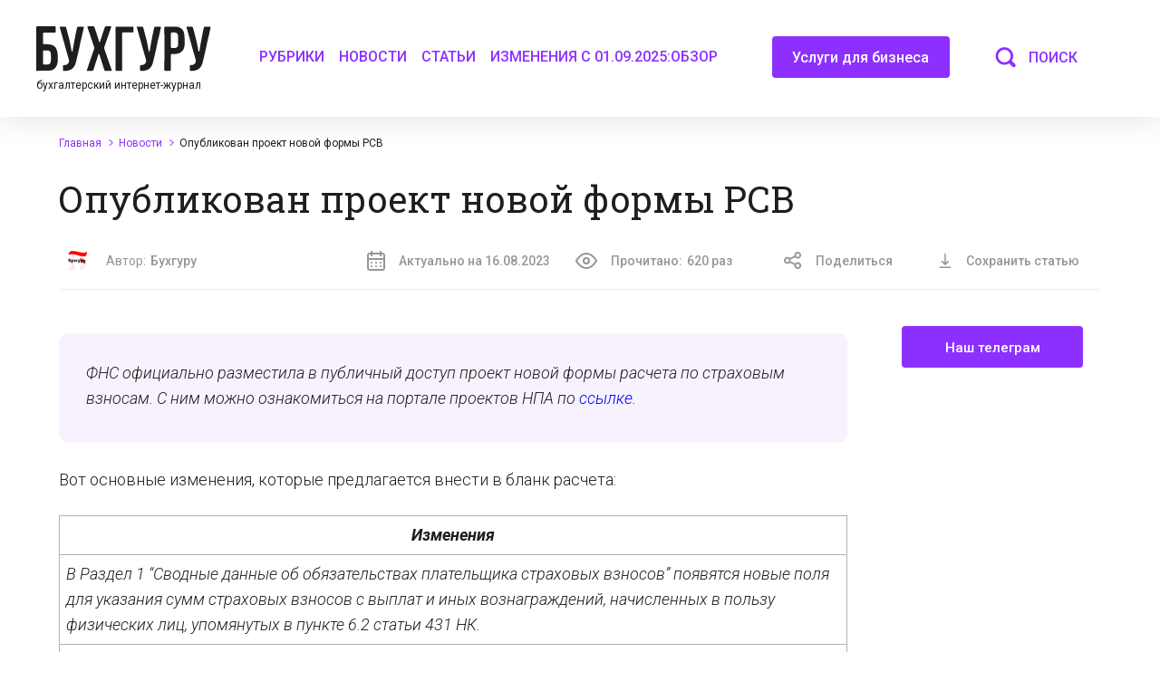

--- FILE ---
content_type: text/html; charset=UTF-8
request_url: https://buhguru.com/news/opublikovan-proekt-novoj-formy-rsv.html
body_size: 99599
content:
<!DOCTYPE html>
<html lang="ru">
	<head><meta charset="UTF-8"><script>if(navigator.userAgent.match(/MSIE|Internet Explorer/i)||navigator.userAgent.match(/Trident\/7\..*?rv:11/i)){var href=document.location.href;if(!href.match(/[?&]nowprocket/)){if(href.indexOf("?")==-1){if(href.indexOf("#")==-1){document.location.href=href+"?nowprocket=1"}else{document.location.href=href.replace("#","?nowprocket=1#")}}else{if(href.indexOf("#")==-1){document.location.href=href+"&nowprocket=1"}else{document.location.href=href.replace("#","&nowprocket=1#")}}}}</script><script>class RocketLazyLoadScripts{constructor(e){this.triggerEvents=e,this.userEventHandler=this.triggerListener.bind(this),this.touchStartHandler=this._onTouchStart.bind(this),this.touchMoveHandler=this._onTouchMove.bind(this),this.touchEndHandler=this._onTouchEnd.bind(this),this.clickHandler=this._onClick.bind(this),this.interceptedClicks=[],this.delayedScripts={normal:[],async:[],defer:[]},this.allJQueries=[]}_addUserInteractionListener(e){document.hidden?e.triggerListener():(this.triggerEvents.forEach((t=>window.addEventListener(t,e.userEventHandler,{passive:!0}))),window.addEventListener("touchstart",e.touchStartHandler,{passive:!0}),window.addEventListener("mousedown",e.touchStartHandler),document.addEventListener("visibilitychange",e.userEventHandler))}_removeUserInteractionListener(){this.triggerEvents.forEach((e=>window.removeEventListener(e,this.userEventHandler,{passive:!0}))),document.removeEventListener("visibilitychange",this.userEventHandler)}_onTouchStart(e){window.addEventListener("touchend",this.touchEndHandler),window.addEventListener("mouseup",this.touchEndHandler),window.addEventListener("touchmove",this.touchMoveHandler,{passive:!0}),window.addEventListener("mousemove",this.touchMoveHandler),e.target.addEventListener("click",this.clickHandler),this._renameDOMAttribute(e.target,"onclick","rocket-onclick")}_onTouchMove(e){window.removeEventListener("touchend",this.touchEndHandler),window.removeEventListener("mouseup",this.touchEndHandler),window.removeEventListener("touchmove",this.touchMoveHandler,{passive:!0}),window.removeEventListener("mousemove",this.touchMoveHandler),e.target.removeEventListener("click",this.clickHandler),this._renameDOMAttribute(e.target,"rocket-onclick","onclick")}_onTouchEnd(e){window.removeEventListener("touchend",this.touchEndHandler),window.removeEventListener("mouseup",this.touchEndHandler),window.removeEventListener("touchmove",this.touchMoveHandler,{passive:!0}),window.removeEventListener("mousemove",this.touchMoveHandler)}_onClick(e){e.target.removeEventListener("click",this.clickHandler),this._renameDOMAttribute(e.target,"rocket-onclick","onclick"),this.interceptedClicks.push(e),e.preventDefault(),e.stopPropagation(),e.stopImmediatePropagation()}_replayClicks(){window.removeEventListener("touchstart",this.touchStartHandler,{passive:!0}),window.removeEventListener("mousedown",this.touchStartHandler),this.interceptedClicks.forEach((e=>{e.target.dispatchEvent(new MouseEvent("click",{view:e.view,bubbles:!0,cancelable:!0}))}))}_renameDOMAttribute(e,t,n){e.hasAttribute(t)&&(event.target.setAttribute(n,event.target.getAttribute(t)),event.target.removeAttribute(t))}triggerListener(){this._removeUserInteractionListener(this),"loading"===document.readyState?document.addEventListener("DOMContentLoaded",this._loadEverythingNow.bind(this)):this._loadEverythingNow()}async _loadEverythingNow(){this._delayEventListeners(),this._delayJQueryReady(this),this._handleDocumentWrite(),this._registerAllDelayedScripts(),this._preloadAllScripts(),await this._loadScriptsFromList(this.delayedScripts.normal),await this._loadScriptsFromList(this.delayedScripts.defer),await this._loadScriptsFromList(this.delayedScripts.async),await this._triggerDOMContentLoaded(),await this._triggerWindowLoad(),window.dispatchEvent(new Event("rocket-allScriptsLoaded")),this._replayClicks()}_registerAllDelayedScripts(){document.querySelectorAll("script[type=rocketlazyloadscript]").forEach((e=>{e.hasAttribute("src")?e.hasAttribute("async")&&!1!==e.async?this.delayedScripts.async.push(e):e.hasAttribute("defer")&&!1!==e.defer||"module"===e.getAttribute("data-rocket-type")?this.delayedScripts.defer.push(e):this.delayedScripts.normal.push(e):this.delayedScripts.normal.push(e)}))}async _transformScript(e){return await this._requestAnimFrame(),new Promise((t=>{const n=document.createElement("script");[...e.attributes].forEach((e=>{let t=e.nodeName;"type"!==t&&("data-rocket-type"===t&&(t="type"),n.setAttribute(t,e.nodeValue))})),e.hasAttribute("src")?(n.addEventListener("load",t),n.addEventListener("error",t)):(n.text=e.text,t()),e.parentNode.replaceChild(n,e)}))}async _loadScriptsFromList(e){const t=e.shift();return t?(await this._transformScript(t),this._loadScriptsFromList(e)):Promise.resolve()}_preloadAllScripts(){var e=document.createDocumentFragment();[...this.delayedScripts.normal,...this.delayedScripts.defer,...this.delayedScripts.async].forEach((t=>{const n=t.getAttribute("src");if(n){const t=document.createElement("link");t.href=n,t.rel="preload",t.as="script",e.appendChild(t)}})),document.head.appendChild(e)}_delayEventListeners(){let e={};function t(t,n){!function(t){function n(n){return e[t].eventsToRewrite.indexOf(n)>=0?"rocket-"+n:n}e[t]||(e[t]={originalFunctions:{add:t.addEventListener,remove:t.removeEventListener},eventsToRewrite:[]},t.addEventListener=function(){arguments[0]=n(arguments[0]),e[t].originalFunctions.add.apply(t,arguments)},t.removeEventListener=function(){arguments[0]=n(arguments[0]),e[t].originalFunctions.remove.apply(t,arguments)})}(t),e[t].eventsToRewrite.push(n)}function n(e,t){let n=e[t];Object.defineProperty(e,t,{get:()=>n||function(){},set(i){e["rocket"+t]=n=i}})}t(document,"DOMContentLoaded"),t(window,"DOMContentLoaded"),t(window,"load"),t(window,"pageshow"),t(document,"readystatechange"),n(document,"onreadystatechange"),n(window,"onload"),n(window,"onpageshow")}_delayJQueryReady(e){let t=window.jQuery;Object.defineProperty(window,"jQuery",{get:()=>t,set(n){if(n&&n.fn&&!e.allJQueries.includes(n)){n.fn.ready=n.fn.init.prototype.ready=function(t){e.domReadyFired?t.bind(document)(n):document.addEventListener("rocket-DOMContentLoaded",(()=>t.bind(document)(n)))};const t=n.fn.on;n.fn.on=n.fn.init.prototype.on=function(){if(this[0]===window){function e(e){return e.split(" ").map((e=>"load"===e||0===e.indexOf("load.")?"rocket-jquery-load":e)).join(" ")}"string"==typeof arguments[0]||arguments[0]instanceof String?arguments[0]=e(arguments[0]):"object"==typeof arguments[0]&&Object.keys(arguments[0]).forEach((t=>{delete Object.assign(arguments[0],{[e(t)]:arguments[0][t]})[t]}))}return t.apply(this,arguments),this},e.allJQueries.push(n)}t=n}})}async _triggerDOMContentLoaded(){this.domReadyFired=!0,await this._requestAnimFrame(),document.dispatchEvent(new Event("rocket-DOMContentLoaded")),await this._requestAnimFrame(),window.dispatchEvent(new Event("rocket-DOMContentLoaded")),await this._requestAnimFrame(),document.dispatchEvent(new Event("rocket-readystatechange")),await this._requestAnimFrame(),document.rocketonreadystatechange&&document.rocketonreadystatechange()}async _triggerWindowLoad(){await this._requestAnimFrame(),window.dispatchEvent(new Event("rocket-load")),await this._requestAnimFrame(),window.rocketonload&&window.rocketonload(),await this._requestAnimFrame(),this.allJQueries.forEach((e=>e(window).trigger("rocket-jquery-load"))),window.dispatchEvent(new Event("rocket-pageshow")),await this._requestAnimFrame(),window.rocketonpageshow&&window.rocketonpageshow()}_handleDocumentWrite(){const e=new Map;document.write=document.writeln=function(t){const n=document.currentScript,i=document.createRange(),r=n.parentElement;let o=e.get(n);void 0===o&&(o=n.nextSibling,e.set(n,o));const s=document.createDocumentFragment();i.setStart(s,0),s.appendChild(i.createContextualFragment(t)),r.insertBefore(s,o)}}async _requestAnimFrame(){return document.hidden?new Promise((e=>setTimeout(e))):new Promise((e=>requestAnimationFrame(e)))}static run(){const e=new RocketLazyLoadScripts(["keydown","mousedown","mousemove","touchmove","touchstart","touchend","wheel"]);e._addUserInteractionListener(e)}}RocketLazyLoadScripts.run();</script>
		
		<meta name="format-detection" content="telephone=no">
		<link rel="icon" href="https://buhguru.com/wp-content/uploads/2021/01/favicon-45x45.png" sizes="32x32" />
<link rel="icon" href="https://buhguru.com/wp-content/uploads/2021/01/favicon.png" sizes="192x192" />
<link rel="apple-touch-icon" href="https://buhguru.com/wp-content/uploads/2021/01/favicon.png" />
<meta name="msapplication-TileImage" content="https://buhguru.com/wp-content/uploads/2021/01/favicon.png" />
		<meta name="viewport" content="width=device-width, initial-scale=1.0, maximum-scale=1.0, user-scalable=0">
				<style type="text/css">
					.heateor_sss_button_instagram span.heateor_sss_svg,a.heateor_sss_instagram span.heateor_sss_svg{background:radial-gradient(circle at 30% 107%,#fdf497 0,#fdf497 5%,#fd5949 45%,#d6249f 60%,#285aeb 90%)}
											.heateor_sss_horizontal_sharing .heateor_sss_svg,.heateor_sss_standard_follow_icons_container .heateor_sss_svg{
							color: #fff;
						border-width: 0px;
			border-style: solid;
			border-color: transparent;
		}
					.heateor_sss_horizontal_sharing .heateorSssTCBackground{
				color:#666;
			}
					.heateor_sss_horizontal_sharing span.heateor_sss_svg:hover,.heateor_sss_standard_follow_icons_container span.heateor_sss_svg:hover{
						border-color: transparent;
		}
		.heateor_sss_vertical_sharing span.heateor_sss_svg,.heateor_sss_floating_follow_icons_container span.heateor_sss_svg{
							color: #fff;
						border-width: 0px;
			border-style: solid;
			border-color: transparent;
		}
				.heateor_sss_vertical_sharing .heateorSssTCBackground{
			color:#666;
		}
						.heateor_sss_vertical_sharing span.heateor_sss_svg:hover,.heateor_sss_floating_follow_icons_container span.heateor_sss_svg:hover{
						border-color: transparent;
		}
		@media screen and (max-width:783px) {.heateor_sss_vertical_sharing{display:none!important}}		</style>
		<meta name='robots' content='index, follow, max-image-preview:large, max-snippet:-1, max-video-preview:-1' />

	<!-- This site is optimized with the Yoast SEO plugin v21.8 - https://yoast.com/wordpress/plugins/seo/ -->
	<title>ФНС опубликовала проект нового бланка РСВ</title>
	<meta name="description" content="Новая форма РСВ представлена на портале проектом НПА. Какие изменения предлагается внести в бланк расчета." />
	<link rel="canonical" href="https://buhguru.com/news/opublikovan-proekt-novoj-formy-rsv.html" />
	<meta property="og:locale" content="ru_RU" />
	<meta property="og:type" content="article" />
	<meta property="og:title" content="ФНС опубликовала проект нового бланка РСВ" />
	<meta property="og:description" content="Новая форма РСВ представлена на портале проектом НПА. Какие изменения предлагается внести в бланк расчета." />
	<meta property="og:url" content="https://buhguru.com/news/opublikovan-proekt-novoj-formy-rsv.html" />
	<meta property="og:site_name" content="«Бухгуру»" />
	<meta property="article:publisher" content="https://www.facebook.com/buhguru/?fref=ts" />
	<meta property="article:published_time" content="2023-08-16T09:30:59+00:00" />
	<meta property="og:image" content="https://buhguru.com/wp-content/uploads/2022/01/logo1200600.png" />
	<meta property="og:image:width" content="1200" />
	<meta property="og:image:height" content="600" />
	<meta property="og:image:type" content="image/png" />
	<meta name="author" content="Бухгуру" />
	<meta name="twitter:card" content="summary_large_image" />
	<meta name="twitter:label1" content="Написано автором" />
	<meta name="twitter:data1" content="Бухгуру" />
	<meta name="twitter:label2" content="Примерное время для чтения" />
	<meta name="twitter:data2" content="2 минуты" />
	<script type="application/ld+json" class="yoast-schema-graph">{"@context":"https://schema.org","@graph":[{"@type":"NewsArticle","@id":"https://buhguru.com/news/opublikovan-proekt-novoj-formy-rsv.html#article","isPartOf":{"@id":"https://buhguru.com/news/opublikovan-proekt-novoj-formy-rsv.html"},"author":{"name":"Бухгуру","@id":"https://buhguru.com/#/schema/person/43b11bf4eb6806537a2489ca8f99fe8a"},"headline":"Опубликован проект новой формы РСВ","datePublished":"2023-08-16T09:30:59+00:00","dateModified":"2023-08-16T09:30:59+00:00","mainEntityOfPage":{"@id":"https://buhguru.com/news/opublikovan-proekt-novoj-formy-rsv.html"},"wordCount":281,"publisher":{"@id":"https://buhguru.com/#organization"},"articleSection":["Новости"],"inLanguage":"ru-RU","image":{"@id":"https://buhguru.com/news/opublikovan-proekt-novoj-formy-rsv.html#primaryimage"}},{"@type":"WebPage","@id":"https://buhguru.com/news/opublikovan-proekt-novoj-formy-rsv.html","url":"https://buhguru.com/news/opublikovan-proekt-novoj-formy-rsv.html","name":"ФНС опубликовала проект нового бланка РСВ","isPartOf":{"@id":"https://buhguru.com/#website"},"datePublished":"2023-08-16T09:30:59+00:00","dateModified":"2023-08-16T09:30:59+00:00","description":"Новая форма РСВ представлена на портале проектом НПА. Какие изменения предлагается внести в бланк расчета.","breadcrumb":{"@id":"https://buhguru.com/news/opublikovan-proekt-novoj-formy-rsv.html#breadcrumb"},"inLanguage":"ru-RU","potentialAction":[{"@type":"ReadAction","target":["https://buhguru.com/news/opublikovan-proekt-novoj-formy-rsv.html"]}],"primaryImageOfPage":{"@id":"https://buhguru.com/news/opublikovan-proekt-novoj-formy-rsv.html#primaryimage"}},{"@type":"BreadcrumbList","@id":"https://buhguru.com/news/opublikovan-proekt-novoj-formy-rsv.html#breadcrumb","itemListElement":[{"@type":"ListItem","position":1,"name":"Главная страница","item":"https://buhguru.com/"},{"@type":"ListItem","position":2,"name":"Опубликован проект новой формы РСВ"}]},{"@type":"WebSite","@id":"https://buhguru.com/#website","url":"https://buhguru.com/","name":"«Бухгуру»","description":"бухгалтерский интернет-журнал","publisher":{"@id":"https://buhguru.com/#organization"},"potentialAction":[{"@type":"SearchAction","target":{"@type":"EntryPoint","urlTemplate":"https://buhguru.com/?s={search_term_string}"},"query-input":"required name=search_term_string"}],"inLanguage":"ru-RU"},{"@type":"Organization","@id":"https://buhguru.com/#organization","name":"Бухгуру","url":"https://buhguru.com/","logo":{"@type":"ImageObject","inLanguage":"ru-RU","@id":"https://buhguru.com/#/schema/logo/image/","url":"https://buhguru.com/wp-content/uploads/2022/01/logo1200600.png","contentUrl":"https://buhguru.com/wp-content/uploads/2022/01/logo1200600.png","width":1200,"height":600,"caption":"Бухгуру"},"image":{"@id":"https://buhguru.com/#/schema/logo/image/"},"sameAs":["https://www.facebook.com/buhguru/?fref=ts"]},{"@type":"Person","@id":"https://buhguru.com/#/schema/person/43b11bf4eb6806537a2489ca8f99fe8a","name":"Бухгуру","description":"Администратор сайт","url":"https://buhguru.com/author/buhgr"},{"@type":"ImageObject","@id":"https://buhguru.com/news/opublikovan-proekt-novoj-formy-rsv.html#primaryimage","inLanguage":"ru-RU","url":"https://buhguru.com/wp-content/uploads/2021/01/cover.jpg","width":1200,"height":713}]}</script>
	<!-- / Yoast SEO plugin. -->


<link rel='stylesheet' id='validate-engine-css-css' href='https://buhguru.com/wp-content/plugins/wysija-newsletters/css/validationEngine.jquery.css?ver=2.18' type='text/css' media='all' />
<style id='classic-theme-styles-inline-css' type='text/css'>
/*! This file is auto-generated */
.wp-block-button__link{color:#fff;background-color:#32373c;border-radius:9999px;box-shadow:none;text-decoration:none;padding:calc(.667em + 2px) calc(1.333em + 2px);font-size:1.125em}.wp-block-file__button{background:#32373c;color:#fff;text-decoration:none}
</style>
<style id='global-styles-inline-css' type='text/css'>
body{--wp--preset--color--black: #000000;--wp--preset--color--cyan-bluish-gray: #abb8c3;--wp--preset--color--white: #ffffff;--wp--preset--color--pale-pink: #f78da7;--wp--preset--color--vivid-red: #cf2e2e;--wp--preset--color--luminous-vivid-orange: #ff6900;--wp--preset--color--luminous-vivid-amber: #fcb900;--wp--preset--color--light-green-cyan: #7bdcb5;--wp--preset--color--vivid-green-cyan: #00d084;--wp--preset--color--pale-cyan-blue: #8ed1fc;--wp--preset--color--vivid-cyan-blue: #0693e3;--wp--preset--color--vivid-purple: #9b51e0;--wp--preset--gradient--vivid-cyan-blue-to-vivid-purple: linear-gradient(135deg,rgba(6,147,227,1) 0%,rgb(155,81,224) 100%);--wp--preset--gradient--light-green-cyan-to-vivid-green-cyan: linear-gradient(135deg,rgb(122,220,180) 0%,rgb(0,208,130) 100%);--wp--preset--gradient--luminous-vivid-amber-to-luminous-vivid-orange: linear-gradient(135deg,rgba(252,185,0,1) 0%,rgba(255,105,0,1) 100%);--wp--preset--gradient--luminous-vivid-orange-to-vivid-red: linear-gradient(135deg,rgba(255,105,0,1) 0%,rgb(207,46,46) 100%);--wp--preset--gradient--very-light-gray-to-cyan-bluish-gray: linear-gradient(135deg,rgb(238,238,238) 0%,rgb(169,184,195) 100%);--wp--preset--gradient--cool-to-warm-spectrum: linear-gradient(135deg,rgb(74,234,220) 0%,rgb(151,120,209) 20%,rgb(207,42,186) 40%,rgb(238,44,130) 60%,rgb(251,105,98) 80%,rgb(254,248,76) 100%);--wp--preset--gradient--blush-light-purple: linear-gradient(135deg,rgb(255,206,236) 0%,rgb(152,150,240) 100%);--wp--preset--gradient--blush-bordeaux: linear-gradient(135deg,rgb(254,205,165) 0%,rgb(254,45,45) 50%,rgb(107,0,62) 100%);--wp--preset--gradient--luminous-dusk: linear-gradient(135deg,rgb(255,203,112) 0%,rgb(199,81,192) 50%,rgb(65,88,208) 100%);--wp--preset--gradient--pale-ocean: linear-gradient(135deg,rgb(255,245,203) 0%,rgb(182,227,212) 50%,rgb(51,167,181) 100%);--wp--preset--gradient--electric-grass: linear-gradient(135deg,rgb(202,248,128) 0%,rgb(113,206,126) 100%);--wp--preset--gradient--midnight: linear-gradient(135deg,rgb(2,3,129) 0%,rgb(40,116,252) 100%);--wp--preset--font-size--small: 13px;--wp--preset--font-size--medium: 20px;--wp--preset--font-size--large: 36px;--wp--preset--font-size--x-large: 42px;--wp--preset--spacing--20: 0.44rem;--wp--preset--spacing--30: 0.67rem;--wp--preset--spacing--40: 1rem;--wp--preset--spacing--50: 1.5rem;--wp--preset--spacing--60: 2.25rem;--wp--preset--spacing--70: 3.38rem;--wp--preset--spacing--80: 5.06rem;--wp--preset--shadow--natural: 6px 6px 9px rgba(0, 0, 0, 0.2);--wp--preset--shadow--deep: 12px 12px 50px rgba(0, 0, 0, 0.4);--wp--preset--shadow--sharp: 6px 6px 0px rgba(0, 0, 0, 0.2);--wp--preset--shadow--outlined: 6px 6px 0px -3px rgba(255, 255, 255, 1), 6px 6px rgba(0, 0, 0, 1);--wp--preset--shadow--crisp: 6px 6px 0px rgba(0, 0, 0, 1);}:where(.is-layout-flex){gap: 0.5em;}:where(.is-layout-grid){gap: 0.5em;}body .is-layout-flow > .alignleft{float: left;margin-inline-start: 0;margin-inline-end: 2em;}body .is-layout-flow > .alignright{float: right;margin-inline-start: 2em;margin-inline-end: 0;}body .is-layout-flow > .aligncenter{margin-left: auto !important;margin-right: auto !important;}body .is-layout-constrained > .alignleft{float: left;margin-inline-start: 0;margin-inline-end: 2em;}body .is-layout-constrained > .alignright{float: right;margin-inline-start: 2em;margin-inline-end: 0;}body .is-layout-constrained > .aligncenter{margin-left: auto !important;margin-right: auto !important;}body .is-layout-constrained > :where(:not(.alignleft):not(.alignright):not(.alignfull)){max-width: var(--wp--style--global--content-size);margin-left: auto !important;margin-right: auto !important;}body .is-layout-constrained > .alignwide{max-width: var(--wp--style--global--wide-size);}body .is-layout-flex{display: flex;}body .is-layout-flex{flex-wrap: wrap;align-items: center;}body .is-layout-flex > *{margin: 0;}body .is-layout-grid{display: grid;}body .is-layout-grid > *{margin: 0;}:where(.wp-block-columns.is-layout-flex){gap: 2em;}:where(.wp-block-columns.is-layout-grid){gap: 2em;}:where(.wp-block-post-template.is-layout-flex){gap: 1.25em;}:where(.wp-block-post-template.is-layout-grid){gap: 1.25em;}.has-black-color{color: var(--wp--preset--color--black) !important;}.has-cyan-bluish-gray-color{color: var(--wp--preset--color--cyan-bluish-gray) !important;}.has-white-color{color: var(--wp--preset--color--white) !important;}.has-pale-pink-color{color: var(--wp--preset--color--pale-pink) !important;}.has-vivid-red-color{color: var(--wp--preset--color--vivid-red) !important;}.has-luminous-vivid-orange-color{color: var(--wp--preset--color--luminous-vivid-orange) !important;}.has-luminous-vivid-amber-color{color: var(--wp--preset--color--luminous-vivid-amber) !important;}.has-light-green-cyan-color{color: var(--wp--preset--color--light-green-cyan) !important;}.has-vivid-green-cyan-color{color: var(--wp--preset--color--vivid-green-cyan) !important;}.has-pale-cyan-blue-color{color: var(--wp--preset--color--pale-cyan-blue) !important;}.has-vivid-cyan-blue-color{color: var(--wp--preset--color--vivid-cyan-blue) !important;}.has-vivid-purple-color{color: var(--wp--preset--color--vivid-purple) !important;}.has-black-background-color{background-color: var(--wp--preset--color--black) !important;}.has-cyan-bluish-gray-background-color{background-color: var(--wp--preset--color--cyan-bluish-gray) !important;}.has-white-background-color{background-color: var(--wp--preset--color--white) !important;}.has-pale-pink-background-color{background-color: var(--wp--preset--color--pale-pink) !important;}.has-vivid-red-background-color{background-color: var(--wp--preset--color--vivid-red) !important;}.has-luminous-vivid-orange-background-color{background-color: var(--wp--preset--color--luminous-vivid-orange) !important;}.has-luminous-vivid-amber-background-color{background-color: var(--wp--preset--color--luminous-vivid-amber) !important;}.has-light-green-cyan-background-color{background-color: var(--wp--preset--color--light-green-cyan) !important;}.has-vivid-green-cyan-background-color{background-color: var(--wp--preset--color--vivid-green-cyan) !important;}.has-pale-cyan-blue-background-color{background-color: var(--wp--preset--color--pale-cyan-blue) !important;}.has-vivid-cyan-blue-background-color{background-color: var(--wp--preset--color--vivid-cyan-blue) !important;}.has-vivid-purple-background-color{background-color: var(--wp--preset--color--vivid-purple) !important;}.has-black-border-color{border-color: var(--wp--preset--color--black) !important;}.has-cyan-bluish-gray-border-color{border-color: var(--wp--preset--color--cyan-bluish-gray) !important;}.has-white-border-color{border-color: var(--wp--preset--color--white) !important;}.has-pale-pink-border-color{border-color: var(--wp--preset--color--pale-pink) !important;}.has-vivid-red-border-color{border-color: var(--wp--preset--color--vivid-red) !important;}.has-luminous-vivid-orange-border-color{border-color: var(--wp--preset--color--luminous-vivid-orange) !important;}.has-luminous-vivid-amber-border-color{border-color: var(--wp--preset--color--luminous-vivid-amber) !important;}.has-light-green-cyan-border-color{border-color: var(--wp--preset--color--light-green-cyan) !important;}.has-vivid-green-cyan-border-color{border-color: var(--wp--preset--color--vivid-green-cyan) !important;}.has-pale-cyan-blue-border-color{border-color: var(--wp--preset--color--pale-cyan-blue) !important;}.has-vivid-cyan-blue-border-color{border-color: var(--wp--preset--color--vivid-cyan-blue) !important;}.has-vivid-purple-border-color{border-color: var(--wp--preset--color--vivid-purple) !important;}.has-vivid-cyan-blue-to-vivid-purple-gradient-background{background: var(--wp--preset--gradient--vivid-cyan-blue-to-vivid-purple) !important;}.has-light-green-cyan-to-vivid-green-cyan-gradient-background{background: var(--wp--preset--gradient--light-green-cyan-to-vivid-green-cyan) !important;}.has-luminous-vivid-amber-to-luminous-vivid-orange-gradient-background{background: var(--wp--preset--gradient--luminous-vivid-amber-to-luminous-vivid-orange) !important;}.has-luminous-vivid-orange-to-vivid-red-gradient-background{background: var(--wp--preset--gradient--luminous-vivid-orange-to-vivid-red) !important;}.has-very-light-gray-to-cyan-bluish-gray-gradient-background{background: var(--wp--preset--gradient--very-light-gray-to-cyan-bluish-gray) !important;}.has-cool-to-warm-spectrum-gradient-background{background: var(--wp--preset--gradient--cool-to-warm-spectrum) !important;}.has-blush-light-purple-gradient-background{background: var(--wp--preset--gradient--blush-light-purple) !important;}.has-blush-bordeaux-gradient-background{background: var(--wp--preset--gradient--blush-bordeaux) !important;}.has-luminous-dusk-gradient-background{background: var(--wp--preset--gradient--luminous-dusk) !important;}.has-pale-ocean-gradient-background{background: var(--wp--preset--gradient--pale-ocean) !important;}.has-electric-grass-gradient-background{background: var(--wp--preset--gradient--electric-grass) !important;}.has-midnight-gradient-background{background: var(--wp--preset--gradient--midnight) !important;}.has-small-font-size{font-size: var(--wp--preset--font-size--small) !important;}.has-medium-font-size{font-size: var(--wp--preset--font-size--medium) !important;}.has-large-font-size{font-size: var(--wp--preset--font-size--large) !important;}.has-x-large-font-size{font-size: var(--wp--preset--font-size--x-large) !important;}
.wp-block-navigation a:where(:not(.wp-element-button)){color: inherit;}
:where(.wp-block-post-template.is-layout-flex){gap: 1.25em;}:where(.wp-block-post-template.is-layout-grid){gap: 1.25em;}
:where(.wp-block-columns.is-layout-flex){gap: 2em;}:where(.wp-block-columns.is-layout-grid){gap: 2em;}
.wp-block-pullquote{font-size: 1.5em;line-height: 1.6;}
</style>
<link rel='stylesheet' id='contact-form-7-css' href='https://buhguru.com/wp-content/plugins/contact-form-7/includes/css/styles.css?ver=5.8.6' type='text/css' media='all' />
<link rel='stylesheet' id='cookie-notice-front-css' href='https://buhguru.com/wp-content/plugins/cookie-notice/css/front.min.css?ver=2.5.7' type='text/css' media='all' />
<link rel='stylesheet' id='expert-review-style-css' href='https://buhguru.com/wp-content/plugins/expert-review/assets/public/css/styles.min.css?ver=1.8.0' type='text/css' media='all' />
<link rel='stylesheet' id='gpt-master-frontend-style-css' href='https://buhguru.com/wp-content/plugins/gpt_master/public/css/frontend-style.css?ver=6.4.7' type='text/css' media='all' />
<link rel='stylesheet' id='bg-shce-genericons-css' href='https://buhguru.com/wp-content/plugins/show-hidecollapse-expand/assets/css/genericons/genericons.css?ver=6.4.7' type='text/css' media='all' />
<link rel='stylesheet' id='bg-show-hide-css' href='https://buhguru.com/wp-content/plugins/show-hidecollapse-expand/assets/css/bg-show-hide.css?ver=6.4.7' type='text/css' media='all' />
<link rel='stylesheet' id='mCustomScrollbar-css' href='https://buhguru.com/wp-content/themes/buhguru/assets/css/mCustomScrollbar.css?ver=6.4.7' type='text/css' media='all' />
<link rel='stylesheet' id='theme_style-css' href='https://buhguru.com/wp-content/themes/buhguru/assets/css/style.min.css?ver=20220323' type='text/css' media='all' />
<link rel='stylesheet' id='custom_style2-css' href='https://buhguru.com/wp-content/themes/buhguru/assets/css/custom.css?ver=20230220' type='text/css' media='all' />
<link rel='stylesheet' id='custom_style-css' href='https://buhguru.com/wp-content/themes/buhguru/style.css?ver=202201301' type='text/css' media='all' />
<link rel='stylesheet' id='additional-styles-css' href='https://buhguru.com/wp-content/themes/buhguru/assets/css/additional.css?ver=20220306' type='text/css' media='all' />
<link rel='stylesheet' id='heateor_sss_frontend_css-css' href='https://buhguru.com/wp-content/plugins/sassy-social-share/public/css/sassy-social-share-public.css?ver=3.3.46' type='text/css' media='all' />
<link rel='stylesheet' id='tablepress-default-css' href='https://buhguru.com/wp-content/plugins/tablepress/css/build/default.css?ver=2.2.4' type='text/css' media='all' />
<link rel='stylesheet' id='stbCoreCSS-css' href='https://buhguru.com/wp-content/plugins/wp-special-textboxes/css/stb-core.css?ver=5.9.109' type='text/css' media='all' />
<link rel='stylesheet' id='stbCSS-css' href='https://buhguru.com/wp-content/plugins/wp-special-textboxes/css/wp-special-textboxes.css?ver=5.9.109' type='text/css' media='all' />
<style id='rocket-lazyload-inline-css' type='text/css'>
.rll-youtube-player{position:relative;padding-bottom:56.23%;height:0;overflow:hidden;max-width:100%;}.rll-youtube-player iframe{position:absolute;top:0;left:0;width:100%;height:100%;z-index:100;background:0 0}.rll-youtube-player img{bottom:0;display:block;left:0;margin:auto;max-width:100%;width:100%;position:absolute;right:0;top:0;border:none;height:auto;cursor:pointer;-webkit-transition:.4s all;-moz-transition:.4s all;transition:.4s all}.rll-youtube-player img:hover{-webkit-filter:brightness(75%)}.rll-youtube-player .play{height:72px;width:72px;left:50%;top:50%;margin-left:-36px;margin-top:-36px;position:absolute;background:url(https://buhguru.com/wp-content/plugins/wp-rocket/assets/img/youtube.png) no-repeat;cursor:pointer}
</style>
<script type="rocketlazyloadscript" data-rocket-type="text/javascript" id="cookie-notice-front-js-before">
/* <![CDATA[ */
var cnArgs = {"ajaxUrl":"https:\/\/buhguru.com\/wp-admin\/admin-ajax.php","nonce":"df10036279","hideEffect":"fade","position":"bottom","onScroll":false,"onScrollOffset":100,"onClick":false,"cookieName":"cookie_notice_accepted","cookieTime":3600,"cookieTimeRejected":2592000,"globalCookie":false,"redirection":false,"cache":true,"revokeCookies":false,"revokeCookiesOpt":"automatic"};
/* ]]> */
</script>
<script type="rocketlazyloadscript" data-rocket-type="text/javascript" src="https://buhguru.com/wp-content/plugins/cookie-notice/js/front.min.js?ver=2.5.7" id="cookie-notice-front-js" defer></script>
<script type="rocketlazyloadscript" data-rocket-type="text/javascript" src="https://buhguru.com/wp-content/themes/buhguru/assets/js/jquery-3.6.0.min.js?ver=6.4.7" id="jquery-js"></script>
	<style>
		.betterdocs-wraper.betterdocs-main-wraper {
						background-color: #ffffff;		
																				}
		.betterdocs-archive-wrap.betterdocs-archive-main {
			padding-top: 50px;
			padding-bottom: 50px;
			padding-left: 0px;
			padding-right: 0px;
		}
		.betterdocs-archive-wrap.betterdocs-archive-main {
			width: 100%;
			max-width: 1600px;
		}
		.betterdocs-categories-wrap.single-kb.layout-masonry .docs-single-cat-wrap {
			margin-bottom: 15px;
		}
		.betterdocs-categories-wrap.single-kb.layout-flex .docs-single-cat-wrap {
			margin: 15px; 
		}
		.betterdocs-categories-wrap.single-kb .docs-single-cat-wrap .docs-cat-title-wrap { 
			padding-top: 20px; 
		}

		.betterdocs-categories-wrap.single-kb .docs-single-cat-wrap .docs-cat-title-wrap, 
		.betterdocs-archive-main .docs-item-container { 
			padding-right: 20px;
			padding-left: 20px;  
		}
		.betterdocs-archive-main .docs-item-container { 
			padding-bottom: 20px; 
		}
		.betterdocs-categories-wrap.betterdocs-category-box.layout-2.single-kb .docs-single-cat-wrap,
		.betterdocs-categories-wrap.single-kb .docs-single-cat-wrap.docs-cat-list-2-box {
			padding-top: 20px; 
			padding-right: 20px;
			padding-left: 20px; 
			padding-bottom: 20px; 
		}
        		.betterdocs-categories-wrap.betterdocs-category-box .docs-single-cat-wrap p{
						color: #566e8b;
					}
		.betterdocs-categories-wrap.single-kb .docs-single-cat-wrap,
		.betterdocs-categories-wrap.single-kb .docs-single-cat-wrap .docs-cat-title-wrap {
						border-top-left-radius: 5px;
									border-top-right-radius: 5px;
					}
		.betterdocs-categories-wrap.single-kb .docs-single-cat-wrap,
		.betterdocs-categories-wrap.single-kb .docs-single-cat-wrap .docs-item-container {
						border-bottom-right-radius: 5px;
									border-bottom-left-radius: 5px;
					}
		.betterdocs-category-list .betterdocs-categories-wrap .docs-single-cat-wrap,
		.betterdocs-category-box.white-bg .docs-single-cat-wrap,
		.betterdocs-categories-wrap.white-bg .docs-single-cat-wrap {
						background-color: #fff;
					}
		.betterdocs-category-box.single-kb.ash-bg .docs-single-cat-wrap {
						background-color: #f8f8fc;
					}
		.betterdocs-category-box.single-kb .docs-single-cat-wrap:hover,
		.betterdocs-categories-wrap.single-kb.white-bg .docs-single-cat-wrap.docs-cat-list-2-box:hover {
						background-color: #fff;
					}
		.betterdocs-category-box.single-kb .docs-single-cat-wrap img {
						margin-bottom: 20px;
					}
		.betterdocs-category-box.single-kb .docs-single-cat-wrap .docs-cat-title,
		.pro-layout-4.single-kb .docs-cat-list-2-box-content .docs-cat-title {
						margin-bottom: 15px;
					}
		.betterdocs-category-box.single-kb .docs-single-cat-wrap p {
						margin-bottom: 15px;
					}
		.betterdocs-category-box.single-kb .docs-single-cat-wrap span {
					}
		.docs-cat-title img {
			height: 32px; 
		}
		.betterdocs-category-box.single-kb .docs-single-cat-wrap img { 
			height: 80px; 
		}
		.single-kb .docs-cat-title-inner .docs-cat-heading,
		.betterdocs-category-box.single-kb .docs-single-cat-wrap .docs-cat-title,
		.single-kb .docs-cat-list-2-box .docs-cat-title,
		.single-kb .docs-cat-list-2-items .docs-cat-title{
			font-size: 20px;
		}
        .single-kb .docs-cat-title-inner .docs-cat-heading {
			color: #528ffe; 
		}
		.betterdocs-category-box.single-kb .docs-single-cat-wrap .docs-cat-title,
		.single-kb .docs-cat-list-2 .docs-cat-title, 
		.betterdocs-category-grid-layout-6 .betterdocs-term-info .betterdocs-term-title {
			color: #333333;
		}
				.docs-cat-title-wrap .docs-cat-title-inner {
			border-color: #528ffe; 
			padding-bottom: 20px;
		}
		.docs-cat-title-inner .docs-item-count span {
			color: #ffffff; 
			font-size: 15px;
		}
		.betterdocs-category-box.single-kb .docs-single-cat-wrap span,
		.single-kb .docs-cat-list-2-box .title-count span {
			color: #707070; 
			font-size: 15px;
		}
		.betterdocs-categories-wrap.single-kb .docs-cat-title-wrap .docs-item-count span {
			font-size: 15px;
			color: #ffffff; 
		}

		.betterdocs-categories-wrap .docs-item-count {
			background-color: #528ffe; 
		}

		.betterdocs-categories-wrap.single-kb .docs-cat-title-inner span {
			background-color: rgba(82,143,254,0.44);
			border-color: #ffffff;
			border-style: none;
			width: 30px; 
			height: 30px;
			border-top-width: 0px;
			border-right-width: 0px;
			border-bottom-width: 0px;
			border-left-width: 0px;
		}
		.betterdocs-categories-wrap.single-kb .docs-item-container ul {
			background-color: rgba(255,255,255,0);
			padding-top: 0px;
			padding-bottom: 0px;
			padding-right: 0px;
			padding-left: 0px;
		}
		.betterdocs-categories-wrap.single-kb .docs-item-container {
			background-color: #ffffff;
		}
		.betterdocs-categories-wrap.single-kb .docs-item-container li,
		.betterdocs-categories-wrap.single-kb .docs-item-container .docs-sub-cat-title,
        .betterdocs-popular-list.single-kb ul li {
			margin-top: 10px;
			margin-right: 10px;
			margin-left: 10px;
		}
        .betterdocs-categories-wrap.single-kb .docs-item-container li,
        .betterdocs-popular-list.single-kb ul li {
            margin-bottom: 10px;
			padding-top: 0px;
			padding-right: 0px;
			padding-bottom: 0px;
			padding-left: 0px;
        }
		.betterdocs-categories-wrap.single-kb .docs-item-container li svg {
			fill: #566e8b;
			font-size: 15px;
            min-width: 15px;
		}
        .betterdocs-popular-list.single-kb ul li svg {
			font-size: 15px;
            min-width: 15px;
		}
        .betterdocs-popular-list.single-kb ul li svg path {
			fill: #566e8b;
		}
		.betterdocs-categories-wrap.single-kb li a,
        .betterdocs-popular-list.single-kb ul li a {
			color: #566e8b;
			font-size: 15px;
		}
				.betterdocs-categories-wrap.single-kb .docs-item-container .docs-sub-cat li a {
			color: #566e8b;
		}
						.betterdocs-categories-wrap.single-kb .docs-item-container .docs-sub-cat li a:hover {
			color: #566e8b;
		}
						.betterdocs-categories-wrap.single-kb .docs-item-container .docs-sub-cat li svg {
			fill: #566e8b;
		}
				.betterdocs-categories-wrap.single-kb li a:hover,
        .betterdocs-popular-list.single-kb ul li a:hover {
			color: #566e8b;
		}
		.betterdocs-categories-wrap.single-kb .docs-item-container .docs-sub-cat-title svg {
			fill: #566e8b;
			font-size: 15px;
		}
		.betterdocs-categories-wrap.single-kb .docs-sub-cat-title a {
			color: #566e8b;
			font-size: 17px;
		}
		.betterdocs-categories-wrap.single-kb .docs-sub-cat-title a:hover {
			color: #566e8b;
		}
		.betterdocs-categories-wrap.single-kb .docs-item-container .docs-cat-link-btn, .betterdocs-categories-wrap.single-kb .docs-item-container .docs-cat-link-btn:visited {
			background-color: #ffffff;
			font-size: 16px;
			color: #528ffe;
			border-color: #528ffe;
			border-top-left-radius: 50px;
			border-top-right-radius: 50px;
			border-bottom-right-radius: 50px;
			border-bottom-left-radius: 50px;
			padding-top: 10px;
			padding-right: 20px;
			padding-bottom: 10px;
			padding-left: 20px;
			border-width: 1px;
		}

		.betterdocs-categories-wrap.single-kb .docs-item-container .docs-cat-link-btn, .betterdocs-categories-wrap.multiple-kb .tabs-content .betterdocs-tab-content .betterdocs-tab-categories .docs-single-cat-wrap .docs-item-container .docs-cat-link-btn{
			border-width: 1px;
		}
		.betterdocs-categories-wrap.single-kb .docs-item-container .docs-cat-link-btn:hover {
			background-color: #528ffe;
			color: #fff;
			border-color: #528ffe;
		}
		.betterdocs-categories-wrap.single-kb .docs-single-cat-wrap .docs-item-container .docs-cat-link-btn {
			margin-top: 10px;
			margin-bottom: 10px;
			margin-left: 20px;
			margin-right: 20px;
		}
		.betterdocs-single-bg .betterdocs-content-area, .betterdocs-single-bg .betterdocs-content-full {
			background-color: rgba(255,255,255,0);	
				
														}
		.betterdocs-single-wraper .betterdocs-content-area {
			padding-top: 30px;
			padding-right: 25px;
			padding-bottom: 30px;
			padding-left: 25px;
			max-width: 1400px;
			width:100%;
		}
		.betterdocs-single-wraper .betterdocs-content-area .docs-single-main {
			padding-top: 20px;
			padding-right: 20px;
			padding-bottom: 20px;
			padding-left: 20px;
		}
		.betterdocs-single-layout4 .betterdocs-content-full {
			padding-top: 30px;
			padding-right: 25px;
			padding-bottom: 30px;
			padding-left: 25px;
		}
		.betterdocs-single-layout4 .betterdocs-content-full{
			background-color: rgba(255,255,255,0);	
				
														}
		.betterdocs-single-layout5 .betterdocs-content-full {
			padding-top: 30px;
			padding-right: 25px;
			padding-bottom: 30px;
			padding-left: 25px;
		}
		.betterdocs-single-layout5 .betterdocs-content-full {
			background-color: rgba(255,255,255,0);	
				
														}
		.betterdocs-single-layout2 .docs-content-full-main .doc-single-content-wrapper {
			padding-top: 0px;
			padding-right: 0px;
			padding-bottom: 0px;
			padding-left: 0px;
		}
		.betterdocs-single-layout3 .docs-content-full-main .doc-single-content-wrapper {
			padding-top: 0px;
			padding-right: 0px;
			padding-bottom: 0px;
			padding-left: 0px;
		}
		.docs-single-title .betterdocs-entry-title {
			font-size: 36px;
			color: #3f5876;
		}
		.betterdocs-breadcrumb .betterdocs-breadcrumb-item a {
			font-size: 16px;
			color: #566e8b;
		}
		.betterdocs-breadcrumb .betterdocs-breadcrumb-list .betterdocs-breadcrumb-item a:hover {
			color: #566e8b;
		}
		.betterdocs-breadcrumb .breadcrumb-delimiter {
			color: #566e8b;
		}
		.betterdocs-breadcrumb-item.current span {
			font-size: 16px;
			color: #528fff;
		}
		.betterdocs-toc {
			background-color: #fff;
			padding-top: 20px;
			padding-right: 25px;
			padding-bottom: 20px;
			padding-left: 20px;
			margin-top: 0px;
			margin-right: 0px;
			margin-bottom: 0px;
			margin-left: 0px;
		}
		.betterdocs-entry-content .betterdocs-toc {
			margin-bottom: 20px;
		}
		.sticky-toc-container {
			width: 320px;
		}
		.sticky-toc-container.toc-sticky {
			z-index: 2;
			margin-top: 0px;
		}
		.betterdocs-toc > .toc-title {
			color: #3f5876;
			font-size: 18px;
		}
		.betterdocs-entry-content .betterdocs-toc.collapsible-sm .angle-icon {
			color: #3f5876;
		}
		.betterdocs-toc > .toc-list a {
			color: #566e8b;
			font-size: 14px;
			margin-top: 5px;
			margin-right: 0px;
			margin-bottom: 5px;
			margin-left: 0px;
		}
		.betterdocs-toc > .toc-list li a:before {
			font-size: 12px;
			color: #566e8b;
		}
		.betterdocs-toc > .toc-list li:before {
			padding-top: 5px;
		}
		.betterdocs-toc > .toc-list a:hover {
			color: #528fff;
		}
		.feedback-form-link .feedback-form-icon svg, .feedback-form-link .feedback-form-icon img {
			width: 26px;
		}
		.betterdocs-toc > .toc-list a.active,
        .betterdocs-toc > .toc-list a.active:before {
			color: #528fff;
		}
        .betterdocs-toc > .toc-list a.active:after {
            background-color: #528fff;
        }
		.betterdocs-content {
			color: #4d4d4d;
			font-size: 16px;
		}
		.betterdocs-social-share .betterdocs-social-share-heading h5 {
			color: #566e8b;
		}
		.betterdocs-entry-footer .feedback-form-link {
			color: #566e8b;
			font-size: 15px;
		}
		.betterdocs-entry-footer .feedback-update-form .feedback-form-link:hover {
			color: #566e8b;
		}
        .betterdocs-entry-footer .feedback-form .modal-content .feedback-form-title {
            color: #3f5876;
            font-size: 21px;
        }
		.docs-navigation a {
			color: #3f5876;
			font-size: 16px;
		}
		.docs-navigation a:hover {
			color: #3f5876;
		}
		.docs-navigation a svg{
			fill: #5edf8e;
			min-width: 16px;
			width: 16px;
		}
		.betterdocs-entry-footer .update-date{
			color: #566e8b;
			font-size: 14px;
		}
		.betterdocs-credit p{
			color: #201d3a;
			font-size: 14px;
		}
		.betterdocs-credit p a{
			color: #528fff;
		}
		.betterdocs-sidebar-content.betterdocs-category-sidebar .betterdocs-categories-wrap,
		.betterdocs-category-wraper .betterdocs-full-sidebar-left {
			background-color: #ffffff;
		}
		.betterdocs-single-layout1 .betterdocs-sidebar-content .betterdocs-categories-wrap {
						border-top-left-radius: 5px;
									border-top-right-radius: 5px;
									border-bottom-right-radius: 5px;
									border-bottom-left-radius: 5px;
					}
		.betterdocs-sidebar-content.betterdocs-category-sidebar .docs-single-cat-wrap .docs-cat-title-wrap{
			background-color: #ffffff;
		}
		.betterdocs-sidebar-content.betterdocs-category-sidebar .docs-cat-title img {
			height: 24px;
		}
		.betterdocs-sidebar-content.betterdocs-category-sidebar .docs-cat-title-inner .docs-cat-heading{
			color: #3f5876;
			font-size: 16px;
		}
		.betterdocs-sidebar-content.betterdocs-category-sidebar .docs-cat-title-inner .docs-cat-heading:hover {
			color: #3f5876 !important;
		}
		.betterdocs-sidebar-content.betterdocs-category-sidebar .docs-cat-title-inner .cat-list-arrow-down {
			color: #3f5876;
		}
		.betterdocs-sidebar-content.betterdocs-category-sidebar .docs-single-cat-wrap .active-title .docs-cat-title-inner .docs-cat-heading,
		.betterdocs-sidebar-content.betterdocs-category-sidebar .active-title .docs-cat-title-inner .docs-cat-heading,
		.betterdocs-category-wraper .betterdocs-full-sidebar-left .docs-cat-title-wrap::after {
			color: #3f5876;
		}
		.betterdocs-sidebar-content.betterdocs-category-sidebar .docs-item-count {
			background-color: #528ffe;
		}
		.betterdocs-sidebar-content.betterdocs-category-sidebar .docs-item-count span {
			background-color: rgba(82, 143, 255, 0.2);
			color: #ffffff;
			font-size: 12px;
		}
		.betterdocs-sidebar-content.betterdocs-category-sidebar .betterdocs-categories-wrap .docs-single-cat-wrap {
			margin-top: 5px;
			margin-right: 0px;
			margin-bottom: 5px;
			margin-left: 0px;
		}
		.betterdocs-sidebar-content.betterdocs-category-sidebar .betterdocs-categories-wrap, .betterdocs-full-sidebar-left .betterdocs-categories-wrap {
			padding-top: 0px;
			padding-right: 0px;
			padding-bottom: 0px;
			padding-left: 0px;
		}
		.betterdocs-sidebar-content.betterdocs-category-sidebar .betterdocs-categories-wrap .docs-single-cat-wrap .docs-cat-title-wrap {
			padding-top: 10px;
			padding-right: 15px;
			padding-bottom: 10px;
			padding-left: 15px;
		}
		.betterdocs-single-layout2 .betterdocs-full-sidebar-left .betterdocs-sidebar-content .betterdocs-categories-wrap .docs-cat-title-inner {
						background-color: #ffffff;		
						padding-top: 10px;
			padding-right: 15px;
			padding-bottom: 10px;
			padding-left: 15px;
		}
		.betterdocs-sidebar-content.betterdocs-category-sidebar .docs-item-container{
			background-color: #ffffff;
		}
		.betterdocs-sidebar-content.betterdocs-category-sidebar .docs-single-cat-wrap .docs-cat-title-wrap.active-title{
			background-color: rgba(90, 148, 255, .1);
			border-color: #528fff;
		}

		.betterdocs-sidebar-content.betterdocs-category-sidebar .betterdocs-categories-wrap .docs-item-container li {
			padding-left: 0;
			margin-top: 10px;
			margin-right: 10px;
			margin-bottom: 10px;
			margin-left: 10px;
		}
		.betterdocs-single-layout2 .betterdocs-sidebar-content .betterdocs-categories-wrap .docs-item-container li {
			margin-right: 0 !important;
		}
		.betterdocs-sidebar-content.betterdocs-category-sidebar .betterdocs-categories-wrap li a {
			color: #566e8b;
			font-size: 14px;
		}
		.betterdocs-sidebar-content.betterdocs-category-sidebar .betterdocs-categories-wrap li a:hover {
			color: #528fff;
		}
		.betterdocs-sidebar-content.betterdocs-category-sidebar .betterdocs-categories-wrap li svg {
			fill: #566e8b;
			font-size: 14px;
		}
        .betterdocs-sidebar-content .betterdocs-categories-wrap li a.active,
        .betterdocs-sidebar-content .betterdocs-categories-wrap li.sub-list a.active {
            color: #528fff;
        }
		.betterdocs-category-wraper.betterdocs-single-wraper{
																				}	
		.betterdocs-category-wraper.betterdocs-single-wraper .docs-listing-main .docs-category-listing{
						background-color: #ffffff;
						margin-top: 0px;
			margin-right: 0px;
			margin-bottom: 0px;
			margin-left: 0px;
			padding-top: 30px;
			padding-right: 30px;
			padding-bottom: 30px;
			padding-left: 30px;
			border-radius: 5px;
		}
		.betterdocs-category-wraper .docs-category-listing .docs-cat-title .docs-cat-heading {
			color: #566e8b;
			font-size: 20px;
			margin-top: 0px;
			margin-right: 0px;
			margin-bottom: 20px;
			margin-left: 0px;
		}
		.betterdocs-category-wraper .docs-category-listing .docs-cat-title p {
			color: #566e8b;
			font-size: 14px;
			margin-top: 0px;
			margin-right: 0px;
			margin-bottom: 20px;
			margin-left: 0px;
		}
		.betterdocs-category-wraper .docs-listing-main .docs-category-listing .docs-list ul li, 
		.betterdocs-category-wraper .docs-listing-main .docs-category-listing .docs-list .docs-sub-cat-title {
			margin-top: 10px;
			margin-right: 0px;
			margin-bottom: 10px;
			margin-left: 0px;
		}
		.betterdocs-category-wraper .docs-listing-main .docs-category-listing .docs-list ul li svg {
			fill: #566e8b;
			font-size: 16px;
            min-width: 16px;
		}
		.betterdocs-category-wraper .docs-listing-main .docs-category-listing .docs-list ul li a {
			color: #566e8b;
			font-size: 14px;
		}
		.betterdocs-category-wraper .docs-listing-main .docs-category-listing .docs-list ul li a:hover {
			color: #528ffe;
		}
				.betterdocs-category-wraper .docs-listing-main .docs-category-listing .docs-list .docs-sub-cat li a {
			color: #566e8b;
		}
						.betterdocs-category-wraper .docs-listing-main .docs-category-listing .docs-list .docs-sub-cat li a:hover {
			color: #566e8b;
		}
						.betterdocs-category-wraper .docs-listing-main .docs-category-listing .docs-list .docs-sub-cat li svg {
			fill: #566e8b;
		}
				.betterdocs-category-wraper .docs-listing-main .docs-category-listing .docs-list .docs-sub-cat-title svg {
			fill: #566e8b;
			font-size: 15px;
		}
		.betterdocs-category-wraper .docs-listing-main .docs-category-listing .docs-list .docs-sub-cat-title a {
			color: #566e8b;
			font-size: 17px;
		}
		.betterdocs-category-wraper .docs-listing-main .docs-category-listing .docs-list .docs-sub-cat-title a:hover {
			color: #566e8b;
		}

		.betterdocs-search-form-wrap{
						background-color: #f7f7f7;
																		padding-top: 50px;
			padding-right: 20px;
			padding-bottom: 50px;
			padding-left: 20px;
			margin-top:0px;
			margin-right:0px;
			margin-bottom:0px;
			margin-left:0px;
					}
		.betterdocs-search-heading h2.heading, .betterdocs-search-heading h1.heading, .betterdocs-search-heading h3.heading, .betterdocs-search-heading h4.heading, .betterdocs-search-heading h5.heading, .betterdocs-search-heading h6.heading {
			line-height: 1.2;
			font-size: 40px;
			color: #566e8b;
			margin-top: 0px;
			margin-right: 0px;
			margin-bottom: 20px;
			margin-left: 0px;
		}
		.betterdocs-search-heading h3.subheading, .betterdocs-search-heading h2.subheading, .betterdocs-search-heading h1.subheading, .betterdocs-search-heading h4.subheading, .betterdocs-search-heading h5.subheading, .betterdocs-search-heading h6.subheading {
			line-height: 1.2;
			font-size: 16px;
			color: #566e8b;
			margin-top: 0px;
			margin-right: 0px;
			margin-bottom: 20px;
			margin-left: 0px;
		}
		.betterdocs-searchform {
			background-color: #ffffff;
			border-radius: 8px;
			padding-top: 22px;
			padding-right: 15px;
			padding-bottom: 22px;
			padding-left: 15px;
		}
		.betterdocs-searchform .betterdocs-search-field {
			font-size: 16px;
			color: #595959;
		}	
		.betterdocs-searchform .betterdocs-search-field:focus{
			color: #595959;
		}
		.betterdocs-searchform .betterdocs-search-field::placeholder{
			color: #595959;
		}
		.betterdocs-searchform svg.docs-search-icon {
			fill: #444b54;
			height: 30px;
		}
		.docs-search-close path.close-line {
			fill: #ff697b;	
		}
		.docs-search-close path.close-border {
			fill: #444b54;	
		}
		.docs-search-loader {
			stroke: #444b54;	
		}
		.betterdocs-searchform svg.docs-search-icon:hover {
			fill: #444b54;
		}
		.betterdocs-live-search .docs-search-result {
			width: 100%;
			max-width: 800px;
			background-color: #fff;
			border-color: #f1f1f1;
		}
		.betterdocs-search-result-wrap::before {
			border-color: transparent transparent #fff;
		}
		.betterdocs-live-search .docs-search-result li {
			border-color: #f5f5f5;
		}
		.betterdocs-live-search .docs-search-result li a {
			font-size: 16px;
			padding-top: 10px;
			padding-right: 10px;
			padding-bottom: 10px;
			padding-left: 10px;
		}
		.betterdocs-live-search .docs-search-result li a .betterdocs-search-title {
			color: #444444;
		}

		.betterdocs-live-search .docs-search-result li a .betterdocs-search-category{
			color: #444444;
		}

		.betterdocs-live-search .docs-search-result li:hover {
			background-color: #f5f5f5;
		}
		.betterdocs-live-search .docs-search-result li a span:hover {
			color: #444444;
		}
		.betterdocs-category-box.pro-layout-3 .docs-single-cat-wrap img,
		.docs-cat-list-2-box img {
			margin-right: 20px;
		}
		.betterdocs-wraper.betterdocs-category-list-2 .betterdocs-search-form-wrap {
			padding-bottom: 130px;
		}

		.betterdocs-article-reactions .betterdocs-article-reactions-heading h5 {
			color: #566e8b;
		}
		.betterdocs-article-reaction-links li a {
			background-color: #00b88a;
		}
		.betterdocs-article-reaction-links li a:hover {
			background-color: #fff;
		}
		.betterdocs-article-reaction-links li a svg path {
			fill: #fff;
		}
		.betterdocs-article-reaction-links li a:hover svg path {
			fill: #00b88a;
		}

		/**
		 * FAQ Layout 1 Customizer CSS
		 */
		.betterdocs-faq-section-title.faq-doc{
			margin: 0px 0px 0px 0px;			color:#15063F;
			font-size: 30px;
		}
		.betterdocs-faq-main-wrapper-layout-1.faq-doc .betterdocs-faq-title h2{
			color: #15063F;
			font-size: 25px;
			padding: 20px 20px 20px 20px;		}

		.betterdocs-faq-main-wrapper-layout-1.faq-doc .betterdocs-faq-list > li .betterdocs-faq-group .betterdocs-faq-post .betterdocs-faq-post-name{
			color: #2f3b48;
			font-size: 17px;
		}

		.betterdocs-faq-main-wrapper-layout-1.faq-doc .betterdocs-faq-list > li .betterdocs-faq-group .betterdocs-faq-post{
			background-color: #f0f1f5;
			padding: 20px 20px 20px 20px;		}
		.betterdocs-faq-main-wrapper-layout-1.faq-doc .betterdocs-faq-group .betterdocs-faq-main-content{
			background-color: #fbfcff;
			font-size: 15px;
			color: #7B7B7B;
		}

		/**
		 * FAQ Layout 2 Customizer CSS
		 */
		.betterdocs-faq-main-wrapper-layout-2.faq-doc .betterdocs-faq-title h2{
			color: #15063F;
			font-size: 25px;
			padding: 20px 20px 20px 20px;		}

		.betterdocs-faq-main-wrapper-layout-2.faq-doc .betterdocs-faq-list > li .betterdocs-faq-group .betterdocs-faq-post-layout-2 .betterdocs-faq-post-name{
			color: #2f3b48;
			font-size: 17px;
		}

		.betterdocs-faq-main-wrapper-layout-2.faq-doc .betterdocs-faq-list-layout-2 > li .betterdocs-faq-group-layout-2{
			background-color: #fff;
		}

		.betterdocs-faq-main-wrapper-layout-2.faq-doc .betterdocs-faq-list-layout-2 > li .betterdocs-faq-group-layout-2 .betterdocs-faq-main-content-layout-2{
			background-color: #fff;
			font-size: 15px;
			color: #7B7B7B;
		}

		.betterdocs-faq-main-wrapper-layout-2.faq-doc .betterdocs-faq-list-layout-2 > li .betterdocs-faq-group-layout-2 .betterdocs-faq-post-layout-2 {
			padding: 20px 20px 20px 20px;		}
	</style>
	<!--<script type="rocketlazyloadscript">
		jQuery(document).ready(function() {
			var masonryGrid = jQuery(".betterdocs-categories-wrap.layout-masonry");
			var columnPerGrid = jQuery(".betterdocs-categories-wrap.layout-masonry").attr('data-column');
			var masonryItem = jQuery(".betterdocs-categories-wrap.layout-masonry .docs-single-cat-wrap");
			var doc_page_column_space = ;
			var total_margin = columnPerGrid * doc_page_column_space;
			if (masonryGrid.length) {
				masonryItem.css("width", "calc((100% - "+total_margin+"px) / "+parseInt(columnPerGrid)+")");
				masonryGrid.masonry({
					itemSelector: ".docs-single-cat-wrap",
					percentPosition: true,
					gutter: doc_page_column_space
				});
			}
		});
	</script>-->
    <meta name="yandex-verification" content="5597cf1e94b2402a" />
<meta name="yandex-verification" content="714d041e4dc1d76b" />

<!--Google Adsense-->
<!--script async src="//pagead2.googlesyndication.com/pagead/js/adsbygoogle.js"></script>
<script type="rocketlazyloadscript">
     (adsbygoogle = window.adsbygoogle || []).push({
          google_ad_client: "ca-pub-1827892442359728",
          enable_page_level_ads: true
     });
</script-->
<script data-minify="1" async src="https://buhguru.com/wp-content/cache/min/1/js/push/2d673d7baa2d647e3f003aee24b67d5b_1.js?ver=1753867829"></script>

<meta name="verify-admitad" content="b7965de9af" />
<meta name="msvalidate.01" content="13AF1C59878F533FCD6A78C3314FA40C" />

<!-- Yandex.RTB -->
<script type="rocketlazyloadscript">window.yaContextCb=window.yaContextCb||[]</script>
<script type="rocketlazyloadscript" src="https://yandex.ru/ads/system/context.js" async></script>

<!-- Sparrow -->
<script type="rocketlazyloadscript" data-minify="1" async src="https://buhguru.com/wp-content/cache/min/1/js/embed.js?ver=1753867829"></script><style id="wpremark-styles">.wpremark{position:relative;display:flex;border:none}.wpremark p{margin:.75em 0}.wpremark p:first-child{margin-top:0}.wpremark p:last-child{margin-bottom:0}.wpremark .wpremark-body{width:100%;max-width:100%;align-self:center}.wpremark .wpremark-icon svg,.wpremark .wpremark-icon img{display:block;max-width:100%;max-height:100%}</style><link rel="amphtml" href="https://buhguru.com/news/opublikovan-proekt-novoj-formy-rsv.html/amp"><link rel="icon" href="https://buhguru.com/wp-content/uploads/2021/01/favicon-45x45.png" sizes="32x32" />
<link rel="icon" href="https://buhguru.com/wp-content/uploads/2021/01/favicon.png" sizes="192x192" />
<link rel="apple-touch-icon" href="https://buhguru.com/wp-content/uploads/2021/01/favicon.png" />
<meta name="msapplication-TileImage" content="https://buhguru.com/wp-content/uploads/2021/01/favicon.png" />
		<style type="text/css" id="wp-custom-css">
			/* Скрыть блок "Полезные статьи на почту" в футере */
.footer__subscribe.subscribe { 
  display: none !important; 
  margin: 0 !important; 
  padding: 0 !important; 
}

.footer__left .privacy-policy-link { display:none !important; }





		</style>
		<noscript><style id="rocket-lazyload-nojs-css">.rll-youtube-player, [data-lazy-src]{display:none !important;}</style></noscript>	</head>
	
	<body class="post-template-default single single-post postid-265807 single-format-standard cookies-not-set">
	<div class="overlay-fon"></div>
	<div class="overlay-fonW"></div>
	<script data-cfasync="false">if ( typeof ewww_webp_supported !== 'undefined') { document.body.classList.add("webp-support"); }</script>
		<div class="wrapper sticky-ready">
			<header class="header">
				<div class="overlya">
					<div class="overlya__img">
						<svg class="fon-popup-menu">
							<use xlink:href="#fon-popup-menu"></use>
						</svg>
					</div>
				</div>
				<div class="header__wrapper _w">
					<div class="header__body">
						<a href="/" class="header__logo-wrapper">
						<div class="header__logo">
							<div class="header__logo-img">
								<img src="data:image/svg+xml,%3Csvg%20xmlns='http://www.w3.org/2000/svg'%20viewBox='0%200%200%200'%3E%3C/svg%3E" alt="" data-lazy-src="https://buhguru.com/wp-content/uploads/2021/11/header_logo.svg"><noscript><img src="https://buhguru.com/wp-content/uploads/2021/11/header_logo.svg" alt=""></noscript>
							</div>
							<p class="header__element">бухгалтерский интернет-журнал</p>
						</div>
					</a>
						<div class="header__navigation">
							<form action="https://buhguru.com/search" class="search-form__item searchform" method="get" role="search" id="searchform">
								<div class="search-form__wrapper ">
									<button type="submit" id="searchsubmit" class="search-form__btn _icon-search"></button>
									<input type="hidden" name="searchid" value="2279208">
									<input type="hidden" name="web" value="0">
									<input type="text" id="s" name="text" value="" data-value="Поиск по сайту" class="search-form__input">
									<svg class="search-close" xmlns="http://www.w3.org/2000/svg" xmlns:xlink="http://www.w3.org/1999/xlink" height="25px" id="Layer_1" style="enable-background:new 0 0 512 512;" version="1.1" viewBox="0 0 512 512" width="25px" xml:space="preserve"><path d="M443.6,387.1L312.4,255.4l131.5-130c5.4-5.4,5.4-14.2,0-19.6l-37.4-37.6c-2.6-2.6-6.1-4-9.8-4c-3.7,0-7.2,1.5-9.8,4 L256,197.8L124.9,68.3c-2.6-2.6-6.1-4-9.8-4c-3.7,0-7.2,1.5-9.8,4L68,105.9c-5.4,5.4-5.4,14.2,0,19.6l131.5,130L68.4,387.1 c-2.6,2.6-4.1,6.1-4.1,9.8c0,3.7,1.4,7.2,4.1,9.8l37.4,37.6c2.7,2.7,6.2,4.1,9.8,4.1c3.5,0,7.1-1.3,9.8-4.1L256,313.1l130.7,131.1 c2.7,2.7,6.2,4.1,9.8,4.1c3.5,0,7.1-1.3,9.8-4.1l37.4-37.6c2.6-2.6,4.1-6.1,4.1-9.8C447.7,393.2,446.2,389.7,443.6,387.1z"/></svg>
								</div>
							</form>
							<nav class="header__menu menu">
								<h2 class="menu__item-title _icon-close">Меню</h2>
								<ul id="menu-glavnoe-menyu" class="menu__list"><li id="nav-menu-item-198151" class="main-menu-item menu__item  menu-item-even menu-item-depth-0 _categories menu-item menu-item-type-custom menu-item-object-custom menu-item-has-children"><a href="#popup-sub-menu" class="menu-link main-menu-link menu__link">Рубрики</a>
<button data-spoller type="button" class="menu__arrow _icon-arrow-down"></button><div class="menu__sub-list"><div class="menu__sub-list-wrapper"><ul class="sub-menu menu-odd  menu-depth-1">
	<li id="nav-menu-item-261011" class="sub-menu-item menu__sub-item  menu-item-odd menu-item-depth-1 menu-item menu-item-type-taxonomy menu-item-object-category"><a href="https://buhguru.com/enp" class="menu-link sub-menu-link menu__sub-link _icon-arrow_link link">ЕНП</a></li>
	<li id="nav-menu-item-198170" class="sub-menu-item menu__sub-item  menu-item-odd menu-item-depth-1 menu-item menu-item-type-taxonomy menu-item-object-category"><a href="https://buhguru.com/effektivniy-buhgalter" class="menu-link sub-menu-link menu__sub-link _icon-arrow_link link">Полезное</a></li>
	<li id="nav-menu-item-198157" class="sub-menu-item menu__sub-item  menu-item-odd menu-item-depth-1 menu-item menu-item-type-taxonomy menu-item-object-category"><a href="https://buhguru.com/zp-i-kadri" class="menu-link sub-menu-link menu__sub-link _icon-arrow_link link">Зарплата</a></li>
	<li id="nav-menu-item-198158" class="sub-menu-item menu__sub-item  menu-item-odd menu-item-depth-1 menu-item menu-item-type-taxonomy menu-item-object-category"><a href="https://buhguru.com/individualnye-predprinimateli" class="menu-link sub-menu-link menu__sub-link _icon-arrow_link link">ИП</a></li>
	<li id="nav-menu-item-198951" class="sub-menu-item menu__sub-item  menu-item-odd menu-item-depth-1 menu-item menu-item-type-taxonomy menu-item-object-category"><a href="https://buhguru.com/strahovie-vznosy" class="menu-link sub-menu-link menu__sub-link _icon-arrow_link link">Страховые взносы</a></li>
	<li id="nav-menu-item-198162" class="sub-menu-item menu__sub-item  menu-item-odd menu-item-depth-1 menu-item menu-item-type-taxonomy menu-item-object-category"><a href="https://buhguru.com/ndfl" class="menu-link sub-menu-link menu__sub-link _icon-arrow_link link">НДФЛ</a></li>
	<li id="nav-menu-item-198168" class="sub-menu-item menu__sub-item  menu-item-odd menu-item-depth-1 menu-item menu-item-type-taxonomy menu-item-object-category"><a href="https://buhguru.com/usn" class="menu-link sub-menu-link menu__sub-link _icon-arrow_link link">УСН</a></li>
	<li id="nav-menu-item-252963" class="sub-menu-item menu__sub-item  menu-item-odd menu-item-depth-1 menu-item menu-item-type-taxonomy menu-item-object-category"><a href="https://buhguru.com/buhgalteria/nds" class="menu-link sub-menu-link menu__sub-link _icon-arrow_link link">НДС</a></li>
	<li id="nav-menu-item-198166" class="sub-menu-item menu__sub-item  menu-item-odd menu-item-depth-1 menu-item menu-item-type-taxonomy menu-item-object-category"><a href="https://buhguru.com/posobia" class="menu-link sub-menu-link menu__sub-link _icon-arrow_link link">Пособия</a></li>
	<li id="nav-menu-item-198954" class="sub-menu-item menu__sub-item  menu-item-odd menu-item-depth-1 menu-item menu-item-type-taxonomy menu-item-object-category"><a href="https://buhguru.com/buhuchet" class="menu-link sub-menu-link menu__sub-link _icon-arrow_link link">Бухучет</a></li>
	<li id="nav-menu-item-198159" class="sub-menu-item menu__sub-item  menu-item-odd menu-item-depth-1 menu-item menu-item-type-taxonomy menu-item-object-category"><a href="https://buhguru.com/kadrovaya-rabota" class="menu-link sub-menu-link menu__sub-link _icon-arrow_link link">Кадры</a></li>
	<li id="nav-menu-item-198953" class="sub-menu-item menu__sub-item  menu-item-odd menu-item-depth-1 menu-item menu-item-type-taxonomy menu-item-object-category"><a href="https://buhguru.com/otchetnost" class="menu-link sub-menu-link menu__sub-link _icon-arrow_link link">Отчеты</a></li>
	<li id="nav-menu-item-252969" class="sub-menu-item menu__sub-item  menu-item-odd menu-item-depth-1 menu-item menu-item-type-taxonomy menu-item-object-category"><a href="https://buhguru.com/proekty" class="menu-link sub-menu-link menu__sub-link _icon-arrow_link link">Проекты</a></li>
	<li id="nav-menu-item-198955" class="sub-menu-item menu__sub-item  menu-item-odd menu-item-depth-1 menu-item menu-item-type-taxonomy menu-item-object-category"><a href="https://buhguru.com/otvetstvennost" class="menu-link sub-menu-link menu__sub-link _icon-arrow_link link">Ответственность</a></li>
	<li id="nav-menu-item-252964" class="sub-menu-item menu__sub-item  menu-item-odd menu-item-depth-1 menu-item menu-item-type-taxonomy menu-item-object-category"><a href="https://buhguru.com/ohrana-truda" class="menu-link sub-menu-link menu__sub-link _icon-arrow_link link">Охрана труда</a></li>
	<li id="nav-menu-item-252965" class="sub-menu-item menu__sub-item  menu-item-odd menu-item-depth-1 menu-item menu-item-type-taxonomy menu-item-object-category"><a href="https://buhguru.com/pensiya" class="menu-link sub-menu-link menu__sub-link _icon-arrow_link link">Пенсия</a></li>
	<li id="nav-menu-item-252968" class="sub-menu-item menu__sub-item  menu-item-odd menu-item-depth-1 menu-item menu-item-type-taxonomy menu-item-object-category"><a href="https://buhguru.com/proverki-i-sankcii" class="menu-link sub-menu-link menu__sub-link _icon-arrow_link link">Проверки</a></li>
	<li id="nav-menu-item-198950" class="sub-menu-item menu__sub-item  menu-item-odd menu-item-depth-1 menu-item menu-item-type-taxonomy menu-item-object-category"><a href="https://buhguru.com/spravka-info" class="menu-link sub-menu-link menu__sub-link _icon-arrow_link link">Справочная</a></li>
	<li id="nav-menu-item-252967" class="sub-menu-item menu__sub-item  menu-item-odd menu-item-depth-1 menu-item menu-item-type-taxonomy menu-item-object-category"><a href="https://buhguru.com/kass-tekh" class="menu-link sub-menu-link menu__sub-link _icon-arrow_link link">ККТ</a></li>
	<li id="nav-menu-item-252962" class="sub-menu-item menu__sub-item  menu-item-odd menu-item-depth-1 menu-item menu-item-type-taxonomy menu-item-object-category"><a href="https://buhguru.com/fss" class="menu-link sub-menu-link menu__sub-link _icon-arrow_link link">ФСС</a></li>
</ul>
</div></div></li>
<li id="nav-menu-item-199307" class="main-menu-item menu__item  menu-item-even menu-item-depth-0 menu-item menu-item-type-taxonomy menu-item-object-category current-post-ancestor current-menu-parent current-post-parent"><a href="https://buhguru.com/news" class="menu-link main-menu-link menu__link">Новости</a></li>
<li id="nav-menu-item-59833" class="main-menu-item menu__item  menu-item-even menu-item-depth-0 menu-item menu-item-type-post_type menu-item-object-page"><a href="https://buhguru.com/stati" class="menu-link main-menu-link menu__link">Статьи</a></li>
<li id="nav-menu-item-272354" class="main-menu-item menu__item  menu-item-even menu-item-depth-0 menu-item menu-item-type-custom menu-item-object-custom"><a href="https://buhguru.com/obzory/chto-menyaetsya-v-rabote-buhgaltera-s-1-sentyabrya-2025-goda.html" class="menu-link main-menu-link menu__link">Изменения с 01.09.2025:обзор</a></li>
</ul>														<div class="menu__bussiness">
							<a href="#" class="btn">
							Услуги для бизнеса
							<svg width="1em" height="1em" class="icon icon-arrow">
							<use xlink:href="#icon-arrow"></use>
							</svg>
							</a>
							<ul id="menu-uslugi" class="menu__bussiness-list"><li id="nav-menu-item-254224" class="main-menu-item menu__item  menu-item-even menu-item-depth-0 menu-item menu-item-type-post_type menu-item-object-page"><a href="https://buhguru.com/priglashaem-avtorov" class="menu-link main-menu-link menu__link">Приглашаем экспертов</a></li>
<li id="nav-menu-item-255098" class="main-menu-item menu__item  menu-item-even menu-item-depth-0 menu-item menu-item-type-custom menu-item-object-custom"><a href="https://login.consultant.ru/demo-access/?utm_campaign=demo-access&amp;utm_source=buhguru&amp;utm_medium=banner&amp;utm_content=registration&amp;utm_term=article" class="menu-link main-menu-link menu__link">Доступ в Консультант+</a></li>
<li id="nav-menu-item-262161" class="main-menu-item menu__item  menu-item-even menu-item-depth-0 menu-item menu-item-type-custom menu-item-object-custom"><a href="https://t.me/ostorozhnobuh" class="menu-link main-menu-link menu__link">Осторожно, бухгалтерия</a></li>
<li id="nav-menu-item-254213" class="main-menu-item menu__item  menu-item-even menu-item-depth-0 menu-item menu-item-type-post_type menu-item-object-page"><a href="https://buhguru.com/reklamodatelyam" class="menu-link main-menu-link menu__link">Реклама на сайте</a></li>
</ul>							</div>
														</nav>
							<div class="header__actions">
								<div class="header__search search-form">
									<button type="button" class="search-form__icon _icon-search"><span>Поиск</span></button>
								</div>
								<button type="button" class="icon-menu _icon-btn"> </button>
							</div>
						</div>
					</div>
				</div>
			</header>
<main class="page _w">
   <!-- offer -->
   
   <section class="single-topic" itemscope itemtype="https://schema.org/NewsArticle">
   	<link itemprop="url" href="https://buhguru.com/news/opublikovan-proekt-novoj-formy-rsv.html" />
<link itemprop="mainEntityOfPage" href="https://buhguru.com/news/opublikovan-proekt-novoj-formy-rsv.html" />
<meta itemprop="headline" content="Опубликован проект новой формы РСВ" />
<meta itemprop="datePublished" content="2023-08-16T12:30:59+03:00" />
<meta itemprop="dateModified" content="2023-08-16T12:30:59+03:00" />
<meta itemprop="description" content="Вот основные изменения, которые предлагается внести в бланк расчета: Изменения В Раздел 1 &#8220;Сводные данные об обязательствах плательщика страховых взносов&#8221; появятся новые поля для указания сумм страховых взносов с выплат и иных вознаграждений, начисленных в пользу физических лиц, упомянутых в пункте 6.2 статьи 431 НК. Раздел 1 будет дополнен подразделом 4 &#8220;Расчет сумм страховых взносов [&hellip;]" />

<div itemprop="publisher" itemscope itemtype="https://schema.org/Organization">
    <meta itemprop="name" content="Бухгуру" />
    <link itemprop="url" property="url" content="https://buhguru.com" href="https://buhguru.com" />
    <meta itemprop="email" content="info@buhguru.com" />

    
<div itemprop="logo" itemscope itemtype="https://schema.org/ImageObject">
    <link itemprop="url" property="url" content="https://buhguru.com/wp-content/uploads/2021/01/logo-264x60-1.png" href="https://buhguru.com/wp-content/uploads/2021/01/logo-264x60-1.png" />
    <link itemprop="image" property="url" content="https://buhguru.com/wp-content/uploads/2021/01/logo-264x60-1.png" href="https://buhguru.com/wp-content/uploads/2021/01/logo-264x60-1.png" />
</div>
    </div>

<div itemprop="author" itemscope itemtype="https://schema.org/Person">
    <meta itemprop="name" content="Бухгуру" />
    <link itemprop="url" property="url" content="https://buhguru.com/author/buhgr" href="https://buhguru.com/author/buhgr" />
</div>

	<div itemprop="image" itemscope itemtype="https://schema.org/ImageObject">
	    <link itemprop="contentUrl url" property="contentUrl url" content="https://buhguru.com/wp-content/uploads/2021/01/cover.jpg" href="https://buhguru.com/wp-content/uploads/2021/01/cover.jpg" />
	    <meta itemprop="width" content="1200" />
	    <meta itemprop="height" content="713" />
	    <meta content="true" itemprop="representativeOfPage" />
	</div>
	<meta url="https://buhguru.com/wp-content/uploads/2021/01/cover.jpg" itemprop="thumbnailUrl">
		<div class="single-topic__wrapper _container">
			<nav aria-label="Breadcrumb" class="breadcrumb">
				<div class="breadcrumbs container" typeof="BreadcrumbList" vocab="https://schema.org/">
					<!-- Breadcrumb NavXT 7.1.0 -->
<span property="itemListElement" typeof="ListItem"><a property="item" typeof="WebPage" title="Go to «Бухгуру»." href="https://buhguru.com" class="home"><span property="name">Главная</span></a><meta property="position" content="1"></span> <span class="delimiter">&raquo;</span> <span property="itemListElement" typeof="ListItem"><a property="item" typeof="WebPage" title="Go to the Новости category archives." href="https://buhguru.com/news" class="taxonomy category"><span property="name">Новости</span></a><meta property="position" content="2"></span> <span class="delimiter">&raquo;</span> <span property="itemListElement" typeof="ListItem"><span property="name">Опубликован проект новой формы РСВ</span><meta property="position" content="3"></span>				</div>
			</nav>
			<div class="single-topic__header header-single">
				<h1 class="header-single__title title">Опубликован проект новой формы РСВ</h1>
				<ul class="header-single__items">
					<li class="header-single__item">
																			<a href="https://buhguru.com/author/buhgr" class="header-single__link header-single__link-img">
								<img class="slider-blog__img header-single__img" src="data:image/svg+xml,%3Csvg%20xmlns='http://www.w3.org/2000/svg'%20viewBox='0%200%200%200'%3E%3C/svg%3E" alt="Бухгуру" data-lazy-src="https://buhguru.com/wp-content/uploads/2021/11/logo.png"><noscript><img class="slider-blog__img header-single__img" src="https://buhguru.com/wp-content/uploads/2021/11/logo.png" alt="Бухгуру"></noscript>
							</a>
												
						<div class=" header-single__autor-wrapper">
							Автор:<span><a href="https://buhguru.com/author/buhgr" title="Записи Бухгуру" rel="author">Бухгуру</a></span>
						</div>
					</li>
					<li class="header-single__item">
						<a href="#" style="cursor: default;">
							<svg class="header-single__calendar" width="20" height="22" viewBox="0 0 20 22" fill="none" xmlns="http://www.w3.org/2000/svg">
								<path d="M10 18C10.1978 18 10.3911 17.9414 10.5556 17.8315C10.72 17.7216 10.8482 17.5654 10.9239 17.3827C10.9996 17.2 11.0194 16.9989 10.9808 16.8049C10.9422 16.6109 10.847 16.4327 10.7071 16.2929C10.5673 16.153 10.3891 16.0578 10.1951 16.0192C10.0011 15.9806 9.80004 16.0004 9.61732 16.0761C9.43459 16.1518 9.27841 16.28 9.16853 16.4444C9.05865 16.6089 9 16.8022 9 17C9 17.2652 9.10536 17.5196 9.29289 17.7071C9.48043 17.8946 9.73478 18 10 18ZM15 18C15.1978 18 15.3911 17.9414 15.5556 17.8315C15.72 17.7216 15.8482 17.5654 15.9239 17.3827C15.9996 17.2 16.0194 16.9989 15.9808 16.8049C15.9422 16.6109 15.847 16.4327 15.7071 16.2929C15.5673 16.153 15.3891 16.0578 15.1951 16.0192C15.0011 15.9806 14.8 16.0004 14.6173 16.0761C14.4346 16.1518 14.2784 16.28 14.1685 16.4444C14.0586 16.6089 14 16.8022 14 17C14 17.2652 14.1054 17.5196 14.2929 17.7071C14.4804 17.8946 14.7348 18 15 18ZM15 14C15.1978 14 15.3911 13.9414 15.5556 13.8315C15.72 13.7216 15.8482 13.5654 15.9239 13.3827C15.9996 13.2 16.0194 12.9989 15.9808 12.8049C15.9422 12.6109 15.847 12.4327 15.7071 12.2929C15.5673 12.153 15.3891 12.0578 15.1951 12.0192C15.0011 11.9806 14.8 12.0004 14.6173 12.0761C14.4346 12.1518 14.2784 12.28 14.1685 12.4444C14.0586 12.6089 14 12.8022 14 13C14 13.2652 14.1054 13.5196 14.2929 13.7071C14.4804 13.8946 14.7348 14 15 14ZM10 14C10.1978 14 10.3911 13.9414 10.5556 13.8315C10.72 13.7216 10.8482 13.5654 10.9239 13.3827C10.9996 13.2 11.0194 12.9989 10.9808 12.8049C10.9422 12.6109 10.847 12.4327 10.7071 12.2929C10.5673 12.153 10.3891 12.0578 10.1951 12.0192C10.0011 11.9806 9.80004 12.0004 9.61732 12.0761C9.43459 12.1518 9.27841 12.28 9.16853 12.4444C9.05865 12.6089 9 12.8022 9 13C9 13.2652 9.10536 13.5196 9.29289 13.7071C9.48043 13.8946 9.73478 14 10 14ZM17 2H16V1C16 0.734784 15.8946 0.48043 15.7071 0.292893C15.5196 0.105357 15.2652 0 15 0C14.7348 0 14.4804 0.105357 14.2929 0.292893C14.1054 0.48043 14 0.734784 14 1V2H6V1C6 0.734784 5.89464 0.48043 5.70711 0.292893C5.51957 0.105357 5.26522 0 5 0C4.73478 0 4.48043 0.105357 4.29289 0.292893C4.10536 0.48043 4 0.734784 4 1V2H3C2.20435 2 1.44129 2.31607 0.87868 2.87868C0.316071 3.44129 0 4.20435 0 5V19C0 19.7956 0.316071 20.5587 0.87868 21.1213C1.44129 21.6839 2.20435 22 3 22H17C17.7956 22 18.5587 21.6839 19.1213 21.1213C19.6839 20.5587 20 19.7956 20 19V5C20 4.20435 19.6839 3.44129 19.1213 2.87868C18.5587 2.31607 17.7956 2 17 2ZM18 19C18 19.2652 17.8946 19.5196 17.7071 19.7071C17.5196 19.8946 17.2652 20 17 20H3C2.73478 20 2.48043 19.8946 2.29289 19.7071C2.10536 19.5196 2 19.2652 2 19V10H18V19ZM18 8H2V5C2 4.73478 2.10536 4.48043 2.29289 4.29289C2.48043 4.10536 2.73478 4 3 4H4V5C4 5.26522 4.10536 5.51957 4.29289 5.70711C4.48043 5.89464 4.73478 6 5 6C5.26522 6 5.51957 5.89464 5.70711 5.70711C5.89464 5.51957 6 5.26522 6 5V4H14V5C14 5.26522 14.1054 5.51957 14.2929 5.70711C14.4804 5.89464 14.7348 6 15 6C15.2652 6 15.5196 5.89464 15.7071 5.70711C15.8946 5.51957 16 5.26522 16 5V4H17C17.2652 4 17.5196 4.10536 17.7071 4.29289C17.8946 4.48043 18 4.73478 18 5V8ZM5 14C5.19778 14 5.39112 13.9414 5.55557 13.8315C5.72002 13.7216 5.84819 13.5654 5.92388 13.3827C5.99957 13.2 6.01937 12.9989 5.98079 12.8049C5.9422 12.6109 5.84696 12.4327 5.70711 12.2929C5.56725 12.153 5.38907 12.0578 5.19509 12.0192C5.00111 11.9806 4.80004 12.0004 4.61732 12.0761C4.43459 12.1518 4.27841 12.28 4.16853 12.4444C4.05865 12.6089 4 12.8022 4 13C4 13.2652 4.10536 13.5196 4.29289 13.7071C4.48043 13.8946 4.73478 14 5 14ZM5 18C5.19778 18 5.39112 17.9414 5.55557 17.8315C5.72002 17.7216 5.84819 17.5654 5.92388 17.3827C5.99957 17.2 6.01937 16.9989 5.98079 16.8049C5.9422 16.6109 5.84696 16.4327 5.70711 16.2929C5.56725 16.153 5.38907 16.0578 5.19509 16.0192C5.00111 15.9806 4.80004 16.0004 4.61732 16.0761C4.43459 16.1518 4.27841 16.28 4.16853 16.4444C4.05865 16.6089 4 16.8022 4 17C4 17.2652 4.10536 17.5196 4.29289 17.7071C4.48043 17.8946 4.73478 18 5 18Z" fill="#969696"/>
								</svg>
							Актуально на 16.08.2023						</a>
					</li>
					<li class="header-single__item">
						<a href="#" id="post-viewed" style="cursor: default;">
							<svg class="eye" width="24" height="24" viewBox="0 0 24 24" fill="none" xmlns="http://www.w3.org/2000/svg">
								<path d="M1 12C1 12 5 4 12 4C19 4 23 12 23 12C23 12 19 20 12 20C5 20 1 12 1 12Z" stroke="#969696" stroke-width="2" stroke-linecap="round" stroke-linejoin="round"/>
								<path d="M12 15C13.6569 15 15 13.6569 15 12C15 10.3431 13.6569 9 12 9C10.3431 9 9 10.3431 9 12C9 13.6569 10.3431 15 12 15Z" stroke="#969696" stroke-width="2" stroke-linecap="round" stroke-linejoin="round"/>
							</svg>
							 
							Прочитано: <span>620 раз</span>
						</a>
					</li>
					<li class="header-single__item social__share_Wrapper">
						<a href="#">
							<svg class="stroke " width="21" height="21" viewBox="0 0 21 21" fill="none" xmlns="http://www.w3.org/2000/svg">
								<path d="M16.0065 12.0323C15.4157 12.0362 14.833 12.171 14.3005 12.4269C13.768 12.6828 13.2987 13.0535 12.9265 13.5123L7.8265 11.1623C8.06629 10.4281 8.06629 9.63659 7.8265 8.90234L12.9265 6.55234C13.5281 7.27831 14.3668 7.76842 15.2946 7.93618C16.2225 8.10394 17.1797 7.93857 17.9974 7.46924C18.8152 6.99992 19.4409 6.25682 19.764 5.37108C20.0872 4.48535 20.0871 3.51392 19.7638 2.62825C19.4405 1.74257 18.8146 0.999584 17.9968 0.530409C17.179 0.0612344 16.2217 -0.103966 15.2939 0.0639647C14.3662 0.231895 13.5275 0.72216 12.926 1.44824C12.3245 2.17431 11.9989 3.08952 12.0065 4.03234C12.0095 4.27057 12.0329 4.50811 12.0765 4.74234L6.7965 7.17234C6.23358 6.62192 5.52074 6.24986 4.7473 6.10277C3.97386 5.95568 3.17422 6.04011 2.44855 6.34547C1.72288 6.65084 1.10346 7.16356 0.667898 7.8194C0.232336 8.47524 0 9.24504 0 10.0323C0 10.8196 0.232336 11.5894 0.667898 12.2453C1.10346 12.9011 1.72288 13.4138 2.44855 13.7192C3.17422 14.0246 3.97386 14.109 4.7473 13.9619C5.52074 13.8148 6.23358 13.4428 6.7965 12.8923L12.0765 15.3223C12.0329 15.5566 12.0095 15.7941 12.0065 16.0323C12.0065 16.8235 12.2411 17.5968 12.6806 18.2546C13.1201 18.9124 13.7449 19.4251 14.4758 19.7279C15.2067 20.0306 16.0109 20.1098 16.7869 19.9555C17.5628 19.8011 18.2755 19.4202 18.8349 18.8608C19.3943 18.3014 19.7753 17.5886 19.9296 16.8127C20.084 16.0368 20.0048 15.2325 19.702 14.5016C19.3993 13.7707 18.8866 13.146 18.2288 12.7065C17.571 12.2669 16.7976 12.0323 16.0065 12.0323ZM16.0065 2.03234C16.4021 2.03234 16.7887 2.14964 17.1176 2.3694C17.4465 2.58916 17.7029 2.90152 17.8543 3.26697C18.0056 3.63243 18.0452 4.03456 17.9681 4.42252C17.8909 4.81048 17.7004 5.16685 17.4207 5.44655C17.141 5.72626 16.7846 5.91674 16.3967 5.99391C16.0087 6.07108 15.6066 6.03148 15.2411 5.8801C14.8757 5.72872 14.5633 5.47238 14.3436 5.14348C14.1238 4.81458 14.0065 4.4279 14.0065 4.03234C14.0065 3.50191 14.2172 2.9932 14.5923 2.61813C14.9674 2.24305 15.4761 2.03234 16.0065 2.03234ZM4.0065 12.0323C3.61094 12.0323 3.22426 11.915 2.89536 11.6953C2.56646 11.4755 2.31011 11.1632 2.15874 10.7977C2.00736 10.4323 1.96776 10.0301 2.04493 9.64216C2.1221 9.2542 2.31258 8.89783 2.59228 8.61813C2.87199 8.33842 3.22836 8.14794 3.61632 8.07077C4.00428 7.9936 4.40641 8.03321 4.77186 8.18458C5.13732 8.33596 5.44967 8.5923 5.66944 8.9212C5.8892 9.2501 6.0065 9.63678 6.0065 10.0323C6.0065 10.5628 5.79578 11.0715 5.42071 11.4466C5.04564 11.8216 4.53693 12.0323 4.0065 12.0323ZM16.0065 18.0323C15.6109 18.0323 15.2243 17.915 14.8954 17.6953C14.5665 17.4755 14.3101 17.1632 14.1587 16.7977C14.0074 16.4323 13.9678 16.0301 14.0449 15.6422C14.1221 15.2542 14.3126 14.8978 14.5923 14.6181C14.872 14.3384 15.2284 14.1479 15.6163 14.0708C16.0043 13.9936 16.4064 14.0332 16.7719 14.1846C17.1373 14.336 17.4497 14.5923 17.6694 14.9212C17.8892 15.2501 18.0065 15.6368 18.0065 16.0323C18.0065 16.5628 17.7958 17.0715 17.4207 17.4466C17.0456 17.8216 16.5369 18.0323 16.0065 18.0323Z" fill="#969696"/>
							</svg>
							Поделиться
						</a>
						<div class="social__share_block">
							<div class="heateor_sss_sharing_container heateor_sss_horizontal_sharing" data-heateor-ss-offset="0" data-heateor-sss-href='https://buhguru.com/news/opublikovan-proekt-novoj-formy-rsv.html'><div class="heateor_sss_sharing_ul"><a class="heateor_sss_button_twitter" href="http://twitter.com/intent/tweet?text=%D0%9E%D0%BF%D1%83%D0%B1%D0%BB%D0%B8%D0%BA%D0%BE%D0%B2%D0%B0%D0%BD%20%D0%BF%D1%80%D0%BE%D0%B5%D0%BA%D1%82%20%D0%BD%D0%BE%D0%B2%D0%BE%D0%B9%20%D1%84%D0%BE%D1%80%D0%BC%D1%8B%20%D0%A0%D0%A1%D0%92&url=https%3A%2F%2Fbuhguru.com%2Fnews%2Fopublikovan-proekt-novoj-formy-rsv.html" title="Twitter" rel="nofollow noopener" target="_blank" style="font-size:32px!important;box-shadow:none;display:inline-block;vertical-align:middle"><span class="heateor_sss_svg heateor_sss_s__default heateor_sss_s_twitter" style="background-color:#55acee;width:26px;height:26px;border-radius:999px;display:inline-block;opacity:1;float:left;font-size:32px;box-shadow:none;display:inline-block;font-size:16px;padding:0 4px;vertical-align:middle;background-repeat:repeat;overflow:hidden;padding:0;cursor:pointer;box-sizing:content-box"><svg style="display:block;border-radius:999px;" focusable="false" aria-hidden="true" xmlns="http://www.w3.org/2000/svg" width="100%" height="100%" viewBox="-4 -4 39 39"><path d="M28 8.557a9.913 9.913 0 0 1-2.828.775 4.93 4.93 0 0 0 2.166-2.725 9.738 9.738 0 0 1-3.13 1.194 4.92 4.92 0 0 0-3.593-1.55 4.924 4.924 0 0 0-4.794 6.049c-4.09-.21-7.72-2.17-10.15-5.15a4.942 4.942 0 0 0-.665 2.477c0 1.71.87 3.214 2.19 4.1a4.968 4.968 0 0 1-2.23-.616v.06c0 2.39 1.7 4.38 3.952 4.83-.414.115-.85.174-1.297.174-.318 0-.626-.03-.928-.086a4.935 4.935 0 0 0 4.6 3.42 9.893 9.893 0 0 1-6.114 2.107c-.398 0-.79-.023-1.175-.068a13.953 13.953 0 0 0 7.55 2.213c9.056 0 14.01-7.507 14.01-14.013 0-.213-.005-.426-.015-.637.96-.695 1.795-1.56 2.455-2.55z" fill="#fff"></path></svg></span></a><a class="heateor_sss_whatsapp" href="https://api.whatsapp.com/send?text=%D0%9E%D0%BF%D1%83%D0%B1%D0%BB%D0%B8%D0%BA%D0%BE%D0%B2%D0%B0%D0%BD%20%D0%BF%D1%80%D0%BE%D0%B5%D0%BA%D1%82%20%D0%BD%D0%BE%D0%B2%D0%BE%D0%B9%20%D1%84%D0%BE%D1%80%D0%BC%D1%8B%20%D0%A0%D0%A1%D0%92 https%3A%2F%2Fbuhguru.com%2Fnews%2Fopublikovan-proekt-novoj-formy-rsv.html" title="Whatsapp" rel="nofollow noopener" target="_blank" style="font-size:32px!important;box-shadow:none;display:inline-block;vertical-align:middle"><span class="heateor_sss_svg" style="background-color:#55eb4c;width:26px;height:26px;border-radius:999px;display:inline-block;opacity:1;float:left;font-size:32px;box-shadow:none;display:inline-block;font-size:16px;padding:0 4px;vertical-align:middle;background-repeat:repeat;overflow:hidden;padding:0;cursor:pointer;box-sizing:content-box"><svg style="display:block;border-radius:999px;" focusable="false" aria-hidden="true" xmlns="http://www.w3.org/2000/svg" width="100%" height="100%" viewBox="-6 -5 40 40"><path class="heateor_sss_svg_stroke heateor_sss_no_fill" stroke="#fff" stroke-width="2" fill="none" d="M 11.579798566743314 24.396926207859085 A 10 10 0 1 0 6.808479557110079 20.73576436351046"></path><path d="M 7 19 l -1 6 l 6 -1" class="heateor_sss_no_fill heateor_sss_svg_stroke" stroke="#fff" stroke-width="2" fill="none"></path><path d="M 10 10 q -1 8 8 11 c 5 -1 0 -6 -1 -3 q -4 -3 -5 -5 c 4 -2 -1 -5 -1 -4" fill="#fff"></path></svg></span></a><a class="heateor_sss_button_vkontakte" href="http://vkontakte.ru/share.php?&url=https%3A%2F%2Fbuhguru.com%2Fnews%2Fopublikovan-proekt-novoj-formy-rsv.html" title="Vkontakte" rel="nofollow noopener" target="_blank" style="font-size:32px!important;box-shadow:none;display:inline-block;vertical-align:middle"><span class="heateor_sss_svg heateor_sss_s__default heateor_sss_s_vkontakte" style="background-color:#0077FF;width:26px;height:26px;border-radius:999px;display:inline-block;opacity:1;float:left;font-size:32px;box-shadow:none;display:inline-block;font-size:16px;padding:0 4px;vertical-align:middle;background-repeat:repeat;overflow:hidden;padding:0;cursor:pointer;box-sizing:content-box"><svg fill="none" height="100%" width="100%" viewBox="0.75 15 46 17" xmlns="http://www.w3.org/2000/svg"><path d="M25.54 34.58c-10.94 0-17.18-7.5-17.44-19.98h5.48c.18 9.16 4.22 13.04 7.42 13.84V14.6h5.16v7.9c3.16-.34 6.48-3.94 7.6-7.9h5.16c-.86 4.88-4.46 8.48-7.02 9.96 2.56 1.2 6.66 4.34 8.22 10.02h-5.68c-1.22-3.8-4.26-6.74-8.28-7.14v7.14z" fill="#fff"></path></svg></span></a><a class="heateor_sss_button_telegram" href="https://telegram.me/share/url?url=https%3A%2F%2Fbuhguru.com%2Fnews%2Fopublikovan-proekt-novoj-formy-rsv.html&text=%D0%9E%D0%BF%D1%83%D0%B1%D0%BB%D0%B8%D0%BA%D0%BE%D0%B2%D0%B0%D0%BD%20%D0%BF%D1%80%D0%BE%D0%B5%D0%BA%D1%82%20%D0%BD%D0%BE%D0%B2%D0%BE%D0%B9%20%D1%84%D0%BE%D1%80%D0%BC%D1%8B%20%D0%A0%D0%A1%D0%92" title="Telegram" rel="nofollow noopener" target="_blank" style="font-size:32px!important;box-shadow:none;display:inline-block;vertical-align:middle"><span class="heateor_sss_svg heateor_sss_s__default heateor_sss_s_telegram" style="background-color:#3da5f1;width:26px;height:26px;border-radius:999px;display:inline-block;opacity:1;float:left;font-size:32px;box-shadow:none;display:inline-block;font-size:16px;padding:0 4px;vertical-align:middle;background-repeat:repeat;overflow:hidden;padding:0;cursor:pointer;box-sizing:content-box"><svg style="display:block;border-radius:999px;" focusable="false" aria-hidden="true" xmlns="http://www.w3.org/2000/svg" width="100%" height="100%" viewBox="0 0 32 32"><path fill="#fff" d="M25.515 6.896L6.027 14.41c-1.33.534-1.322 1.276-.243 1.606l5 1.56 1.72 5.66c.226.625.115.873.77.873.506 0 .73-.235 1.012-.51l2.43-2.363 5.056 3.734c.93.514 1.602.25 1.834-.863l3.32-15.638c.338-1.363-.52-1.98-1.41-1.577z"></path></svg></span></a><a class="heateor_sss_button_linkedin" href="http://www.linkedin.com/shareArticle?mini=true&url=https%3A%2F%2Fbuhguru.com%2Fnews%2Fopublikovan-proekt-novoj-formy-rsv.html&title=%D0%9E%D0%BF%D1%83%D0%B1%D0%BB%D0%B8%D0%BA%D0%BE%D0%B2%D0%B0%D0%BD%20%D0%BF%D1%80%D0%BE%D0%B5%D0%BA%D1%82%20%D0%BD%D0%BE%D0%B2%D0%BE%D0%B9%20%D1%84%D0%BE%D1%80%D0%BC%D1%8B%20%D0%A0%D0%A1%D0%92" title="Linkedin" rel="nofollow noopener" target="_blank" style="font-size:32px!important;box-shadow:none;display:inline-block;vertical-align:middle"><span class="heateor_sss_svg heateor_sss_s__default heateor_sss_s_linkedin" style="background-color:#0077b5;width:26px;height:26px;border-radius:999px;display:inline-block;opacity:1;float:left;font-size:32px;box-shadow:none;display:inline-block;font-size:16px;padding:0 4px;vertical-align:middle;background-repeat:repeat;overflow:hidden;padding:0;cursor:pointer;box-sizing:content-box"><svg style="display:block;border-radius:999px;" focusable="false" aria-hidden="true" xmlns="http://www.w3.org/2000/svg" width="100%" height="100%" viewBox="0 0 32 32"><path d="M6.227 12.61h4.19v13.48h-4.19V12.61zm2.095-6.7a2.43 2.43 0 0 1 0 4.86c-1.344 0-2.428-1.09-2.428-2.43s1.084-2.43 2.428-2.43m4.72 6.7h4.02v1.84h.058c.56-1.058 1.927-2.176 3.965-2.176 4.238 0 5.02 2.792 5.02 6.42v7.395h-4.183v-6.56c0-1.564-.03-3.574-2.178-3.574-2.18 0-2.514 1.7-2.514 3.46v6.668h-4.187V12.61z" fill="#fff"></path></svg></span></a><a class="heateor_sss_button_livejournal" href="http://www.livejournal.com/update.bml?subject=%D0%9E%D0%BF%D1%83%D0%B1%D0%BB%D0%B8%D0%BA%D0%BE%D0%B2%D0%B0%D0%BD%20%D0%BF%D1%80%D0%BE%D0%B5%D0%BA%D1%82%20%D0%BD%D0%BE%D0%B2%D0%BE%D0%B9%20%D1%84%D0%BE%D1%80%D0%BC%D1%8B%20%D0%A0%D0%A1%D0%92&event=https%3A%2F%2Fbuhguru.com%2Fnews%2Fopublikovan-proekt-novoj-formy-rsv.html" title="LiveJournal" rel="nofollow noopener" target="_blank" style="font-size:32px!important;box-shadow:none;display:inline-block;vertical-align:middle"><span class="heateor_sss_svg heateor_sss_s__default heateor_sss_s_livejournal" style="background-color:#ededed;width:26px;height:26px;border-radius:999px;display:inline-block;opacity:1;float:left;font-size:32px;box-shadow:none;display:inline-block;font-size:16px;padding:0 4px;vertical-align:middle;background-repeat:repeat;overflow:hidden;padding:0;cursor:pointer;box-sizing:content-box"><svg style="display:block;border-radius:999px;" focusable="false" aria-hidden="true" xmlns="http://www.w3.org/2000/svg" width="100%" height="100%" viewBox="0 0 32 32"><path fill="#fff" d="M7.08 9.882l.004-.008.004-.01c.195-.408.422-.81.674-1.192.264-.393.53-.75.81-1.06 1.493-1.683 3.524-2.692 6.08-3.015l.733-.097.426.61 8.426 12.14.188.27.027.328.608 7.65.164 2.002-1.854-.783-7.23-3.053-.325-.143-.208-.286-8.422-12.14-.4-.574.3-.638zm2.72.13c-.06.097-.118.202-.18.305l7.79 11.235 5.05 2.13-.427-5.32-7.79-11.226c-1.603.326-2.884 1.032-3.84 2.102-.227.252-.428.514-.602.775z"/><path fill="#FFC805" d="M8.186 10.4c1.283-2.66 3.488-4.192 6.62-4.594l8.423 12.14.61 7.648-7.23-3.057L8.186 10.4z"/><path fill="#fff" d="M15.158 6.316l1.89 2.717c-2.597.352-5.354 2.552-6.603 4.62l-1.898-2.735c1.115-2.09 4.27-4.18 6.61-4.602z"/><path fill="#9291AD" d="M13.285 10.666c-1.22.873-2.197 1.915-2.84 2.987l-1.898-2.735c.557-1.043 1.654-2.108 2.875-2.944l1.863 2.692z"/><path fill="#fff" d="M7.215 10.283c1.35-3.24 4.182-4.8 7.568-5.527l.55-.026.38.397.314.322 1.14 1.817-1.835.243h-.012c-.242.038-.512.108-.8.212h-.003c-.3.1-.613.238-.957.406-1.69.837-3.4 2.216-3.898 3.306l-.928 1.746-1.252-1.66-.166-.285-.25-.453.15-.5z"/><path fill="#F5A8AA" d="M8.33 10.597c.95-2.725 3.1-4.214 6.504-4.615l.314.322c-2.3.35-5.756 2.777-6.598 4.62l-.22-.327z"/><path fill="#485E85" d="M23.69 22.727l.283 3.084-2.924-1.235 1.224-1.202"/><path fill="#fff" d="M16.41 21.274c.053-.062.113-.133.176-.197.635-.712 1.287-1.447 1.43-2.695l-4.875-7.02c-.436.35-.832.706-1.176 1.062-.363.382-.674.775-.924 1.168l5.37 7.682zm.93.483c-.203.222-.398.445-.572.665l-.416.54-.402-.566-5.94-8.49-.183-.265.166-.282c.318-.558.73-1.097 1.236-1.63.494-.526 1.076-1.027 1.726-1.5l.424-.305.296.425 5.27 7.6.103.15-.014.17c-.113 1.718-.92 2.615-1.697 3.49z"/><path fill="#6A9AC2" d="M16.367 22.11c.846-1.09 2.03-1.903 2.164-3.868l-5.273-7.602c-1.27.914-2.227 1.933-2.83 2.97l5.94 8.5z"/><path fill="#fff" d="M22.125 17.31c-.09.026-.168.062-.248.093-.89.35-1.81.71-3.027.396l-4.87-7.02c.48-.29.95-.53 1.405-.73.486-.208.96-.36 1.42-.464l5.32 7.724zm.12 1.037c.28-.11.563-.22.823-.294l.658-.21-.39-.568-5.888-8.532-.18-.267-.32.052c-.635.105-1.287.3-1.967.59-.66.286-1.67.887-2.342 1.33l5.893 8.313c1.647.49 2.627.014 3.717-.412z"/><path fill="#A1BBD6" d="M22.896 17.537c-1.312.41-2.498 1.232-4.383.67l-5.272-7.6c1.303-.87 2.59-1.412 3.77-1.605l5.887 8.535z"/><path fill="#fff" d="M18.248 8.95l-1.846.24v-.004c-.244.04-.514.113-.8.214h-.01c-2.726.944-4.46 2.964-5.784 5.454l-.68-1.004c.604-.86 2.52-5.224 8.484-5.94.27.258.415.692.636 1.04z"/></svg></span></a><a class="heateor_sss_more" title="More" rel="nofollow noopener" style="font-size: 32px!important;border:0;box-shadow:none;display:inline-block!important;font-size:16px;padding:0 4px;vertical-align: middle;display:inline;" href="https://buhguru.com/news/opublikovan-proekt-novoj-formy-rsv.html" onclick="event.preventDefault()"><span class="heateor_sss_svg" style="background-color:#ee8e2d;width:26px;height:26px;border-radius:999px;display:inline-block!important;opacity:1;float:left;font-size:32px!important;box-shadow:none;display:inline-block;font-size:16px;padding:0 4px;vertical-align:middle;display:inline;background-repeat:repeat;overflow:hidden;padding:0;cursor:pointer;box-sizing:content-box;" onclick="heateorSssMoreSharingPopup(this, 'https://buhguru.com/news/opublikovan-proekt-novoj-formy-rsv.html', '%D0%9E%D0%BF%D1%83%D0%B1%D0%BB%D0%B8%D0%BA%D0%BE%D0%B2%D0%B0%D0%BD%20%D0%BF%D1%80%D0%BE%D0%B5%D0%BA%D1%82%20%D0%BD%D0%BE%D0%B2%D0%BE%D0%B9%20%D1%84%D0%BE%D1%80%D0%BC%D1%8B%20%D0%A0%D0%A1%D0%92', '' )"><svg xmlns="http://www.w3.org/2000/svg" xmlns:xlink="http://www.w3.org/1999/xlink" viewBox="-.3 0 32 32" version="1.1" width="100%" height="100%" style="display:block;border-radius:999px;" xml:space="preserve"><g><path fill="#fff" d="M18 14V8h-4v6H8v4h6v6h4v-6h6v-4h-6z" fill-rule="evenodd"></path></g></svg></span></a></div><div class="heateorSssClear"></div></div>						</div>

					</li>
					<li class="header-single__item">
						<a href="#" id="send-page-to-print">
							<svg class="header-single-arrow" width="16" height="20" viewBox="0 0 16 20" fill="none" xmlns="http://www.w3.org/2000/svg">
								<path d="M15 18H1C0.734784 18 0.48043 18.1054 0.292893 18.2929C0.105357 18.4804 0 18.7348 0 19C0 19.2652 0.105357 19.5196 0.292893 19.7071C0.48043 19.8946 0.734784 20 1 20H15C15.2652 20 15.5196 19.8946 15.7071 19.7071C15.8946 19.5196 16 19.2652 16 19C16 18.7348 15.8946 18.4804 15.7071 18.2929C15.5196 18.1054 15.2652 18 15 18ZM7.29 15.71C7.3851 15.801 7.49725 15.8724 7.62 15.92C7.7397 15.9729 7.86913 16.0002 8 16.0002C8.13087 16.0002 8.2603 15.9729 8.38 15.92C8.50275 15.8724 8.6149 15.801 8.71 15.71L12.71 11.71C12.8983 11.5217 13.0041 11.2663 13.0041 11C13.0041 10.7337 12.8983 10.4783 12.71 10.29C12.5217 10.1017 12.2663 9.99591 12 9.99591C11.7337 9.99591 11.4783 10.1017 11.29 10.29L9 12.59V1C9 0.734784 8.89464 0.48043 8.70711 0.292893C8.51957 0.105357 8.26522 0 8 0C7.73478 0 7.48043 0.105357 7.29289 0.292893C7.10536 0.48043 7 0.734784 7 1V12.59L4.71 10.29C4.61676 10.1968 4.50607 10.1228 4.38425 10.0723C4.26243 10.0219 4.13186 9.99591 4 9.99591C3.86814 9.99591 3.73757 10.0219 3.61575 10.0723C3.49393 10.1228 3.38324 10.1968 3.29 10.29C3.19676 10.3832 3.1228 10.4939 3.07234 10.6158C3.02188 10.7376 2.99591 10.8681 2.99591 11C2.99591 11.1319 3.02188 11.2624 3.07234 11.3842C3.1228 11.5061 3.19676 11.6168 3.29 11.71L7.29 15.71Z" fill="#969696"/>
							</svg>
							Сохранить статью</a>
					</li>
				</ul>
				</div>
			<article class="single-topic__main main-single-topic">
				<div class="main-single-topic__wrapper">
					<div data-spollers="768,max" class="sidebar-main-single-topic">
						
						
																				<article class="sidebar-main-single-topic__blog sidebar-main-single-topic__blog-btn blog" style="max-height:96px;">
								<a
									href="https://t.me/ostorozhnobuh"
									class="btn _popup-link"
									target="_blank"
								>
									Наш телеграм								</a>
							</article>
						
						<style>
     @media (max-width: 767.98px) {
          .sidebar-ab {
               max-width: 100%;
               margin-top: 100px;
          }
     }

     @media (min-width: 768px) {
          .sidebar-ab {
               margin-top: 30px;
          }
     }
</style>
<div class="sidebar-ab">
     <!--script async src="https://pagead2.googlesyndication.com/pagead/js/adsbygoogle.js?client=ca-pub-1827892442359728" crossorigin="anonymous"></script>
     <ins class="adsbygoogle"
          data-ad-client="ca-pub-1827892442359728"
                    style="display:inline-block;width:240px;height:200px"
          data-ad-client="ca-pub-1827892442359728"
          data-ad-slot="3426247840"
               ></ins>
     <script type="rocketlazyloadscript">(adsbygoogle = window.adsbygoogle || []).push({})</script-->

     <!-- Yandex.RTB R-A-209180-34 -->
     <div id="yandex_rtb_R-A-209180-34"></div>
     <script>window.yaContextCb.push(()=>{
       Ya.Context.AdvManager.render({
         renderTo: 'yandex_rtb_R-A-209180-34',
         blockId: 'R-A-209180-34'
       })
     })</script>
</div>					</div>

					<div class="main-single-topic__content content-main-single-topic">
						<article class="content-main-single-topic__blog single-blog single-blog-third">
							<p><em><div class="su-note"  style="border-color:#e5e54c;border-radius:3px;-moz-border-radius:3px;-webkit-border-radius:3px;"><div class="su-note-inner su-u-clearfix su-u-trim" style="background-color:#FFFF66;border-color:#ffffff;color:#333333;border-radius:3px;-moz-border-radius:3px;-webkit-border-radius:3px;">ФНС официально разместила в публичный доступ проект новой формы расчета по страховым взносам. С ним можно ознакомиться на портале проектов НПА по <a  rel="noopener nofollow"  target="_blank" href="https://regulation.gov.ru/Regulation/Npa/PublicView?npaID=140911">ссылке</a>.</div></div></em></p>
<p>Вот основные изменения, которые предлагается внести в бланк расчета:</p>
<table>
<tbody>
<tr>
<th><strong><em>Изменения</em></strong></th>
</tr>
<tr>
<td><em>В Раздел 1 &#8220;Сводные данные об обязательствах плательщика страховых взносов&#8221; появятся новые поля для указания сумм страховых взносов с выплат и иных вознаграждений, начисленных в пользу физических лиц, упомянутых в пункте 6.2 статьи 431 НК.</em></td>
</tr>
<tr>
<td><em>Раздел 1 будет дополнен подразделом 4 &#8220;Расчет сумм страховых взносов на ОПС, ОМС и ВНиМ с выплат и иных вознаграждений, начисленных в пользу физлиц, указанных в п. 6.2 ст. 431 НК&#8221;.</em></td>
</tr>
<tr>
<td><em>Добавится приложение 5 &#8220;Сведения в отношении физлиц, с суммами выплат и иных вознаграждений, для которых исчислены страховые взносы в размере, установленном подпунктом 2 пункта 6.2 статьи 431 НК&#8221;.</em></td>
</tr>
</tbody>
</table>
<p class="p1">Дата вступления в силу обновленной формы расчета пока не указана в проекте приказа ФНС. Официальная публикация этого документа будет определять сроки. Возможно, что плательщикам страховых взносов потребуется предоставлять отчетность по новой форме уже по итогам 9 месяцев 2023 года.</p>
<p class="p1">С начала 2023 года действует новая версия формы расчета страховых взносов, которая была утверждена <a
            href="https://buhguru.com/away2.php?req=doc&#038;base=LAW&#038;n=430066&#038;dst=100001,-1&#038;date=16.08.2023"
            
           >постановлением от 29 сентября 2022 года № ЕД-7-11/878@</a>.</p>
<p class="p1"><a
            href="https://buhguru.com/away2.php?req=doc&#038;base=LAW&#038;n=453872&#038;dst=100001,-1&#038;date=16.08.2023"
            
           >Федеральный закон от 4 августа 2023 года № 427-ФЗ</a> внес изменения в статью 431 НК РФ. Новый пункт 6.2 этой статьи вводит правила уплаты страховых взносов для физических лиц, которые в соответствии с международными договорами подпадают под один или два вида обязательного социального страхования в России. Для указанных видов страховых взносов установлены процентные нормы от общей суммы страховых взносов, рассчитанных по единому тарифу. Эти поправки, в частности, и потребовали внесения в форму РСВ.</p>
													</article>

						<!-- Sparrow
						<script type="rocketlazyloadscript" data-key="bb72ff86dcbb43a491a760184828aa78">
						    (function(w, a) {
						        (w[a] = w[a] || []).push({
						            'script_key': 'bb72ff86dcbb43a491a760184828aa78',
						            'settings': {
						                'sid': 12566
						            }
						        });
						        if(window['_Sparrow_embed']){
						         window['_Sparrow_embed'].initWidgets();
						        }
						    })(window, '_sparrow_widgets');
						</script>
					 <Sparrow -->

						
						
						<ul class="single-topic__nav">
							<li class="next-item ">
								<a href="https://buhguru.com/news/rabota-rossii-elektronnye-dogovory-gph.html" rel="prev"><svg class="next" width="31" height="12" viewBox="0 0 31 12" fill="none" xmlns="http://www.w3.org/2000/svg">
										<path d="M0.469668 5.46967C0.176775 5.76256 0.176775 6.23744 0.469668 6.53033L5.24264 11.3033C5.53553 11.5962 6.01041 11.5962 6.3033 11.3033C6.59619 11.0104 6.59619 10.5355 6.3033 10.2426L2.06066 6L6.3033 1.75736C6.59619 1.46447 6.59619 0.989592 6.3033 0.696699C6.01041 0.403806 5.53553 0.403806 5.24264 0.696699L0.469668 5.46967ZM31 5.25L0.999998 5.25V6.75L31 6.75V5.25Z" fill="#969696"/>
										</svg><span>Предыдущая запись</span></a>								
							</li>
							<li class="prev-item ">
								<a href="https://buhguru.com/raschet/tarify-na-operaczii-s-czifrovym-rublyom.html" rel="next"><span>Следующая запись</span>
								<svg class="prev" width="31" height="12" viewBox="0 0 31 12" fill="none" xmlns="http://www.w3.org/2000/svg">
									<path d="M30.5303 6.53033C30.8232 6.23744 30.8232 5.76256 30.5303 5.46967L25.7574 0.696699C25.4645 0.403806 24.9896 0.403806 24.6967 0.696699C24.4038 0.989593 24.4038 1.46447 24.6967 1.75736L28.9393 6L24.6967 10.2426C24.4038 10.5355 24.4038 11.0104 24.6967 11.3033C24.9896 11.5962 25.4645 11.5962 25.7574 11.3033L30.5303 6.53033ZM0 6.75H30V5.25H0L0 6.75Z" fill="#969696"/>
								</svg></a>							</li>
						</ul>
					</div>
				</div>
			</article>
		</div>
   </section>


																	<div class="news__otd">
					<div class="news__otd_Wrapper">	
						<div class="news__otd_body">
							<div class="news__otd_top">
								<div class="news__otd_title">НОВОСТЬ ДНЯ</div>
								<div class="news__otd_date">16.01.2026</div>
								<span class="close">&times;</span>
							</div>
							<div class="news__otd_bottom">
								<a href="https://buhguru.com/news/nds-dlya-malogo-biznesa-budet-ne-tak-zhyostko-kak-obeshhali-chto-menyat-uzhe-sejchas.html">НДС для малого бизнеса: будет не так жёстко, как обещали. Что менять уже сейчас</a>
								<a href="https://buhguru.com/news/nds-dlya-malogo-biznesa-budet-ne-tak-zhyostko-kak-obeshhali-chto-menyat-uzhe-sejchas.html" class="news__otd_link link _link-green _icon-arrow_link">Подробнее</a>
							</div>
													</div>
					</div>
				</div>
			
</main>

<footer class="footer ">
	<div class="footer__airplane _container">
		<svg class="footer-ai1">
			<use xlink:href="#footer-airplane"></use>
		</svg>
		<svg class="footer-ai2">
			<use xlink:href="#footer-airplane"></use>
		</svg>
		<svg class="footer-ai3">
			<use xlink:href="#footer-airplane"></use>
		</svg>
		<svg class="footer-ai4">
			<use xlink:href="#footer-airplane"></use>
		</svg>
	</div>
	<div class="footer__container _container">
		<div class="footer__info">
			<a href="/" class="footer__logo"> 
				<img class="footer__img" src="data:image/svg+xml,%3Csvg%20xmlns='http://www.w3.org/2000/svg'%20viewBox='0%200%200%200'%3E%3C/svg%3E" alt="Бухгуру" data-lazy-src="https://buhguru.com/wp-content/uploads/2021/11/footer-logo.svg"><noscript><img class="footer__img" src="https://buhguru.com/wp-content/uploads/2021/11/footer-logo.svg" alt="Бухгуру"></noscript>
			</a>
			<p class="footer__text">&copy; 2013—2026 – «Бухгуру»</p>
			<a href="/privacy-policy" class="footer__confidentiality">Политика конфиденциальности</a>
         <div class="footer-img"></div>

		</div>
		<div class="footer__body">
			<div class="footer__subscribe subscribe">
				<div class="subscribe__title">ПОЛЕЗНЫЕ<br> СТАТЬИ НА ПОЧТУ</div>
				<form data-message="subscribe" data-test accept-charset="utf-8" target="_blank" action="//app.getresponse.com/add_subscriber.html" class="subscribe__form footer-subscribe-form">
					<input autocomplete="off" type="text" name="email" data-error="Ошибка" data-value="Введите Ваш E-mail"
						class="subscribe__input _req _email">
					<button type="submit" class="subscribe__button">Подписаться на рассылку</button>
					<div class="d-none"><input type="hidden" name="campaign_token" value="nI20O"></div>
				</form>
			</div>
			<div class="footer__menu menu-footer">
				<div class="menu-footer__column">
					<ul id="menu-menyu-v-podvale-1" class="menu-footer__list"><li id="menu-item-59847" class="menu-item menu-item-type-post_type menu-item-object-page menu-item-59847"><a href="https://buhguru.com/vopros-yekspertam-portala-guru-bukhga">Вопросы эксперту</a></li>
<li id="menu-item-254004" class="menu-item menu-item-type-post_type menu-item-object-page menu-item-254004"><a href="https://buhguru.com/priglashaem-avtorov">Приглашаем экспертов</a></li>
<li id="menu-item-262046" class="menu-item menu-item-type-custom menu-item-object-custom menu-item-262046"><a href="https://t.me/ostorozhnobuh">Телеграм</a></li>
<li id="menu-item-252915" class="menu-item menu-item-type-post_type menu-item-object-page menu-item-252915"><a href="https://buhguru.com/kontakty">Контакты</a></li>
</ul>				</div>
				<div class="menu-footer__column">
					<ul id="menu-menyu-v-podvale-2" class="menu-footer__list"><li id="menu-item-254006" class="menu-item menu-item-type-post_type menu-item-object-page menu-item-254006"><a href="https://buhguru.com/o-proekte-buhguru">О проекте “Бухгуру”</a></li>
<li id="menu-item-253509" class="menu-item menu-item-type-post_type menu-item-object-page menu-item-253509"><a href="https://buhguru.com/sotrudnichestvo-so-smi">Сотрудничество со СМИ</a></li>
<li id="menu-item-262045" class="menu-item menu-item-type-post_type menu-item-object-page menu-item-262045"><a href="https://buhguru.com/obrabotka-pers-dannyh-posetitelej-sajta">Политика обработки персональных данных</a></li>
<li id="menu-item-273528" class="menu-item menu-item-type-post_type menu-item-object-page menu-item-273528"><a href="https://buhguru.com/soglasie-na-obrabotku-pd-pri-registraczii-na-sajte-buhguru">Политика использования cookies</a></li>
</ul>					
				</div>
				<div class="menu-footer__column menu-footer__column_last">
					<ul id="menu-menyu-rubrik" class="menu-footer__list"><li id="menu-item-252921" class="menu-item menu-item-type-post_type menu-item-object-page menu-item-252921"><a href="https://buhguru.com/reklamodatelyam">Реклама на сайте</a></li>
<li id="menu-item-252922" class="menu-item menu-item-type-post_type menu-item-object-page menu-item-252922"><a href="https://buhguru.com/avtorskie-prava">Авторские права</a></li>
</ul>				</div>
			</div>
			<div class="footer__contacts contact-footer">
				<div class="contact-footer__title">Контакты</div>
				<div class="contact-footer__info">
					<div class="contact-footer__column">
						<div class="contact-footer__phone">
							Телефон:
							<a href="tel:" class="contact-footer__item"></a>
						</div>
					</div>
					<div class="contact-footer__column">
						<div class="contact-footer__email">
							Личная почта:
							<a href="mailto:deyly83@mail.ru" class="contact-footer__item">deyly83@mail.ru</a>
						</div>

					</div>
					<div class="contact-footer__column">
						<div class="footer__social-wrapper">
							Подписывайтесь на новости:
							<div class="footer__social">
								<!--noindex-->
<a href="https://zen.yandex.ru/buhguru.com" rel="nofollow noopener noreferrer" target="_blank"
	class="footer__yandex">
	<svg width="120" height="22" viewBox="0 0 120 22" fill="none" xmlns="http://www.w3.org/2000/svg" xmlns:xlink="http://www.w3.org/1999/xlink">
		<path
			d="M7.36717 3H4.95372C2.58263 3 0.571553 4.80504 0.571553 8.30926C0.571553 10.4115 1.54548 11.9617 3.28119 12.7263L0.0424024 18.5876C-0.0634854 18.7789 0.0424025 18.9271 0.211498 18.9271H1.71458C1.84167 18.9271 1.92639 18.8848 1.96876 18.7789L4.91136 13.0235H5.97001V18.7789C5.97001 18.8424 6.03353 18.9271 6.11791 18.9271H7.4307C7.55778 18.9271 7.60014 18.8636 7.60014 18.7577V3.21246C7.60014 3.06352 7.51542 3 7.36717 3ZM5.97001 11.6645H5.0808C3.6836 11.6645 2.32881 10.6451 2.32881 8.09679C2.32881 5.44177 3.59888 4.35887 4.89016 4.35887H5.97001V11.6645Z"
			fill="#fff" />
		<path
			d="M15.3249 8.27991H14.0125C13.9062 8.27991 13.843 8.36463 13.843 8.42816V12.4844H11.4081V8.42816C11.4081 8.32227 11.366 8.27991 11.2601 8.27991H9.94734C9.84177 8.27991 9.77824 8.34347 9.77824 8.42816V18.7495C9.77824 18.8554 9.82061 18.919 9.92614 18.919H11.2601C11.3449 18.919 11.4081 18.8554 11.4081 18.7495V13.8228H13.843V18.7495C13.843 18.8554 13.9062 18.919 14.0125 18.919H15.3249C15.4308 18.919 15.4729 18.8342 15.4729 18.7495V8.42816C15.4729 8.34347 15.4096 8.27991 15.3249 8.27991Z"
			fill="#fff" />
		<path
			d="M45.2944 18.2398L45.1247 17.5176C45.1041 17.4541 45.0827 17.4329 45.0191 17.4329C44.9134 17.4329 44.3418 17.6659 43.5163 17.6659C41.9072 17.6659 41.124 16.1164 41.124 13.6527C41.124 11.4862 41.7802 9.34156 42.8807 9.34156C43.1773 9.34156 43.5373 9.42631 44.1089 9.95785C44.1725 10.0213 44.2149 10.0426 44.2778 10.0426C44.3418 10.0426 44.4055 9.99947 44.4688 9.89362L45.0404 8.95964C45.0827 8.89545 45.1041 8.83122 45.1041 8.76766C45.1041 8.68298 45.0191 8.61942 44.8921 8.55589C44.0242 8.10975 43.4313 8.02502 42.923 8.02502C40.9333 8.02502 39.3879 10.4033 39.3879 14.1193C39.3879 17.3263 40.8697 19.1737 42.9867 19.1737C43.8762 19.1737 44.8288 18.7495 45.2097 18.4728C45.2944 18.4092 45.3154 18.3245 45.2944 18.2398Z"
			fill="#fff" />
		<path
			d="M36.0931 13.0788L38.6337 8.42816C38.676 8.36463 38.6547 8.27991 38.57 8.27991H37.3212C36.9609 8.27991 36.8339 8.40699 36.7073 8.68302L34.8014 12.6545C34.6958 12.8882 34.5899 13.0364 34.484 13.1007V8.42816C34.484 8.34347 34.4417 8.27991 34.357 8.27991H32.981C32.9178 8.27991 32.8542 8.34347 32.8542 8.42816V18.7707C32.8542 18.8342 32.8966 18.919 32.981 18.919H34.357C34.4417 18.919 34.484 18.8554 34.484 18.7707V13.4402C34.5476 13.4826 34.5899 13.5461 34.6326 13.6315L37.0459 18.6006C37.1729 18.8554 37.3636 18.919 37.6389 18.919H38.9933C39.0783 18.919 39.0993 18.8342 39.0573 18.7707L36.0931 13.0788Z"
			fill="#fff" />
		<path
			d="M23.9625 17.5812H23.7083C23.3906 17.5812 23.3063 17.4541 23.3063 17.1993V8.42816C23.3063 8.32227 23.2639 8.27991 23.1792 8.27991H18.945C18.8394 8.27991 18.7755 8.34347 18.7755 8.42816V9.19269C18.7755 11.7623 18.6276 15.0752 17.2728 17.5812H16.8069C16.6798 17.5812 16.6374 17.6455 16.6374 17.7513C16.6374 17.7513 16.6374 20.2997 16.6374 20.8518C16.6374 20.9584 16.7221 21 16.7857 21H17.8019C18.0346 21 18.1193 20.8306 18.1193 20.6816V18.919H22.6501V20.8518C22.6501 20.9365 22.7132 21 22.798 21H23.8778C24.0045 21 24.1316 20.8941 24.1316 20.6816V17.7513C24.1316 17.6455 24.0681 17.5812 23.9625 17.5812ZM21.6758 17.5812H18.6064C19.6863 15.7338 20.1092 13.6527 20.2578 11.1043C20.2998 10.5523 20.321 9.97839 20.321 9.6176H21.6758V17.5812Z"
			fill="#fff" />
		<path
			d="M28.2811 8.02502C25.9951 8.02502 24.9788 10.913 24.9788 14.0557C24.9788 17.2628 26.4183 19.1737 28.5353 19.1737C29.5724 19.1737 30.4831 18.7707 30.9487 18.4728C31.0334 18.4304 31.0543 18.3669 31.0334 18.2822L30.864 17.56C30.8428 17.4753 30.8005 17.4329 30.6945 17.4329C30.6102 17.4329 29.996 17.6659 29.1279 17.6659C27.4978 17.6659 26.7356 16.2434 26.7356 14.3748C26.7356 14.1193 26.7356 13.872 26.7356 13.872C26.7356 13.872 27.5613 13.971 28.0481 13.971H31.1393V13.0788C31.1393 9.78773 29.9744 8.02502 28.2811 8.02502ZM28.0481 12.6333C27.5613 12.6333 26.7992 12.718 26.7992 12.718C26.7992 12.718 26.7992 12.3997 26.8416 12.0594C27.0318 10.2543 27.4766 9.34156 28.2176 9.34156C28.8953 9.34156 29.3185 10.2755 29.4245 11.9111C29.4453 12.2507 29.4453 12.6333 29.4453 12.6333H28.0481Z"
			fill="#fff" />
		<path fill-rule="evenodd" clip-rule="evenodd"
			d="M66.1971 14.32C64.3134 16.26 64.1845 18.69 64.0259 24C68.9334 24 72.334 23.98 74.0788 22.27C75.7742 20.5 75.794 16.92 75.794 12.13C70.5296 12.29 68.1204 12.43 66.1971 14.32ZM52 12.13C52 16.92 52.0198 20.51 53.7152 22.27C55.47 23.98 58.8705 24 63.7681 24C63.6095 18.69 63.4707 16.26 61.5969 14.32C59.6736 12.42 57.2644 12.29 52 12.13ZM63.7681 0C58.8606 0 55.46 0.02 53.7152 1.73C52.0198 3.5 52 7.08 52 11.87C57.2644 11.71 59.6736 11.57 61.5969 9.68C63.4806 7.74 63.6095 5.31 63.7681 0ZM66.1971 9.68C64.3134 7.74 64.1845 5.31 64.0259 0C68.9334 0 72.334 0.02 74.0788 1.73C75.7742 3.5 75.794 7.08 75.794 11.87C70.5296 11.71 68.1204 11.57 66.1971 9.68Z"
			fill="#fff" />
		<path fill-rule="evenodd" clip-rule="evenodd"
			d="M66.1971 14.32C64.3134 16.26 64.1845 18.69 64.0259 24C64.1845 18.69 64.3233 16.26 66.1971 14.32ZM61.5969 14.32C59.6736 12.42 57.2644 12.29 52 12.13C57.2644 12.29 59.6736 12.43 61.5969 14.32ZM61.5969 9.68C63.4806 7.74 63.6095 5.31 63.7681 0C63.6095 5.31 63.4707 7.74 61.5969 9.68Z"
			fill="#fff" />
		<path
			d="M85.4958 4.30388H88.5277V17.675H84.1736C84.405 17.3012 84.5893 16.7977 84.7386 16.1768C84.9241 15.405 85.0591 14.4362 85.1573 13.2778L85.1574 13.2766C85.3259 11.0757 85.4277 8.14173 85.4958 4.30388ZM89.8223 21.2816L89.8307 21.4227H89.972H90.8065H90.9565V21.2727V17.825V17.675H90.8065H89.9006V3.27271V3.12271H89.7506H84.3862H84.2386L84.2362 3.27033C84.1681 7.5665 84.1 10.9649 83.8963 13.2509C83.7859 14.3471 83.64 15.3211 83.4304 16.0962C83.2273 16.847 82.971 17.3848 82.6526 17.675H82.2575H82.1075V17.825V21.2727V21.4227H82.2575H83.092H83.2333L83.2417 21.2816L83.3865 18.8562H89.6774L89.8223 21.2816ZM91.5176 17.7991L91.6409 17.7138C91.5176 17.7991 91.5176 17.7992 91.5176 17.7992L91.5178 17.7994L91.518 17.7998L91.5188 17.8009L91.5213 17.8045L91.5301 17.8165C91.5377 17.8267 91.5485 17.8411 91.5628 17.859C91.5912 17.8948 91.6332 17.9449 91.6889 18.0046C91.8002 18.1238 91.9666 18.2817 92.1898 18.4394C92.6368 18.7553 93.3114 19.07 94.2209 19.07C95.0824 19.07 95.88 18.7662 96.4624 18.1799C97.0456 17.5929 97.4022 16.7337 97.4022 15.6434C97.4022 15.02 97.2492 14.4274 96.914 13.9251C96.629 13.498 96.2166 13.1425 95.6678 12.8898C96.0661 12.6536 96.4032 12.3235 96.6487 11.9261C96.9525 11.4346 97.1023 10.8627 97.0787 10.2848C97.0781 9.45888 96.8445 8.75025 96.3741 8.24672C95.9017 7.74098 95.2073 7.46016 94.3231 7.46016C93.1157 7.46016 92.2713 7.99749 91.7758 8.66734L91.7329 8.72524L91.7513 8.79487L92.0068 9.7616L92.0948 10.0948L92.2787 9.80329C92.4984 9.45494 92.8003 9.16662 93.1576 8.96392C93.5143 8.7615 93.9152 8.65072 94.3248 8.64134C94.8157 8.64171 95.1799 8.80763 95.4235 9.08626C95.6698 9.368 95.808 9.78248 95.808 10.305C95.808 11.0197 95.598 11.5404 95.2568 11.8823C94.9153 12.2244 94.4248 12.405 93.8292 12.405H93.0373H92.8874V12.555V13.3763V13.5263H93.0373H93.9399C94.7202 13.5263 95.2429 13.7483 95.5726 14.1095C95.9046 14.4731 96.0634 15.0021 96.0634 15.6605C96.0634 16.4191 95.8463 16.9744 95.5122 17.3386C95.1786 17.7021 94.7159 17.8889 94.1954 17.8889C93.4968 17.8889 92.9753 17.6132 92.6262 17.3355C92.4515 17.1965 92.3208 17.0575 92.2342 16.9538C92.1909 16.902 92.1588 16.8592 92.1379 16.8299C92.1274 16.8153 92.1197 16.804 92.1149 16.7967L92.1097 16.7889L92.1087 16.7873L92.1087 16.7873L92.1087 16.7872L92.1086 16.7872L92.1086 16.7871L91.9524 16.5371L91.8423 16.8108L91.5017 17.6578L91.4716 17.7327L91.5176 17.7991ZM104.371 17.6881L104.496 17.7704L104.538 17.7062L104.511 17.6344L104.196 16.8131L104.09 16.5375L103.93 16.7852L103.93 16.7852L103.93 16.7853L103.93 16.7854L103.929 16.787L103.923 16.795C103.918 16.8024 103.91 16.8137 103.899 16.8284C103.878 16.8578 103.845 16.9008 103.8 16.9527C103.712 17.0568 103.579 17.1961 103.404 17.3353C103.052 17.6139 102.535 17.8889 101.859 17.8889C101.494 17.8889 101.182 17.7949 100.915 17.6142C100.647 17.4327 100.418 17.1583 100.229 16.7861C99.8625 16.0638 99.66 14.9917 99.6274 13.5862H104.371H104.508L104.52 13.4494C104.692 11.5023 104.48 10.0139 103.972 9.00567C103.461 7.98856 102.646 7.46016 101.646 7.46016C100.664 7.46016 99.8305 8.02537 99.2501 9.02787C98.6715 10.0271 98.3369 11.4696 98.3369 13.2651C98.3369 15.0549 98.6016 16.4993 99.1718 17.5014C99.7485 18.5148 100.636 19.07 101.842 19.07C102.74 19.07 103.403 18.7478 103.84 18.4248C104.059 18.2635 104.221 18.1021 104.329 17.9803C104.384 17.9193 104.425 17.8681 104.452 17.8315C104.466 17.8132 104.477 17.7986 104.484 17.7882L104.492 17.7759L104.495 17.7723L104.496 17.7711L104.496 17.7707L104.496 17.7706C104.496 17.7705 104.496 17.7704 104.371 17.6881ZM112 18.8562H112.15V18.7062V7.82404V7.67404H112H111.004H110.854V7.82404V12.4906H107.45V7.82404V7.67404H107.3H106.295H106.145V7.82404V18.7062V18.8562H106.295H107.3H107.45V18.7062V13.6119H110.854V18.7062H110.995V18.8562H111.004H111.154H112ZM101.646 8.59856C102.123 8.59856 102.568 8.87672 102.881 9.52535C103.186 10.1579 103.357 11.1314 103.292 12.4906H99.6559C99.7116 11.2199 99.9551 10.2496 100.309 9.59577C100.677 8.91606 101.15 8.59856 101.646 8.59856Z"
			fill="#fff" stroke="#fff" stroke-width="0.3" />
	</svg>
</a>
<!--/noindex-->							</div>
						</div>
					</div>
				</div>
			</div>
		</div>
	</div>
</footer>
	</div> <!--wrapper-->

	<svg display="none">
   <symbol viewBox="0 0 13 8" id="icon-arrow">
      <path d="M12 1.67241L6.59649 6.5L1 1.5" fill="transparent" stroke-width="2" />
   </symbol>
   <symbol viewBox="0 0 521 331" id="footer-airplane">
      <g>
         <g filter="url(#filter0_d)">
            <path d="M77.9211 81.5187L95.8261 113.417L484.618 132.025L178.959 70L77.9211 81.5187Z" fill="white" />
            <path d="M126.525 166.582L102.223 124.937L485.899 132.025L313.246 144.43L214.769 155.063L126.525 166.582Z"
               fill="white" />
            <g filter="url(#filter1_dddddd)">
               <path d="M94.5509 112.53L37 117.847L113.736 129.365L485.899 132.024L94.5509 112.53Z" fill="#F7F7F7" />
            </g>
         </g>
         <filter id="filter0_d" x="-97" y="0" width="716.899" height="364.582" filterUnits="userSpaceOnUse"
            color-interpolation-filters="sRGB">
            <feFlood flood-opacity="0" result="BackgroundImageFix" />
            <feColorMatrix in="SourceAlpha" type="matrix" values="0 0 0 0 0 0 0 0 0 0 0 0 0 0 0 0 0 0 127 0"
               result="hardAlpha" />
            <feOffset dy="64" />
            <feGaussianBlur stdDeviation="67" />
            <feColorMatrix type="matrix" values="0 0 0 0 0 0 0 0 0 0 0 0 0 0 0 0 0 0 0.1 0" />
            <feBlend mode="normal" in2="BackgroundImageFix" result="effect1_dropShadow" />
            <feBlend mode="normal" in="SourceGraphic" in2="effect1_dropShadow" result="shape" />
         </filter>
         <filter id="filter1_dddddd" x="5" y="112.53" width="512.899" height="83.4935" filterUnits="userSpaceOnUse"
            color-interpolation-filters="sRGB">
            <feFlood flood-opacity="0" result="BackgroundImageFix" />
            <feColorMatrix in="SourceAlpha" type="matrix" values="0 0 0 0 0 0 0 0 0 0 0 0 0 0 0 0 0 0 127 0"
               result="hardAlpha" />
            <feOffset dy="1" />
            <feGaussianBlur stdDeviation="0.5" />
            <feColorMatrix type="matrix" values="0 0 0 0 0 0 0 0 0 0 0 0 0 0 0 0 0 0 0.05 0" />
            <feBlend mode="normal" in2="BackgroundImageFix" result="effect1_dropShadow" />
            <feColorMatrix in="SourceAlpha" type="matrix" values="0 0 0 0 0 0 0 0 0 0 0 0 0 0 0 0 0 0 127 0"
               result="hardAlpha" />
            <feOffset dy="2" />
            <feGaussianBlur stdDeviation="1" />
            <feColorMatrix type="matrix" values="0 0 0 0 0 0 0 0 0 0 0 0 0 0 0 0 0 0 0.05 0" />
            <feBlend mode="normal" in2="effect1_dropShadow" result="effect2_dropShadow" />
            <feColorMatrix in="SourceAlpha" type="matrix" values="0 0 0 0 0 0 0 0 0 0 0 0 0 0 0 0 0 0 127 0"
               result="hardAlpha" />
            <feOffset dy="32" />
            <feGaussianBlur stdDeviation="16" />
            <feColorMatrix type="matrix" values="0 0 0 0 0 0 0 0 0 0 0 0 0 0 0 0 0 0 0.05 0" />
            <feBlend mode="normal" in2="effect2_dropShadow" result="effect3_dropShadow" />
            <feColorMatrix in="SourceAlpha" type="matrix" values="0 0 0 0 0 0 0 0 0 0 0 0 0 0 0 0 0 0 127 0"
               result="hardAlpha" />
            <feOffset dy="4" />
            <feGaussianBlur stdDeviation="2" />
            <feColorMatrix type="matrix" values="0 0 0 0 0 0 0 0 0 0 0 0 0 0 0 0 0 0 0.05 0" />
            <feBlend mode="normal" in2="effect3_dropShadow" result="effect4_dropShadow" />
            <feColorMatrix in="SourceAlpha" type="matrix" values="0 0 0 0 0 0 0 0 0 0 0 0 0 0 0 0 0 0 127 0"
               result="hardAlpha" />
            <feOffset dy="8" />
            <feGaussianBlur stdDeviation="4" />
            <feColorMatrix type="matrix" values="0 0 0 0 0 0 0 0 0 0 0 0 0 0 0 0 0 0 0.05 0" />
            <feBlend mode="normal" in2="effect4_dropShadow" result="effect5_dropShadow" />
            <feColorMatrix in="SourceAlpha" type="matrix" values="0 0 0 0 0 0 0 0 0 0 0 0 0 0 0 0 0 0 127 0"
               result="hardAlpha" />
            <feOffset dy="16" />
            <feGaussianBlur stdDeviation="8" />
            <feColorMatrix type="matrix" values="0 0 0 0 0 0 0 0 0 0 0 0 0 0 0 0 0 0 0.05 0" />
            <feBlend mode="normal" in2="effect5_dropShadow" result="effect6_dropShadow" />
            <feBlend mode="normal" in="SourceGraphic" in2="effect6_dropShadow" result="shape" />
         </filter>
         <linearGradient id="paint0_linear" x1="116.292" y1="147.974" x2="503.452" y2="113.048"
            gradientUnits="userSpaceOnUse">
            <stop stop-color="#EBEBEB" />
            <stop offset="1" stop-color="#F1F1F1" />
         </linearGradient>

      </g>
   </symbol>


   <symbol viewBox="0 0 895 471" id="offer__bg2">
      <g>
         <path fill-rule="evenodd" clip-rule="evenodd"
            d="M100.524 471H683.508L763.637 390.578C763.637 390.578 775.513 379.943 792.124 362.181C875.121 273.435 1076.32 6.78757 504.779 0.124026C-75.1889 -6.63559 -13.1623 264.813 19.9224 348.986C20.1694 349.614 20.4145 350.232 20.658 350.839C26.3857 365.126 31.0665 373.529 31.0665 373.529L100.524 471Z"
            fill="#F1E5FF" />
      </g>
   </symbol>

   <symbol viewBox="0 0 728 232" id="offer__bg3">
      <g>
         <g opacity="0.3">
            <path
               d="M638.509 61.4929C593.374 33.9256 579.231 90.8279 579.231 90.8279C579.231 90.8279 563.431 56.1893 490.287 39.5054C417.142 22.8214 449.571 107.07 449.571 107.07C449.571 107.07 429.241 72.2104 412.999 72.3209C396.757 72.4313 394.768 87.8999 394.768 87.8999C394.768 87.8999 345.379 65.1943 309.636 103.7C294.775 119.721 283.615 184.689 361.897 192.589C499.513 206.511 624.532 185.242 659.502 169C694.472 152.702 683.644 89.0601 638.509 61.4929Z"
               fill="#caa9f1ed" />
            <path
               d="M452.444 20.5011C452.444 20.5011 435.815 -11.8172 413.496 4.70102C391.232 21.164 438.025 58.3439 452.444 20.5011Z"
               fill="#caa9f1ed" />
            <path
               d="M1.28217 103.608C3.93393 110.127 9.84514 113.718 15.8116 112.723C35.6998 109.519 106.469 98.4702 158.178 96.0394C218.947 93.1667 251.597 107.033 259.442 86.5925C267.287 66.1519 242.04 51.7329 232.924 51.2357C223.809 50.7938 260.05 14.4978 240.106 5.43765C195.965 -14.6163 177.735 39.8 177.735 39.8C177.735 39.8 181.381 16.0999 157.239 18.3097C133.097 20.5195 119.783 31.9552 110.667 43.5014C110.667 43.5014 130.39 -3.62252 79.7853 8.8076C44.8152 17.3706 -8.99339 78.14 1.28217 103.608Z"
               fill="#caa9f1ed" />
            <path
               d="M589.164 156.696C617.118 144.211 627.007 162.663 627.007 162.663C627.007 162.663 642.807 138.245 671.424 139.018C700.04 139.791 723.962 161.889 727.718 198.517C732.027 240.503 670.042 231.664 639.161 227.797C608.279 223.874 585.683 225.255 575.021 204.097C566.845 187.855 570.933 164.817 589.164 156.696Z"
               fill="#caa9f1ed" />
         </g>
         <defs>
            <linearGradient id="paint0_linear" x1="504.259" y1="186.83" x2="393.005" y2="-217.197"
               gradientUnits="userSpaceOnUse">
               <stop stop-color="#A459FF" />
               <stop offset="1" stop-color="white" />
            </linearGradient>
            <linearGradient id="paint1_linear" x1="433.519" y1="31.6137" x2="409.642" y2="-55.0991"
               gradientUnits="userSpaceOnUse">
               <stop stop-color="#A459FF" />
               <stop offset="1" stop-color="white" />
            </linearGradient>
            <linearGradient id="paint2_linear" x1="137.315" y1="107.95" x2="57.2225" y2="-182.915"
               gradientUnits="userSpaceOnUse">
               <stop stop-color="#A459FF" />
               <stop offset="1" stop-color="white" />
            </linearGradient>
            <linearGradient id="paint3_linear" x1="650.981" y1="209.754" x2="631.13" y2="87.3985"
               gradientUnits="userSpaceOnUse">
               <stop stop-color="#A459FF" />
               <stop offset="0.3865" stop-color="#D1ACFF" />
            </linearGradient>
         </defs>
      </g>
   </symbol>

   <symbol viewBox="0 0 1920 1088" id="info-bg">
      <g>
         <path fill-rule="evenodd" clip-rule="evenodd"
            d="M1920 110.01V1087.01C1848.21 1087.01 1781.31 1065.42 1711.36 1042.86C1630.13 1016.65 1544.79 989.113 1442.91 992.51C1363.06 995.172 1301.84 1018.06 1241.44 1040.65C1178.99 1063.99 1117.43 1087.01 1037.09 1087.01C903.343 1087.01 816.663 1054.73 737.21 1025.14C670.687 1000.37 609.23 977.485 529.454 977.01C426.887 976.398 326.664 1005.34 226.337 1034.31C151.291 1055.98 76.1866 1077.66 0 1087.01V110.01C76.1866 100.662 151.291 78.9761 226.337 57.3066C326.664 28.3374 426.887 -0.601829 529.454 0.00951869C609.23 0.485016 670.687 23.371 737.21 48.1434C816.663 77.731 903.343 110.01 1037.09 110.01C1117.43 110.01 1178.99 86.9926 1241.44 63.6467C1301.84 41.0631 1363.06 18.1717 1442.91 15.5095C1544.79 12.1126 1630.13 39.6475 1711.36 65.8555C1781.31 88.4245 1848.21 110.01 1920 110.01Z"
            fill="#F1E5FF" />
      </g>
   </symbol>



   <symbol viewBox="0 0 174 139" id="sidebar1">
      <g>
         <path opacity="0.2"
            d="M133.551 49.2094C106.663 34.1983 97.1288 56.4147 97.1288 56.4147C97.1288 56.4147 81.9702 27.0787 54.3964 28.0223C26.8226 28.9658 3.84439 55.557 0.20903 99.561C-3.97505 150.084 55.6996 139.448 85.3997 134.73C115.1 130.012 136.843 131.642 147.063 106.252C155.02 86.6943 151.11 58.9881 133.551 49.2094Z"
            fill="#A459FF" />
         <path
            d="M71.6244 115.009C71.6244 115.009 71.1468 105.551 72.9725 105.36C74.7982 105.169 78.1524 105.02 77.887 107.048C77.6216 109.064 76.5283 115.115 75.6261 115.677C74.7239 116.24 72.0065 116.176 71.6244 115.009Z"
            fill="#FF6161" />
         <path
            d="M71.7308 114.807C72.3783 114.764 73.6096 115.104 74.0872 114.956C74.5649 114.807 75.3397 114.106 76.1252 114.297C76.9107 114.499 78.4604 116.25 79.0442 116.654C79.628 117.057 81.1353 117.439 81.3794 118.257C81.3688 118.681 80.9336 119.01 80.4241 119L72.3252 118.713C71.6034 118.692 71.0196 118.225 70.9347 117.63C70.8498 116.993 71.0833 114.849 71.7308 114.807Z"
            fill="#311E69" />
         <path
            d="M77.8218 53.0303C77.8218 53.0303 84.4346 74.928 83.7872 82.3582C83.1397 89.7884 79.6581 112.45 76.4207 112.652C73.1832 112.854 69.7123 111.134 69.2134 108.863C68.343 104.914 71.7078 84.0035 71.7609 82.3264C71.8352 79.7046 63.8743 57.2973 65.4559 53.0303C67.0162 48.7632 77.8218 53.0303 77.8218 53.0303Z"
            fill="#D8E7EB" />
         <path
            d="M29.7915 97.3566C29.7915 97.3566 36.8608 91.0622 38.1557 92.3572C39.4507 93.6628 41.6585 96.1784 39.9178 97.2399C38.177 98.3013 32.7742 101.231 31.7764 100.881C30.7786 100.541 29.1228 98.3969 29.7915 97.3566Z"
            fill="#FF6161" />
         <path
            d="M30.0138 97.314C30.449 97.7917 30.9585 98.9593 31.3725 99.2458C31.7865 99.5218 32.8161 99.681 33.1557 100.424C33.4954 101.167 33.092 103.47 33.1451 104.182C33.1982 104.893 33.8457 106.305 33.3574 107.005C33.0177 107.26 32.487 107.132 32.1792 106.718L27.3283 100.222C26.8932 99.6492 26.8932 98.8956 27.3071 98.471C27.7529 97.9933 29.5786 96.8364 30.0138 97.314Z"
            fill="#311E69" />
         <path
            d="M65.4451 53.0306C65.7954 52.0859 66.6021 51.5552 67.6423 51.311C69.0965 55.1217 71.7502 62.2865 73.2044 67.1055C75.2636 73.9518 76.9301 82.2312 75.6669 86.5407C74.563 90.2982 75.5608 107.303 74.0748 112.472C71.6759 111.984 69.5848 110.572 69.2027 108.852C68.3323 104.904 71.6971 83.9932 71.7502 82.3161C71.8245 79.6943 63.8636 57.2976 65.4451 53.0306Z"
            fill="#B8D2D8" />
         <path
            d="M69.2024 53.9009C69.2024 53.9009 63.7996 79.6942 61.6873 83.4942C58.2164 89.7355 45.6488 101.55 37.8258 100.923C34.1957 100.626 31.0325 97.4629 32.1152 95.0853C33.3677 92.3361 37.2845 90.1389 38.813 88.3662C40.3839 86.5405 49.47 81.3394 50.3298 77.3165C50.8074 75.0662 51.2002 55.5355 53.408 52.6165C55.6264 49.6975 69.2024 53.9009 69.2024 53.9009Z"
            fill="#D8E7EB" />
         <path
            d="M38.8137 88.3555C40.3846 86.5298 49.4707 81.3287 50.3304 77.3058C50.8081 75.0555 51.2008 55.5248 53.4087 52.6058C53.9394 51.9052 55.1282 51.6186 56.6355 51.5762C57.5802 55.3974 57.1662 61.4583 56.2321 66.1924C55.2556 71.1175 54.7036 77.9427 53.6846 81.8913C52.6656 85.8399 47.836 88.95 43.8131 90.7863C40.8835 92.1237 36.0539 96.5818 33.4109 98.9595C32.169 97.8025 31.5533 96.327 32.1265 95.0639C33.3684 92.3254 37.2852 90.1282 38.8137 88.3555Z"
            fill="#B8D2D8" />
         <path
            d="M79.7963 19.2441L85.2734 36.8855C85.2734 36.8855 106.035 30.1347 108.668 36.2274C111.3 42.3201 82.6303 51.9051 77.3974 46.9375C72.1538 41.9592 70.7315 23.076 70.7315 23.076L79.7963 19.2441Z"
            fill="#1E1240" />
         <path d="M48.4093 53.2426L51.944 28.4683L53.3557 32.7778L50.2775 55.0577L48.4093 53.2426Z" fill="#684829" />
         <path
            d="M80.4014 54.3889C80.4863 41.8107 78.1511 37.7241 78.7455 34.3805C79.2975 31.2705 83.1293 20.9744 78.3528 17.6626C70.0098 11.8883 55.3936 15.3381 51.8801 22.4498C49.3751 27.5129 51.2751 50.8437 51.0735 56.1085C53.3237 57.5202 61.0936 59.3778 69.6807 57.8068C70.1053 57.7325 70.8165 51.0878 71.2411 50.9923C71.7081 50.8861 71.4534 57.8917 71.9204 57.7644C74.245 57.1381 78.1193 55.6308 80.4014 54.3889Z"
            fill="#311E69" />
         <path
            d="M51.0737 56.1086C51.2754 50.8437 49.3753 27.513 51.8804 22.4499C53.2178 19.7538 56.1368 17.5884 59.7139 16.251C59.1726 19.2443 58.2066 24.9655 58.1217 28.3197C58.0368 31.918 60.3402 50.0689 61.4229 58.3801C56.4659 58.1678 52.5597 57.0426 51.0737 56.1086Z"
            fill="#1E1240" />
         <path
            d="M65.36 15.9006C65.36 15.9006 70.1259 42.8615 70.5611 42.8615C71.007 42.8615 70.4444 16.1766 69.7226 15.9006C69.0114 15.614 67.0902 14.7967 65.36 15.9006Z"
            fill="white" />
         <path
            d="M65.7147 9.69572C65.4152 9.27018 65.5098 7.72563 65.9669 6.32292C66.424 4.92021 67.6218 5.32998 67.6218 5.32998C67.6218 5.32998 67.2278 4.38434 67.6218 3.84847C68.0158 3.3126 69.1663 3.99031 69.1663 3.99031C69.1663 3.99031 68.8511 2.54033 70.1435 2.30392C71.5304 2.03598 72.4761 3.28108 72.6967 3.80119C74.2886 7.47345 71.8141 8.62399 71.8141 8.62399C71.2152 10.6571 65.8566 10.8778 65.8566 10.8778C65.8566 10.8778 65.6832 10.4207 65.7147 9.69572Z"
            fill="#1E1240" />
         <path
            d="M66.7241 9.00244L64.0763 14.7078C63.9817 15.5432 67.7328 17.5763 69.167 16.6622C69.5926 16.3942 70.0496 16.347 69.7817 15.4328L68.1268 10.4839L66.7241 9.00244Z"
            fill="#FF6161" />
         <path
            d="M68.1259 7.17423L66.4868 10.2634C66.0297 11.3193 66.4868 12.5644 67.5428 13.0372C68.3781 13.4313 68.9455 13.5258 70.096 13.5889C71.0574 13.6362 71.6879 12.8166 71.8927 11.603C72.1764 10.0112 71.9715 8.46662 71.8139 7.64706C71.4672 5.78729 69.3395 5.25142 68.1259 7.17423Z"
            fill="#FF6161" />
         <path
            d="M66.4869 10.263L68.0945 7.0005C68.2364 6.76409 68.4097 6.59071 68.5831 6.43311C68.4255 7.0793 68.1891 8.63962 68.3151 8.90755C68.6619 9.60102 68.7249 9.03363 69.8282 9.19124C70.5374 9.28581 71.4358 9.7744 72.0032 10.1211C71.9874 10.594 71.9559 11.0983 71.8771 11.6026C71.6722 12.832 71.026 13.6358 70.0804 13.5885C68.9298 13.5255 68.3624 13.4309 67.5271 13.0369C66.4869 12.5641 66.0299 11.319 66.4869 10.263Z"
            fill="#1E1240" />
         <path
            d="M69.9058 9.90039C69.9058 9.90039 70.4889 10.0265 71.7498 10.3575C71.7498 10.3417 70.678 11.177 69.9058 9.90039Z"
            fill="white" />
         <path
            d="M68.4714 6.96906C68.4714 6.96906 67.0372 6.81145 66.6905 7.06362C66.5486 7.15818 66.2649 7.94623 66.3752 8.13536C66.4856 8.32449 66.6747 8.45057 66.6747 8.22992C66.659 8.00927 66.6747 7.37884 66.8323 7.34732C66.9899 7.3158 68.3926 7.69405 68.3926 7.69405L68.4714 6.96906Z"
            fill="#68153B" />
         <path
            d="M68.3308 7.0794C68.3781 6.84298 68.7406 6.92179 68.8982 6.92179C69.1976 6.92179 69.4971 6.93754 69.7966 6.98483C70.2221 7.03211 70.8841 7.11091 71.1205 7.53645C71.2938 7.55221 71.4199 7.5995 71.5933 7.55222C71.877 7.47342 72.1607 7.47341 72.4444 7.5207C72.6966 7.56798 72.9802 7.63102 73.1851 7.75711C73.4373 7.91472 73.3112 8.05656 73.2797 8.43482C73.2797 8.43482 73.0118 9.69569 72.4759 9.83753C72.4286 9.85329 72.3656 9.85329 72.3183 9.85329C71.877 9.83753 71.4987 9.58536 71.3096 9.17558C71.1362 8.78156 71.215 8.30874 71.2623 7.89896C71.2308 7.89896 71.1835 7.88319 71.152 7.88319C71.1362 8.24569 70.8053 8.60819 70.5531 8.84461C70.2536 9.1283 69.8911 9.36471 69.4656 9.38047C69.0243 9.38047 68.3623 9.30166 68.2047 8.79732C68.0629 8.29297 68.2363 7.58374 68.3308 7.0794ZM71.6248 9.28591C71.7824 9.53808 72.0346 9.66416 72.3183 9.66416C72.3498 9.66416 72.3971 9.66416 72.4286 9.6484C72.9802 9.47503 73.0433 8.0408 73.0433 8.0408C73.0433 8.0408 72.0661 7.74135 71.6563 7.89896C71.5775 7.94624 71.5775 8.18265 71.5775 8.24569C71.4987 8.62395 71.4199 8.97069 71.6248 9.28591ZM68.9928 9.11253C69.2607 9.17557 69.5759 9.2071 69.8281 9.09677C70.1118 8.97069 70.3324 8.71852 70.5058 8.46634C70.6161 8.30874 70.9629 7.83591 70.758 7.64678L70.7422 7.63102C70.1591 7.26853 69.308 7.26853 68.6618 7.26853C68.583 7.63103 68.5042 7.99352 68.4884 8.35602C68.4411 8.7658 68.583 9.00221 68.9928 9.11253Z"
            fill="#68153B" />
         <path
            d="M71.6225 9.28593C71.7802 9.53811 72.0323 9.66419 72.316 9.66419C72.3475 9.66419 72.3948 9.66419 72.4264 9.64843C72.978 9.47506 73.041 8.04083 73.041 8.04083C73.041 8.04083 72.0639 7.74138 71.6541 7.89899C71.5753 7.94627 71.5753 8.18267 71.5753 8.24572C71.4965 8.62397 71.4177 8.97072 71.6225 9.28593ZM68.9905 9.11256C69.2584 9.1756 69.5737 9.20713 69.8258 9.0968C70.1095 8.97072 70.3302 8.71854 70.5035 8.46637C70.6139 8.30876 70.9606 7.83594 70.7557 7.64681L70.7399 7.63105C70.1568 7.26855 69.3057 7.26855 68.6595 7.26855C68.5807 7.63105 68.5019 7.99354 68.4862 8.35604C68.4389 8.76582 68.5807 9.00223 68.9905 9.11256Z"
            fill="#9388FF" />
         <path
            d="M67.6364 8.48211C67.6364 8.26146 67.6522 7.89897 67.6207 7.67832C67.5734 7.23701 67.4631 7.01636 66.9115 7.04788C66.4071 7.07941 66.1392 9.45929 66.943 9.60113C67.5261 9.71146 67.6207 9.22287 67.6364 8.48211Z"
            fill="#FF6161" />
         <path
            d="M69.2758 16.4885C69.2758 16.4885 65.446 14.1559 64.8155 13.1157C64.8155 13.1157 63.0503 14.2347 63.2867 15.5586C63.4443 16.4255 68.0622 18.9157 68.4405 18.6005C68.8188 18.2853 69.4019 17.97 69.4019 17.97C69.4019 17.97 70.5682 18.2853 70.7258 17.8282C70.8834 17.3869 70.4736 15.0701 70.0323 14.6918C69.6698 14.3923 69.3704 14.2663 69.3704 14.2663C69.3704 14.2663 69.3389 15.6217 69.3231 16.0472C69.3074 16.3309 69.2758 16.4885 69.2758 16.4885Z"
            fill="white" />
         <path
            d="M106.949 35.7393C107.257 35.2829 107.724 35.2616 108.69 34.7203C109.38 34.3382 109.985 33.3298 110.208 33.7968C110.377 34.1577 109.794 34.8371 109.666 35.3359C109.539 35.8348 110.017 35.6332 110.866 35.5907C111.545 35.5589 112.405 35.3359 112.394 35.6862C112.384 35.9622 111.099 36.1639 111.131 36.2488C111.163 36.3337 112.405 36.2594 112.628 36.6628C112.851 37.0661 112.246 37.8304 111.736 38.0002C111.237 38.17 110.622 37.7454 110.664 37.9153C110.696 38.0851 111.609 38.2125 111.471 38.4885C111.322 38.7857 110.239 38.4248 109.507 38.2974C108.881 38.1913 107.66 38.0745 107.278 37.565C106.917 37.0343 106.662 36.1533 106.949 35.7393Z"
            fill="#FF6161" />
         <path
            d="M60.9453 56.9682C60.9453 56.9682 64.5012 18.8621 60.9665 15.8157C60.9665 15.8157 60.2341 15.7626 58.8436 16.5481C58.8436 16.5481 60.1174 19.9554 59.852 29.1051C59.5866 38.2442 58.5039 56.7241 58.5039 56.7241L60.9453 56.9682Z"
            fill="#684829" />
         <path
            d="M149.491 25.8148C149.491 25.8148 156.221 19.4037 153.78 15.2746C151.328 11.1455 142.868 12.674 141.085 15.2746C139.301 17.8752 149.491 25.8148 149.491 25.8148Z"
            fill="#EDEDED" />
         <path
            d="M124.208 61.4797C141.499 55.9389 152.782 39.8897 149.407 25.6344C146.031 11.3791 129.281 4.33102 111.99 9.87181C94.6992 15.4126 83.416 31.4618 86.7914 45.7171C90.1668 59.9724 106.917 67.0311 124.208 61.4797Z"
            fill="#301D67" />
         <path
            d="M124.208 61.4796C141.499 55.9388 152.782 39.8897 149.407 25.6343C149.046 24.1165 148.537 22.6835 147.889 21.3354L150.649 27.0885C151.296 28.4366 151.806 29.8695 152.167 31.3874C155.542 45.6427 144.259 61.6919 126.968 67.2327C123.104 68.4746 119.272 69.0796 115.6 69.1221C115.366 69.1221 115.143 69.1221 114.91 69.1221C114.453 69.1221 113.997 69.1009 113.551 69.0796C111.757 68.9947 110.006 68.7718 108.318 68.4109C107.692 68.2729 107.066 68.1243 106.45 67.9545C104.815 67.4981 103.266 66.9143 101.801 66.2137C101.44 66.0333 101.079 65.8528 100.718 65.6617C100.538 65.5662 100.368 65.4707 100.187 65.3645C99.4869 64.9718 98.8182 64.5366 98.1707 64.0802C97.5232 63.6238 96.9075 63.1355 96.3237 62.626C94.1159 60.7048 92.3114 58.4014 91.0377 55.7478L88.2779 49.9947C93.7338 61.331 108.753 66.4366 124.208 61.4796Z"
            fill="#EDEDED" />
         <path
            d="M110.154 17.546C110.281 17.4929 110.345 17.3762 110.302 17.2806L109.358 15.0091C109.315 14.9136 109.188 14.8818 109.06 14.9242C108.933 14.9773 108.869 15.094 108.912 15.1896L109.857 17.4611C109.899 17.5566 110.026 17.5991 110.154 17.546Z"
            fill="white" />
         <path
            d="M114.272 16.1555C114.378 16.1131 114.452 16.0175 114.431 15.922L114.007 13.47C113.985 13.3639 113.869 13.3108 113.741 13.3427C113.614 13.3745 113.518 13.4913 113.54 13.5868L113.964 16.0388C113.985 16.1449 114.102 16.198 114.23 16.1661C114.251 16.1661 114.261 16.1661 114.272 16.1555Z"
            fill="white" />
         <path
            d="M118.497 15.3595C118.593 15.317 118.656 15.2427 118.656 15.1578L118.773 12.6103C118.773 12.5041 118.678 12.4298 118.55 12.4405C118.423 12.4511 118.317 12.5572 118.306 12.6634L118.189 15.2109C118.189 15.317 118.285 15.3913 118.412 15.3807C118.444 15.3807 118.476 15.3701 118.497 15.3595Z"
            fill="white" />
         <path
            d="M122.7 15.1789C122.775 15.147 122.838 15.0833 122.859 15.009L123.507 12.4297C123.539 12.3236 123.454 12.228 123.327 12.228C123.199 12.228 123.072 12.3129 123.051 12.4191L122.403 14.9984C122.371 15.1046 122.456 15.2001 122.583 15.2001C122.615 15.2001 122.658 15.1895 122.7 15.1789Z"
            fill="white" />
         <path
            d="M126.745 15.6036C126.808 15.5824 126.861 15.5293 126.893 15.4656L128.05 12.95C128.103 12.8438 128.04 12.7377 127.923 12.7165C127.806 12.6952 127.668 12.7589 127.615 12.8651L126.458 15.3807C126.405 15.4869 126.469 15.593 126.585 15.6142C126.638 15.6355 126.692 15.6249 126.745 15.6036Z"
            fill="white" />
         <path
            d="M130.502 16.6435C130.555 16.6223 130.598 16.5904 130.63 16.548L132.264 14.1597C132.328 14.0642 132.296 13.9474 132.19 13.9049C132.084 13.8625 131.935 13.9155 131.871 14.0111L130.237 16.3993C130.173 16.4949 130.205 16.6116 130.311 16.6541C130.375 16.6753 130.438 16.6753 130.502 16.6435Z"
            fill="white" />
         <path
            d="M133.877 18.2572C133.919 18.2466 133.951 18.2147 133.983 18.1829L136.042 15.9963C136.127 15.9008 136.117 15.784 136.021 15.7203C135.926 15.6673 135.777 15.6885 135.692 15.784L133.633 17.9706C133.548 18.0661 133.558 18.1829 133.654 18.2466C133.718 18.289 133.803 18.289 133.877 18.2572Z"
            fill="white" />
         <path
            d="M136.753 20.4013C136.775 20.3907 136.806 20.3801 136.828 20.3589L139.248 18.4483C139.354 18.3633 139.365 18.2466 139.29 18.1723C139.216 18.098 139.067 18.1086 138.961 18.1829L136.541 20.0935C136.435 20.1784 136.424 20.2952 136.499 20.3695C136.562 20.4226 136.668 20.4332 136.753 20.4013Z"
            fill="white" />
         <path
            d="M139.057 22.9911C139.068 22.9805 139.079 22.9805 139.1 22.9699L141.817 21.3883C141.934 21.3246 141.976 21.1973 141.913 21.1123C141.849 21.0274 141.711 21.0168 141.594 21.0805L138.877 22.6621C138.76 22.7257 138.718 22.8531 138.782 22.938C138.824 23.0123 138.951 23.0336 139.057 22.9911Z"
            fill="white" />
         <path
            d="M140.702 25.9738L143.621 24.7638C143.749 24.7107 143.812 24.5939 143.77 24.4984C143.727 24.4029 143.6 24.371 143.473 24.4135L140.554 25.6235C140.426 25.6766 140.363 25.7934 140.405 25.8889C140.437 25.9844 140.575 26.0269 140.702 25.9738Z"
            fill="white" />
         <path
            d="M144.683 28.4472C144.789 28.4048 144.863 28.3092 144.842 28.2137C144.821 28.1076 144.704 28.0545 144.576 28.0863L141.541 28.8824C141.413 28.9143 141.328 29.031 141.339 29.1266C141.36 29.2327 141.477 29.2858 141.604 29.2539L144.64 28.4578C144.651 28.4578 144.672 28.4472 144.683 28.4472Z"
            fill="white" />
         <path
            d="M144.916 32.3427C145.012 32.3003 145.076 32.226 145.076 32.1411C145.076 32.0349 144.98 31.9606 144.853 31.9712L141.785 32.3321C141.658 32.3427 141.552 32.4489 141.541 32.555C141.541 32.6612 141.637 32.7355 141.764 32.7249L144.832 32.364C144.863 32.364 144.895 32.3533 144.916 32.3427Z"
            fill="white" />
         <path
            d="M144.322 36.3334C144.396 36.3015 144.46 36.2378 144.481 36.1635C144.513 36.0574 144.428 35.9619 144.301 35.9619L141.297 35.877C141.17 35.877 141.042 35.9619 141.021 36.068C140.989 36.1742 141.074 36.2697 141.201 36.2697L144.205 36.3546C144.248 36.3652 144.29 36.3546 144.322 36.3334Z"
            fill="white" />
         <path
            d="M142.92 40.3033C142.984 40.282 143.037 40.229 143.069 40.1653C143.122 40.0591 143.058 39.953 142.942 39.9318L140.097 39.401C139.98 39.3798 139.842 39.4435 139.789 39.5496C139.736 39.6558 139.8 39.7619 139.916 39.7832L142.761 40.3139C142.814 40.3351 142.867 40.3245 142.92 40.3033Z"
            fill="white" />
         <path
            d="M140.745 44.1352C140.798 44.114 140.841 44.0821 140.873 44.0397C140.936 43.9441 140.904 43.8274 140.798 43.7849L138.198 42.819C138.092 42.7765 137.943 42.8296 137.879 42.9251C137.816 43.0207 137.847 43.1374 137.954 43.1799L140.554 44.1458C140.618 44.167 140.682 44.1564 140.745 44.1352Z"
            fill="white" />
         <path
            d="M137.869 47.7016C137.911 47.691 137.943 47.6591 137.975 47.6273C138.06 47.5318 138.049 47.415 137.953 47.3513L135.682 45.982C135.586 45.929 135.438 45.9502 135.353 46.0457C135.268 46.1413 135.279 46.258 135.374 46.3217L137.646 47.691C137.709 47.7335 137.794 47.7334 137.869 47.7016Z"
            fill="white" />
         <path
            d="M134.377 50.8968C134.398 50.8862 134.43 50.8756 134.451 50.8543C134.557 50.7694 134.568 50.6527 134.494 50.5784L132.604 48.8588C132.53 48.7845 132.381 48.7951 132.275 48.8694C132.169 48.9543 132.158 49.0711 132.233 49.1454L134.122 50.8649C134.186 50.918 134.292 50.9286 134.377 50.8968Z"
            fill="white" />
         <path
            d="M130.374 53.6249C130.385 53.6143 130.395 53.6143 130.416 53.6037C130.533 53.54 130.576 53.4126 130.512 53.3277L129.079 51.3003C129.015 51.2154 128.877 51.2048 128.761 51.2685C128.644 51.3322 128.601 51.4595 128.665 51.5445L130.098 53.5718C130.151 53.6461 130.268 53.6674 130.374 53.6249Z"
            fill="white" />
         <path
            d="M125.979 55.8009C126.107 55.7478 126.17 55.631 126.128 55.5355L125.183 53.264C125.141 53.1685 125.013 53.1366 124.886 53.1791C124.759 53.2322 124.695 53.3489 124.738 53.4445L125.682 55.716C125.725 55.8115 125.863 55.854 125.979 55.8009Z"
            fill="white" />
         <path
            d="M121.331 57.3611C121.437 57.3186 121.511 57.2231 121.49 57.1276L121.065 54.6756C121.044 54.5695 120.927 54.5164 120.8 54.5482C120.673 54.5801 120.588 54.6968 120.598 54.7924L121.023 57.2443C121.044 57.3505 121.161 57.4035 121.288 57.3717C121.31 57.3717 121.32 57.3611 121.331 57.3611Z"
            fill="white" />
         <path
            d="M116.576 58.2633C116.671 58.2208 116.735 58.1465 116.735 58.0616L116.852 55.5141C116.852 55.408 116.756 55.3337 116.629 55.3443C116.502 55.3549 116.395 55.461 116.385 55.5672L116.268 58.1147C116.268 58.2208 116.364 58.2951 116.491 58.2845C116.523 58.2739 116.555 58.2739 116.576 58.2633Z"
            fill="white" />
         <path
            d="M111.842 58.465C111.916 58.4332 111.98 58.3695 112.001 58.2952L112.648 55.7158C112.68 55.6097 112.595 55.5142 112.468 55.5142C112.34 55.5142 112.213 55.5991 112.192 55.7052L111.544 58.2846C111.513 58.3907 111.597 58.4862 111.725 58.4862C111.767 58.4968 111.81 58.4862 111.842 58.465Z"
            fill="white" />
         <path
            d="M107.289 57.9767C107.352 57.9554 107.405 57.9024 107.437 57.8387L108.594 55.323C108.647 55.2169 108.584 55.1107 108.467 55.0895C108.35 55.0683 108.212 55.132 108.159 55.2381L107.002 57.7538C106.949 57.8599 107.013 57.9661 107.129 57.9873C107.182 58.0085 107.246 57.9979 107.289 57.9767Z"
            fill="white" />
         <path
            d="M103.053 56.809C103.106 56.7878 103.149 56.7559 103.181 56.7135L104.815 54.3252C104.879 54.2297 104.847 54.1129 104.741 54.0705C104.635 54.028 104.486 54.0811 104.422 54.1766L102.788 56.5649C102.724 56.6604 102.756 56.7772 102.862 56.8196C102.915 56.8409 102.99 56.8408 103.053 56.809Z"
            fill="white" />
         <path
            d="M99.2526 54.994C99.2951 54.9834 99.3269 54.9516 99.3588 54.9197L101.418 52.7331C101.503 52.6376 101.492 52.5208 101.397 52.4571C101.301 52.4041 101.153 52.4253 101.068 52.5208L99.0085 54.7074C98.9236 54.803 98.9342 54.9197 99.0297 54.9834C99.0828 55.0259 99.1783 55.0259 99.2526 54.994Z"
            fill="white" />
         <path
            d="M96.0043 52.5844C96.0256 52.5738 96.0574 52.5632 96.0786 52.542L98.4987 50.6314C98.6049 50.5465 98.6155 50.4297 98.5412 50.3554C98.4669 50.2811 98.3183 50.2917 98.2121 50.366L95.792 52.2766C95.6859 52.3615 95.6753 52.4783 95.7496 52.5526C95.8133 52.6163 95.9194 52.6269 96.0043 52.5844Z"
            fill="white" />
         <path
            d="M93.4254 49.6654C93.436 49.6654 93.4466 49.6548 93.4679 49.6442L96.1852 48.0626C96.3019 47.9989 96.3444 47.8716 96.2807 47.7866C96.217 47.7017 96.079 47.6911 95.9623 47.7548L93.245 49.3364C93.1282 49.4001 93.0857 49.5274 93.1494 49.6124C93.2025 49.6867 93.3193 49.7079 93.4254 49.6654Z"
            fill="white" />
         <path
            d="M91.5682 46.3112L94.4872 45.1012C94.6146 45.0481 94.6783 44.9313 94.6358 44.8358C94.5934 44.7403 94.466 44.7084 94.3386 44.7509L91.4196 45.9609C91.2922 46.014 91.2286 46.1308 91.271 46.2263C91.3135 46.3218 91.4515 46.3537 91.5682 46.3112Z"
            fill="white" />
         <path
            d="M93.552 41.832C93.6581 41.7895 93.7324 41.694 93.7112 41.5985C93.69 41.4923 93.5732 41.4392 93.4458 41.4711L90.4101 42.2672C90.2827 42.299 90.1872 42.4158 90.2084 42.5113C90.2296 42.6175 90.3464 42.6705 90.4738 42.6387L93.5095 41.8426C93.5201 41.8426 93.5414 41.832 93.552 41.832Z"
            fill="white" />
         <path
            d="M93.341 38.3715C93.4366 38.3291 93.5002 38.2548 93.5002 38.1699C93.5002 38.0637 93.4047 37.9894 93.2773 38L90.2097 38.3609C90.0824 38.3715 89.9762 38.4777 89.9656 38.5838C89.9656 38.69 90.0611 38.7643 90.1885 38.7537L93.2561 38.3928C93.2879 38.3822 93.3092 38.3822 93.341 38.3715Z"
            fill="white" />
         <path
            d="M93.8612 34.8265C93.9355 34.7947 93.9992 34.731 94.0204 34.6567C94.0522 34.5506 93.9673 34.455 93.8399 34.455L90.836 34.3701C90.7086 34.3701 90.5813 34.455 90.56 34.5612C90.5282 34.6673 90.6131 34.7628 90.7405 34.7628L93.7444 34.8478C93.7869 34.8478 93.8293 34.8371 93.8612 34.8265Z"
            fill="white" />
         <path
            d="M95.1123 31.2916C95.1759 31.2703 95.229 31.2173 95.2609 31.1536C95.3139 31.0474 95.2502 30.9413 95.1335 30.92L92.2888 30.3893C92.172 30.3681 92.034 30.4318 91.981 30.5379C91.9279 30.6441 91.9916 30.7502 92.1083 30.7714L94.953 31.3022C95.0061 31.3234 95.0592 31.3128 95.1123 31.2916Z"
            fill="white" />
         <path
            d="M97.0455 27.9057C97.0986 27.8845 97.141 27.8526 97.1729 27.8102C97.2366 27.7146 97.2047 27.5979 97.0986 27.5554L94.498 26.5895C94.3919 26.547 94.2433 26.6001 94.1796 26.6956C94.1159 26.7912 94.1477 26.9079 94.2539 26.9504L96.8545 27.9163C96.9075 27.9269 96.9818 27.9269 97.0455 27.9057Z"
            fill="white" />
         <path
            d="M99.5931 24.7319C99.6356 24.7213 99.6674 24.6894 99.6993 24.6576C99.7842 24.562 99.7736 24.4453 99.678 24.3816L97.4065 23.0123C97.311 22.9592 97.1624 22.9805 97.0775 23.076C96.9926 23.1715 97.0032 23.2883 97.0987 23.352L99.3702 24.7213C99.4339 24.7637 99.5188 24.7637 99.5931 24.7319Z"
            fill="white" />
         <path
            d="M102.692 21.8978C102.713 21.8872 102.745 21.8765 102.766 21.8553C102.872 21.7704 102.883 21.6536 102.809 21.5793L100.919 19.8598C100.845 19.7855 100.696 19.7961 100.59 19.8704C100.484 19.9553 100.474 20.0721 100.548 20.1464L102.437 21.8659C102.501 21.9296 102.607 21.9402 102.692 21.8978Z"
            fill="white" />
         <path
            d="M106.249 19.4779C106.259 19.4673 106.27 19.4673 106.291 19.4567C106.408 19.393 106.45 19.2656 106.387 19.1807L104.954 17.1534C104.89 17.0684 104.752 17.0578 104.635 17.1215C104.519 17.1852 104.476 17.3126 104.54 17.3975L105.973 19.4249C106.026 19.4992 106.143 19.5204 106.249 19.4779Z"
            fill="white" />
         <path
            d="M118.667 32.2469L116.119 24.8062L116.618 33.595L107.776 31.0156L115.015 35.3358L104.804 39.3799L116.13 36.7687L110.95 45.9609L118.136 38.3821L121.097 46.5023L120.545 37.0659L130.099 40.2503L122.233 35.2402L131.956 31.2598L121.777 33.1704L125.715 25.305L118.667 32.2469Z"
            fill="white" />
         <path
            d="M109.485 27.7466C109.188 27.3857 109.018 26.9505 108.986 26.4834L108.827 24.2119L111.215 25.0292C111.703 25.1991 112.117 25.475 112.415 25.8359L112.882 26.3985L109.941 28.2985L109.485 27.7466Z"
            fill="#FF6161" />
         <path d="M109.953 28.3198L112.893 26.4092L125.333 41.5137L122.393 43.4243L109.953 28.3198Z" fill="#C6C4C1" />
         <path
            d="M125.333 41.5137L125.599 41.8427C125.885 42.193 126.055 42.5964 126.087 43.0422L126.289 45.4092L123.805 44.5176C123.338 44.3478 122.945 44.0824 122.658 43.7321L122.393 43.4031L125.333 41.5137Z"
            fill="#9CBC44" />
         <path
            d="M158.864 24.4136C159.045 24.4136 159.225 24.4136 159.406 24.403C161.974 24.3075 164.755 23.5114 167.653 22.036C170.434 20.6242 172.302 18.5119 173.056 15.9326C173.735 13.6399 173.47 11.0181 172.334 8.56612C170.837 5.34991 168.003 2.67505 164.564 1.21024C162.707 0.424769 160.732 0.0214142 158.716 0.00018512C156.529 -0.0104294 154.332 0.435382 152.188 1.34823C148.239 3.01471 145.904 5.42421 145.235 8.51304C144.142 13.5762 148.175 18.4907 148.961 19.3823C149.364 19.998 150.765 21.9192 153.44 23.2142C155.107 24.0103 156.922 24.4136 158.864 24.4136ZM158.652 3.59852C163.715 3.59852 167.6 6.92086 169.065 10.084C169.702 11.4427 171.347 16.1024 166.018 18.8091C161.773 20.9639 158.132 21.3779 155.192 20.0298C153.079 19.0639 152.06 17.4823 151.986 17.3656L151.89 17.1851L151.763 17.0577C150.712 15.9114 148.133 12.2812 148.791 9.25606C149.194 7.3879 150.818 5.84879 153.621 4.67058C155.372 3.91695 157.07 3.59852 158.652 3.59852Z"
            fill="#EDEDED" />
         <path
            d="M58.4187 20.8682C62.8132 23.6068 60.0322 36.5777 66.5707 43.0738C72.3769 48.8375 98.5523 50.3554 95.283 57.3928C92.4808 63.4113 64.5858 56.1191 59.3422 51.1409C54.0986 46.1627 50.0863 30.7504 52.3897 22.4286C52.931 20.4118 56.3277 19.5626 58.4187 20.8682Z"
            fill="#311E69" />
         <path
            d="M52.3786 22.4289C52.6228 21.5479 53.4083 20.8898 54.3954 20.5396C54.2786 23.6815 54.2362 31.9183 56.5183 38.0005C59.3949 45.6642 63.7574 47.6491 67.5256 50.3027C71.2938 52.9563 79.1167 54.1664 82.3966 55.196C85.0077 56.0239 92.4273 56.9474 95.3145 57.2871C95.3038 57.3189 95.2932 57.3508 95.272 57.372C92.4698 63.3904 64.5747 56.0982 59.3312 51.12C54.0876 46.1524 50.0753 30.7507 52.3786 22.4289Z"
            fill="#1E1240" />
         <path
            d="M94.7846 55.1958C94.7846 55.1958 97.2684 55.5355 98.0221 55.8433C98.7757 56.1511 99.731 55.5461 99.6461 56.0874C99.5505 56.6288 98.6271 57.0003 98.1707 56.8729C97.7142 56.7561 96.5997 57.1276 95.8992 56.8835C95.2092 56.6394 93.9036 55.2383 94.7846 55.1958Z"
            fill="#FF6161" />
         <path
            d="M93.6485 57.5524C93.6485 57.5524 94.7418 59.4524 96.6418 59.6753C98.3296 59.8664 99.7307 60.1105 99.8474 59.0172C99.943 58.1044 97.4485 57.5312 96.8647 56.8837C96.2809 56.2362 94.7206 54.5804 93.7971 55.1323C92.8737 55.6843 92.9586 56.8625 93.6485 57.5524Z"
            fill="#FF6161" />
         <path
            d="M60.9448 56.9685L57.4102 72.954C57.2403 73.7395 56.4336 74.2171 55.6588 73.9942L45.437 71.0434C44.7152 70.8311 44.2906 70.0987 44.471 69.3769L48.409 53.2534L60.9448 56.9685Z"
            fill="#684829" />
         <path d="M51.0518 60.9525L52.6506 61.3403L51.9751 64.1254L50.3763 63.7377L51.0518 60.9525Z" fill="#FFDC7B" />


      </g>
   </symbol>

   <symbol viewBox="0 0 151 149" id="sidebar2">
      <g>
         <path opacity="0.7"
            d="M133.551 59.2094C106.663 44.1983 97.1288 66.4147 97.1288 66.4147C97.1288 66.4147 81.9702 37.0787 54.3964 38.0223C26.8226 38.9658 3.84439 65.557 0.20903 109.561C-3.97505 160.084 55.6996 149.448 85.3997 144.73C115.1 140.012 136.843 141.642 147.063 116.252C155.02 96.6943 151.11 68.9881 133.551 59.2094Z"
            fill="#EDDEFF" />
         <path
            d="M77.889 26.6328C77.889 26.6328 77.194 38.2536 82.3754 38.016C83.0352 37.9896 97.5677 35.9048 98.9488 40.1713C100.33 44.4378 87.0994 49.4784 78.1177 48.0797C69.136 46.681 68.0276 42.5025 68.3531 38.8605C68.6786 35.2274 77.889 26.6328 77.889 26.6328Z"
            fill="#311E69" />
         <path
            d="M55.1584 120.039C55.1584 120.039 53.4078 123.531 53.9796 124.648C53.6893 124.982 53.1966 125.299 52.3785 125.308C51.4461 125.308 49.6779 125.088 48.156 124.736C48.6134 123.126 48.7454 119.361 48.8246 118.455L55.1584 120.039Z"
            fill="white" />
         <path
            d="M52.6613 128.096C55.4499 128.343 58.608 128.158 60.1651 128.035C60.2003 128.202 60.2267 128.387 60.2267 128.598C60.2267 129.61 49.9958 129.61 48.2716 128.642C47.8054 128.387 47.5943 127.85 47.5679 127.208C48.8962 127.542 50.6996 127.921 52.6613 128.096Z"
            fill="white" />
         <path
            d="M52.6619 128.096C50.7002 127.929 48.8881 127.542 47.5773 127.208C47.5597 126.601 47.7093 125.897 47.9908 125.229C48.0524 125.088 48.1051 124.912 48.1579 124.736C49.6798 125.088 51.448 125.308 52.3804 125.308C53.1986 125.308 53.6912 124.982 53.9815 124.648C53.9903 124.674 54.0079 124.701 54.0255 124.718C54.307 125.158 55.1075 125.484 56.2247 125.941C57.8257 126.759 59.8226 126.337 60.1745 128.026C58.6087 128.158 55.4594 128.334 52.6619 128.096Z"
            fill="#1E1240" />
         <path
            d="M71.9333 120.039C71.9333 120.039 70.1827 123.531 70.7545 124.648C70.4642 124.982 69.9715 125.299 69.1534 125.308C68.221 125.308 66.4528 125.088 64.9309 124.736C65.3883 123.126 65.5203 119.361 65.5995 118.455L71.9333 120.039Z"
            fill="white" />
         <path
            d="M69.4338 128.096C72.2224 128.343 75.3805 128.158 76.9375 128.035C76.9727 128.202 76.9991 128.387 76.9991 128.598C76.9991 129.61 66.7683 129.61 65.0441 128.642C64.5778 128.387 64.3667 127.85 64.3403 127.208C65.6599 127.542 67.472 127.921 69.4338 128.096Z"
            fill="white" />
         <path
            d="M69.4354 128.096C67.4737 127.929 65.6615 127.542 64.3508 127.208C64.3332 126.601 64.4827 125.897 64.7642 125.229C64.8258 125.088 64.8786 124.912 64.9314 124.736C66.4532 125.088 68.2214 125.308 69.1539 125.308C69.972 125.308 70.4646 124.982 70.7549 124.648C70.7637 124.674 70.7813 124.701 70.7989 124.718C71.0804 125.158 71.8809 125.484 72.9981 125.941C74.5992 126.759 76.5961 126.337 76.948 128.026C75.3733 128.158 72.224 128.334 69.4354 128.096Z"
            fill="#1E1240" />
         <path
            d="M50.5578 48.2905L49.9684 53.1992C47.69 61.4771 51.6222 73.74 50.4698 83.5662C49.0095 96.0754 46.0537 113.485 47.3205 121.279C47.8835 124.753 51.5694 124.05 52.669 124.05C67.0872 124.058 63.4453 68.585 64.193 66.3066C64.4129 65.6293 65.0815 66.1571 65.1607 66.8608C65.1607 66.8608 68.5475 82.9592 68.4067 88.4045C68.178 96.9903 62.1345 119.044 65.319 122.625C66.6034 124.067 72.119 124.833 74.1423 122.853C80.9688 116.168 82.2003 91.3515 82.2179 86.346C82.2619 72.6932 80.696 51.994 80.696 51.994C80.696 51.994 60.1112 54.3692 50.5578 48.2905Z"
            fill="#B8D2D8" />
         <path
            d="M74.1331 122.862C80.9595 116.177 82.1911 91.3604 82.2087 86.3549C82.2526 72.7021 80.6868 52.0029 80.6868 52.0029C80.6868 52.0029 79.0945 52.1877 76.5962 52.3196C76.6578 60.7295 78.7954 81.068 76.9393 88.6421C74.828 97.2455 71.8811 112.737 70.6759 116.995C69.9281 119.643 69.6115 122.361 69.4707 124.032C71.2565 124.155 73.1302 123.847 74.1331 122.862Z"
            fill="#D8E7EB" />
         <path
            d="M80.6963 51.994C80.7315 45.8538 79.887 29.2012 79.887 29.2012C79.887 29.2012 79.6407 24.2045 79.1393 20.0524C78.7698 16.9471 77.2215 14.4663 74.3625 13.1908C66.0846 9.50485 52.81 9.83034 49.7927 18.2226C48.6227 21.4775 50.6548 27.7849 51.4993 32.7024C51.4993 32.7024 52.6869 40.6108 49.6871 51.9852C53.8305 54.5979 78.1188 58.4949 80.6963 51.994Z"
            fill="#311E69" />
         <path
            d="M69.1545 55.548C74.7582 55.6096 79.6229 54.7123 80.6961 51.9941C80.7313 45.8538 79.8868 29.2012 79.8868 29.2012C79.8868 29.2012 79.6405 24.2046 79.139 20.0524C78.7696 16.9471 77.2213 14.4664 74.3623 13.1908C72.9196 12.5487 71.3186 12.0296 69.6472 11.6514C70.8787 14.8183 72.858 21.3104 71.4417 27.6442C70.0254 34.0044 69.3921 48.1146 69.1545 55.548Z"
            fill="#1E1240" />
         <path
            d="M63.6392 3.25924C63.6392 3.25924 63.5161 0.162718 65.8121 0.312266C67.2635 0.409032 67.4571 0.576173 67.4571 0.576173C67.4571 0.576173 68.3368 -0.215549 69.4892 0.0571553C70.6416 0.32986 70.5888 1.29752 70.5888 1.29752C70.5888 1.29752 71.8995 1.3679 72.0315 2.81059C72.1546 4.25329 70.8175 5.50245 68.9965 5.29133C68.6359 5.24734 68.2752 5.21215 67.9233 5.16817C67.5538 6.82199 66.2871 9.03882 64.8796 8.62536C62.8211 8.00958 63.6392 3.25924 63.6392 3.25924Z"
            fill="#311E69" />
         <path
            d="M65.337 5.57275L62.6012 11.5283C62.434 12.2936 65.3282 14.3257 66.7357 13.6044C67.1492 13.3932 68.0289 7.7456 68.0289 7.7456L65.337 5.57275Z"
            fill="#FF6161" />
         <path
            d="M67.9939 7.939C67.9147 8.43163 67.686 9.81275 67.4397 11.0883C66.9031 10.8684 66.3841 10.4989 65.9706 9.9623C65.0029 8.70434 65.2141 7.34961 65.2141 7.34961C65.2141 7.34961 66.9471 7.64871 67.9939 7.939Z"
            fill="#311E69" />
         <path
            d="M66.5423 4.21832L65.1524 7.1565C64.7741 8.15935 65.258 9.28536 66.252 9.69881C67.0437 10.0243 67.5803 10.0947 68.6448 10.1035C69.5333 10.1123 70.0875 9.32054 70.237 8.17694C70.4218 6.69026 70.1754 5.25636 69.9995 4.50862C69.5861 2.77563 67.5891 2.37097 66.5423 4.21832Z"
            fill="#FF6161" />
         <path
            d="M68.1963 7.0065C68.1963 7.0065 69.8853 6.89214 69.9381 7.2792C69.9381 7.2792 69.9557 7.50792 69.4894 7.54311C69.0056 7.5783 68.5746 7.40236 68.1963 7.0065Z"
            fill="white" />
         <path
            d="M69.0582 8.99486C68.0994 8.67817 67.1669 10.0681 65.601 8.44066C65.3107 8.13276 65.214 7.48179 65.1788 7.09473L65.1524 7.1563C64.7741 8.15915 65.258 9.28516 66.252 9.69862C67.0437 10.0241 67.5804 10.0945 68.6448 10.1033C69.1902 10.1033 69.6036 9.81298 69.8851 9.32915C69.7004 9.32915 69.3485 9.09163 69.0582 8.99486Z"
            fill="#AD263D" />
         <path
            d="M66.7015 3.35615C66.7015 3.35615 67.0005 5.2035 66.8334 5.62575C66.6663 6.04801 66.0505 5.76651 65.9361 5.08035C65.8394 4.39419 66.1121 3.2066 66.7015 3.35615Z"
            fill="#311E69" />
         <path
            d="M66.199 5.59942C66.1198 5.41469 66.067 5.22115 66.0318 5.01882C65.9526 4.64056 65.7591 4.10394 65.2577 4.49101C64.5275 5.05401 65.0378 7.03332 65.9966 6.99813C66.7004 6.97174 66.4013 6.06566 66.199 5.59942Z"
            fill="#FF6161" />
         <path
            d="M99.3445 19.7798V51.2112L103.022 28.4975C103.022 28.4975 103.892 28.6295 103.989 27.9961C104.095 27.3627 99.3445 19.7798 99.3445 19.7798Z"
            fill="#EF7B00" />
         <path d="M96.9076 20.8442L96.239 29.8875L102.098 27.8202L96.9076 20.8442Z" fill="#FFE6E6" />
         <path
            d="M85.9653 27.1341C85.9653 27.1341 87.8127 26.6327 88.1909 25.2956L100.621 26.8526L96.9087 20.8531L99.5126 20.7563C99.5126 20.7563 103.498 27.5388 103.524 28.005C103.55 28.4713 102.618 29.0431 102.02 29.1046C101.422 29.1662 85.9653 27.1341 85.9653 27.1341Z"
            fill="white" />
         <path d="M84.751 51.6865L85.1292 26.6328L103.022 28.4978L102.706 52.0559L84.751 51.6865Z" fill="#EF7B00" />
         <path
            d="M103.023 28.4975L102.707 52.0557C103.894 51.9941 104 51.3519 104 51.3519V27.9961C103.894 28.6383 103.023 28.4975 103.023 28.4975Z"
            fill="#EF7B00" />
         <path d="M98.9487 40.171L89.7119 39.1418V33.5117L98.9487 34.541V40.171Z" fill="white" />
         <path
            d="M58.6506 20.3955C58.6506 20.3955 59.8206 24.0022 59.9525 37.4791C59.9877 41.2442 60.9906 45.6603 60.9906 45.6603L57.595 44.7982L58.6506 20.3955Z"
            fill="#311E69" />
         <path
            d="M57.1548 16.4104C60.9023 19.0671 57.146 41.9215 59.8995 44.2351C63.04 46.883 83.484 41.6048 85.2258 45.625C87.9089 51.8181 59.4772 60.8173 51.6216 53.9821C44.3377 47.6395 47.3814 24.9523 49.4487 19.0671C50.7859 15.2668 54.4718 14.5015 57.1548 16.4104Z"
            fill="#311E69" />
         <path
            d="M50.663 44.7018C51.4283 48.9507 52.3344 48.4757 55.6508 50.5429C58.9673 52.6102 60.6915 52.8653 66.1983 52.6718C71.714 52.4783 81.1267 47.2265 83.9418 47.033C84.5048 46.9978 84.9534 47.0242 85.2965 47.0945C83.6339 53.1028 58.8529 60.2899 51.6042 53.9825C46.115 49.2058 46.4844 35.1571 47.8919 25.9995C48.7628 26.6417 49.4314 27.2663 49.4314 27.2663C49.4314 27.2663 49.8976 40.4529 50.663 44.7018Z"
            fill="#1E1240" />
         <path
            d="M83.2908 44.5785C83.2908 44.5785 83.6955 42.6783 84.0298 41.9834C84.3552 41.2884 84.1089 39.3531 84.8831 39.6962C85.6572 40.048 85.0414 41.8426 85.0942 42.6167C85.1558 43.3909 90.7066 43.3733 90.5483 44.5697C90.3899 45.766 88.9648 46.0036 88.3842 46.7161C87.8036 47.4287 87.0119 48.0356 86.1762 48.0532C85.3405 48.0708 84.2409 48.1852 83.8714 47.6838C83.5019 47.1911 83.2468 45.6605 83.2908 44.5785Z"
            fill="#FF6161" />
         <path
            d="M47.1788 32.5532L58.826 33.9695C58.8172 34.6645 58.7996 35.3418 58.7996 36.0016C57.0226 36.2831 50.7504 37.0924 47.0469 35.3243C47.0733 34.3918 47.1173 33.4681 47.1788 32.5532Z"
            fill="#1E1240" />
         <path
            d="M47.073 34.4265C47.3545 27.908 48.4981 21.7414 49.4394 19.0671C50.7765 15.2668 54.4624 14.5015 57.1455 16.4104C59.5119 18.0906 58.8873 27.8552 58.7993 35.3854C56.4857 35.6933 51.533 36.0452 47.073 34.4265Z"
            fill="#311E69" />
         <path
            d="M50.1607 35.2536C49.1315 35.0688 48.0934 34.7961 47.073 34.4354C47.3545 27.9169 48.4981 21.7503 49.4394 19.076C50.2399 16.8152 51.8585 15.6364 53.6091 15.4429C52.6327 17.1759 49.8792 22.5156 50.0376 27.6618C50.1343 30.7495 50.1607 33.3798 50.1607 35.2536Z"
            fill="#1E1240" />
         <path
            d="M70.7118 7.00686L70.571 6.98927C70.1136 6.91889 69.7529 6.51423 69.6737 5.97762L69.5945 5.41462C69.5506 5.13312 69.6649 4.85161 69.876 4.70207C69.9816 4.62289 70.1136 4.5965 70.2367 4.6141L71.2044 4.75485C71.5211 4.79883 71.7498 5.14191 71.7058 5.52018L71.6442 6.14476C71.5826 6.68137 71.1692 7.06844 70.7118 7.00686ZM70.008 4.97477C69.8936 5.05394 69.8321 5.20349 69.8584 5.36184L69.9376 5.92484C69.9992 6.3295 70.2631 6.62859 70.6062 6.68137L70.7469 6.69897C71.0548 6.74295 71.3451 6.47904 71.3803 6.10957L71.4419 5.48499C71.4595 5.28266 71.3451 5.09793 71.1692 5.07154L70.2015 4.93079C70.1399 4.91319 70.0696 4.93079 70.008 4.97477Z"
            fill="white" />
         <path
            d="M67.7733 6.64605L67.6062 6.62845C67.0608 6.55808 66.6737 6.06545 66.7441 5.52004L66.8233 4.89546C66.8673 4.51719 67.2103 4.25328 67.5886 4.29727L68.741 4.43802C68.8906 4.45561 69.0313 4.52599 69.1369 4.63155C69.3392 4.83388 69.4008 5.14177 69.2864 5.40568L69.0577 5.9247C68.829 6.41733 68.3188 6.70763 67.7733 6.64605ZM67.5446 4.60516C67.3423 4.57877 67.1576 4.72832 67.1312 4.93065L67.052 5.55523C67.008 5.9247 67.2719 6.25898 67.6414 6.30297L67.8085 6.32056C68.2132 6.37334 68.5915 6.15342 68.7586 5.78395L68.9873 5.26493C69.0489 5.12418 69.0137 4.95704 68.9081 4.85147C68.8466 4.79869 68.7762 4.75471 68.697 4.74591L67.5446 4.60516Z"
            fill="white" />
         <path
            d="M69.7688 5.06248C69.7688 5.06248 69.4433 4.94812 69.2058 5.0185V5.2912C69.2058 5.2912 69.4169 5.19443 69.6545 5.31759L69.7688 5.06248Z"
            fill="white" />
         <path
            d="M64.069 69.0513C63.3565 72.0598 62.1073 77.6371 61.3156 82.7481C60.1632 90.2255 55.1313 115.728 52.8881 119.915C51.9645 121.648 51.3927 123.056 51.032 124.111C51.7181 124.129 52.3163 124.058 52.6682 124.058C65.4326 124.067 64.0426 80.6192 64.069 69.0513Z"
            fill="#D8E7EB" />


      </g>
   </symbol>

   <symbol viewBox="0 0 289 116" id="offer__bg2-mob">
      <g>
         <path fill-rule="evenodd" clip-rule="evenodd"
            d="M32.4597 103.139C41.6295 109.399 74.6656 115.695 128.249 115.995C181.833 116.295 220.708 103.139 220.708 103.139C233.22 98.6052 246.582 85.5285 246.582 85.5285C246.582 85.5285 250.417 83.1995 255.781 79.3102C282.581 59.8765 347.549 1.48634 162.996 0.0271592C-24.2789 -1.45306 -4.25018 57.9885 6.43304 76.4207C6.51279 76.5582 6.59195 76.6935 6.67056 76.8265C8.52008 79.9549 10.0315 81.7951 10.0315 81.7951C10.0315 81.7951 23.2899 96.8795 32.4597 103.139Z"
            fill="#F1E5FF" />
      </g>
   </symbol>


   <symbol viewBox="0 0 1920 1172" id="documents-bg-d">
      <path fill-rule="evenodd" clip-rule="evenodd"
         d="M0 1172H1920C1920 1172 1920 229.593 1920 110.053C1824.62 110.053 1735.73 88.4591 1642.79 65.8806C1534.87 39.6616 1421.48 12.1152 1286.12 15.5135C1180.03 18.1768 1098.68 41.0779 1018.43 63.6709C935.466 87.0266 853.672 110.053 746.926 110.053C569.223 110.053 454.056 77.761 348.491 48.161C260.105 23.3783 178.45 0.482788 72.4572 0.00708008C48.8838 -0.0987549 23.4038 0.986938 0 2.49756V1172Z"
         fill="#F1E5FF" />
      <g>
      </g>
   </symbol>

   <symbol viewBox="0 0 320 1297" id="documents-bg-mob">
      <g>
         <path fill-rule="evenodd" clip-rule="evenodd"
            d="M-3.05176e-05 287L320 287L320 18.4365C254.218 6.36617 184.372 -1.63975 107.451 0.285626C68.7294 1.25486 33.2931 4.904 -0.000189428 10.2431L-3.05176e-05 287Z"
            fill="#F1E5FF" />
         <path fill-rule="evenodd" clip-rule="evenodd"
            d="M320 140L0 140L1.522e-05 1278.56C65.782 1290.63 135.628 1298.64 212.548 1296.71C251.27 1295.75 286.707 1292.1 320 1286.76L320 140Z"
            fill="#F1E5FF" />
      </g>
   </symbol>

   <symbol viewBox="0 0 1006 596" id="slider-bg1">
      <g>
         <path fill-rule="evenodd" clip-rule="evenodd"
            d="M893.009 -2.69669e-05L237.722 -0.000141541L147.655 101.765C147.655 101.765 134.306 115.223 115.635 137.698C22.3444 249.998 -203.807 587.411 438.618 595.843C1090.51 604.397 1020.79 260.907 983.607 154.396C983.329 153.601 983.054 152.819 982.78 152.051C976.342 133.973 971.081 123.339 971.081 123.339L893.009 -2.69669e-05Z"
            fill="#F1E5FF" />
      </g>
   </symbol>

   <symbol viewBox="0 0 288 240" id="slider-bg1-mob">
      <g>
         <path fill-rule="evenodd" clip-rule="evenodd"
            d="M395.907 -2.23302e-05L105.392 -7.31255e-05L65.4614 40.9792C65.4614 40.9792 59.5432 46.3986 51.2657 55.4489C9.90617 100.67 -90.3558 236.541 194.457 239.937C483.468 243.381 452.559 105.063 436.072 62.1727C435.949 61.8526 435.827 61.5378 435.706 61.2285C432.851 53.9488 430.519 49.6666 430.519 49.6666L395.907 -2.23302e-05Z"
            fill="#F1E5FF" />
      </g>
   </symbol>




   <symbol viewBox="0 0 157 236" id="slider-bg2-mob">
      <g>
         <path
            d="M87.3644 14.7059C87.3644 14.7059 84.5985 10.4077 78.7305 11.9401C72.8624 13.4725 78.2072 21.8821 75.6656 23.5267C73.1241 25.1712 72.9745 21.8822 70.9936 24.1995C68.9753 26.5168 73.2735 34.6648 80.5993 31.2636C87.8876 27.8624 87.3644 14.7059 87.3644 14.7059Z"
            fill="#311E69" />
         <path
            d="M95.4 11.604C95.4 11.604 95.5495 8.53909 91.4381 8.50171C87.3267 8.46434 84.1124 12.6504 84.4114 19.6024C84.7104 26.5544 88.149 27.9373 90.429 27.7131C92.7463 27.5262 98.8012 23.6017 99.7356 19.8267C100.67 16.0517 98.6891 11.4918 95.4 11.604Z"
            fill="#311E69" />
         <path
            d="M102.278 34.8888L122.461 59.8187C122.461 59.8187 118.611 38.9628 120.33 31.9735C122.05 24.9468 127.095 28.5722 128.516 36.1222C129.936 43.6722 142.457 69.7607 130.422 75.7783C116.256 82.8798 105.305 63.7806 103.586 59.0712C101.829 54.3992 102.278 34.8888 102.278 34.8888Z"
            fill="#AD263D" />
         <path
            d="M125.377 19.9756C125.377 19.9756 126.012 30.8895 128.18 32.8704C130.348 34.8513 124.031 35.0009 122.611 32.6835C121.191 30.3662 120.181 19.8262 120.181 19.8262L125.377 19.9756Z"
            fill="url(#paint0_linear)" />
         <path
            d="M120.891 10.7064C122.611 10.7064 124.965 10.7064 127.582 10.5195L127.17 22.1435C124.965 21.5081 122.648 20.9475 120.331 20.6485C118.873 20.4242 117.789 19.1534 117.864 17.6584L118.013 13.5096C118.051 11.9024 119.321 10.669 120.891 10.7064Z"
            fill="#614CD4" />
         <path
            d="M147.017 3.8667L146.082 31.2634C146.082 31.2634 137.972 25.2833 127.17 22.1063L127.581 10.4823C134.944 10.0338 142.307 6.33353 147.017 3.8667Z"
            fill="url(#paint1_linear)" />
         <path
            d="M150.238 17.7088C150.519 10.0559 149.292 3.79854 147.497 3.7327C145.702 3.66685 144.02 9.81744 143.739 17.4704C143.458 25.1233 144.686 31.3805 146.48 31.4464C148.275 31.5122 149.957 25.3617 150.238 17.7088Z"
            fill="#614CD4" />
         <path
            d="M154.231 20.349L143.765 21.2834C143.728 20.05 143.728 18.7793 143.765 17.4337C143.84 15.6397 143.99 13.9204 144.177 12.3506L154.38 13.7335C155.913 13.9577 157.071 15.3033 156.996 16.8357L156.959 17.4711C156.922 18.9661 155.763 20.2369 154.231 20.349Z"
            fill="url(#paint2_linear)" />
         <path
            d="M143.765 17.4337C143.84 15.6397 143.99 13.9204 144.177 12.3506L145.447 12.5375L146.232 21.0966L143.765 21.3209C143.728 20.0874 143.728 18.7793 143.765 17.4337Z"
            fill="#311E69" />
         <path
            d="M122.424 17.9943C123.881 18.4428 125.787 18.9287 127.283 19.3025L127.17 22.143C124.965 21.5076 122.648 20.947 120.331 20.648C118.873 20.4237 117.789 19.1529 117.864 17.6579L117.938 15.7144C119.022 16.4619 120.704 17.5084 122.424 17.9943Z"
            fill="#311E69" />
         <path
            d="M96.3343 20.8732C96.4091 20.5742 96.4464 20.2378 96.4464 19.9015C96.4464 19.3034 96.5959 18.369 97.5303 18.8175C98.8385 19.4903 98.6143 22.7794 97.0818 23.0037C95.9232 23.1906 96.1474 21.6581 96.3343 20.8732Z"
            fill="#FF6161" />
         <path
            d="M88.2617 23.9375L87.3647 33.3936C87.2152 34.9634 90.7286 39.2617 93.3449 37.505C94.1298 36.9817 93.3449 34.7766 92.7843 33.0947L91.6256 24.7971L88.2617 23.9375Z"
            fill="#FF6161" />
         <path d="M92.3355 29.7307C90.3545 28.9458 88.5605 25.7314 88.5605 25.7314L91.8123 25.9931L92.3355 29.7307Z"
            fill="#311E69" />
         <path
            d="M88.7844 17.8455L87.9248 21.4336C87.2521 24.2742 88.8219 27.3017 91.6625 28.0493C94.2788 28.7594 96.9699 27.4139 97.6426 24.1248C98.2407 21.172 96.3344 18.4436 95.699 17.0233C94.1666 13.8089 90.0926 13.8089 88.7844 17.8455Z"
            fill="#FF6161" />
         <path
            d="M87.925 21.3215C87.8502 21.0224 87.7754 20.686 87.7754 20.3496C87.7381 19.7516 87.5138 18.8172 86.6542 19.3405C85.3834 20.088 85.8319 23.3771 87.3644 23.4892C88.4856 23.6014 88.1493 22.1064 87.925 21.3215Z"
            fill="#FF6161" />
         <path
            d="M91.8503 23.265C91.8503 23.265 93.3454 23.5266 95.3637 23.0781C95.3637 23.0781 94.9525 24.6105 94.205 25.1338C93.4574 25.6571 92.4857 24.8348 91.8503 23.265Z"
            fill="white" />
         <path
            d="M92.0735 26.8902C93.1574 27.0023 95.1384 26.7407 95.998 26.1427C96.7455 25.6194 97.4931 24.2365 97.6426 23.9375C97.6426 23.9749 97.6426 24.0496 97.6052 24.087C96.9324 27.4134 94.2413 28.7216 91.625 28.0115C89.8683 27.563 88.5975 26.2174 88.0369 24.6102C89.4198 26.18 91.1017 26.7781 92.0735 26.8902Z"
            fill="#AD263D" />
         <path
            d="M110.987 78.619C107.847 67.0698 107.361 63.9676 106.501 58.249C105.567 52.0072 111.323 50.101 108.707 43.934C107.959 42.1399 104.595 38.6265 104.184 37.3184C102.128 30.8523 87.4396 29.3199 79.329 33.8798C73.6852 37.0568 79.2542 54.2124 77.5349 57.8752C75.4792 62.2856 70.9194 67.7799 66.6211 76.04C73.9842 77.7593 95.9614 82.1324 110.987 78.619Z"
            fill="#1E1240" />
         <path
            d="M94.4661 40.3085C99.3624 40.7944 102.278 40.4954 101.68 37.5053C101.306 35.5617 98.8765 33.5808 96.2975 31.8989C92.6346 31.0766 88.3737 31.0018 84.4119 32.011C85.122 33.9546 90.28 39.8973 94.4661 40.3085Z"
            fill="#FF6161" />
         <path
            d="M128.03 148.513C130.721 113.828 111.098 78.9929 110.986 78.6566C95.9611 82.1325 73.9839 77.7596 66.5834 76.0776C65.2005 78.7687 63.8176 81.7214 62.5842 85.0105C55.8191 102.951 69.9473 136.104 64.9762 160.137C60.4164 182.301 64.6025 218.63 67.0693 222.555C69.1624 225.657 72.302 226.741 75.479 221.471C80.2258 213.51 90.2052 161.407 94.653 114.837C102.988 131.058 102.278 139.505 102.278 154.792C102.278 160.847 103.548 205.436 110.575 222.144C111.883 225.283 114.612 224.461 116.667 223.9C124.217 221.845 126.31 170.751 128.03 148.513Z"
            fill="#FF6161" />
         <path
            d="M83.9262 35.6738C81.8331 29.3198 51.8575 40.0094 43.1115 36.9072C34.4028 33.805 18.219 3.49293 9.8467 7.11841C1.47444 10.7439 16.7987 37.5052 29.1328 46.7745C39.7103 54.6982 56.0437 53.1658 64.827 50.998C73.5731 48.8675 86.2435 42.6631 83.9262 35.6738Z"
            fill="#FF6161" />
         <path
            d="M128.03 148.513C129.861 124.966 121.414 101.344 115.733 88.5239C114.238 92.2242 112.593 99.1761 114.574 109.791C117.714 126.722 123.881 135.02 122.012 150.082C120.143 165.145 110.538 172.022 112.855 187.907C114.462 198.97 113.752 214.818 114.761 224.386C115.397 224.274 116.032 224.087 116.593 223.938C124.217 221.845 126.31 170.751 128.03 148.513Z"
            fill="#AD263D" />
         <path
            d="M84.7857 126.61C82.7673 137.299 81.7582 161.37 79.4783 171.387C77.1983 181.403 75.5912 199.045 73.6102 207.791C72.0404 214.631 71.8909 219.826 73.685 223.825C74.283 223.265 74.881 222.48 75.479 221.471C80.1884 213.584 90.0557 162.267 94.5409 115.995C92.2609 113.79 86.804 115.92 84.7857 126.61Z"
            fill="#AD263D" />
         <path
            d="M107.921 227.899C108.968 226.479 109.529 224.984 109.902 223.526C110.351 221.769 111.734 220.424 113.528 220.087C115.06 219.788 116.78 219.676 117.602 220.461C119.134 221.844 118.237 224.087 119.471 226.255C119.994 227.189 131.207 233.393 131.319 234.664C131.506 236.757 110.052 235.898 106.539 233.73C104.744 232.571 106.127 230.366 107.921 227.899Z"
            fill="#614CD4" />
         <path
            d="M65.0135 226.928C66.06 225.508 66.6207 224.013 66.9944 222.555C67.4429 220.798 68.8258 219.453 70.6199 219.116C72.1523 218.817 73.8716 218.705 74.6939 219.49C76.2263 220.873 75.3292 223.116 76.5627 225.283C77.0859 226.218 88.2988 232.422 88.4109 233.693C88.5978 235.786 67.1439 234.926 63.6306 232.759C61.8365 231.637 63.2194 229.432 65.0135 226.928Z"
            fill="#614CD4" />
         <path
            d="M120.742 30.6657C120.742 30.6657 119.77 27.9746 121.153 26.8159C122.498 25.6199 123.321 26.33 124.18 25.5825C125.04 24.8349 125.488 26.2179 124.778 26.8159C124.068 27.3765 123.134 27.5261 123.171 28.0493C123.246 28.4978 123.358 32.5345 120.742 30.6657Z"
            fill="#AD263D" />
         <path
            d="M127.469 25.3204C127.469 25.3204 126.908 24.2365 125.6 24.4607C124.292 24.685 122.648 25.1335 123.32 25.9558C123.993 26.778 124.516 26.7781 124.516 26.7781C124.516 26.7781 125.227 29.955 126.236 30.3662C127.245 30.7399 128.889 29.4318 127.469 25.3204Z"
            fill="#AD263D" />
         <path
            d="M92.7842 131.693L64.3035 128.479C64.9762 133.188 65.5369 137.898 65.8359 142.532C71.6666 142.009 84.8603 140.776 91.7749 140.028C92.1113 137.225 92.4478 134.459 92.7842 131.693Z"
            fill="#311E69" />
         <path
            d="M126.647 123.807L101.156 132.927C101.605 135.394 101.904 137.823 102.053 140.327C108.482 140.066 121.377 138.832 127.918 133.488C127.619 130.198 127.17 126.947 126.647 123.807Z"
            fill="#311E69" />
         <path
            d="M110.986 78.619C95.9608 82.095 73.9836 77.722 66.5831 76.04C65.2002 78.7311 63.8173 81.6838 62.5839 84.9729C57.9119 97.3818 63.2193 117.079 65.275 135.991C69.6854 136.589 80.0759 137.785 92.0736 137.449C95.2132 137.374 98.465 137.187 101.754 136.851C110.65 135.991 119.807 134.085 127.618 130.46C124.441 102.689 111.061 78.918 110.986 78.619Z"
            fill="#D95F76" />
         <path
            d="M110.987 78.6191C105.455 79.8899 98.952 80.1142 92.5981 79.8152C92.5233 82.6184 92.7849 85.9822 93.6445 90.0189C97.4195 107.399 106.577 105.119 106.988 121.191C107.1 126.311 107.773 131.432 108.595 136.066C115.248 134.982 121.789 133.263 127.62 130.535C124.443 102.689 111.062 78.9181 110.987 78.6191Z"
            fill="#AA3766" />
         <path
            d="M69.611 80.6749C69.5736 80.6749 69.4988 80.6749 69.4614 80.6375C69.2372 80.5628 69.1251 80.3011 69.1998 80.0769C69.5736 79.0677 69.7979 78.4697 69.7979 78.4323C69.8726 78.208 70.1343 78.0959 70.3585 78.2081C70.5828 78.2828 70.6949 78.5444 70.5827 78.7687C70.5827 78.7687 70.3585 79.3667 69.9848 80.3385C69.9474 80.5627 69.7979 80.6749 69.611 80.6749Z"
            fill="#FF8B85" />
         <path
            d="M70.8068 128.74C70.6199 128.74 70.433 128.591 70.3956 128.404C70.2087 127.358 70.0219 126.199 69.7976 124.965C69.7603 124.741 69.9097 124.517 70.134 124.48C70.3583 124.442 70.5825 124.592 70.6199 124.816C70.8442 126.049 71.031 127.208 71.2179 128.255C71.2552 128.479 71.1058 128.703 70.8815 128.74C70.8441 128.74 70.8442 128.74 70.8068 128.74ZM69.6108 121.863C69.3865 121.863 69.237 121.714 69.1996 121.489C69.0127 120.368 68.8258 119.21 68.6389 118.051C68.6016 117.827 68.7511 117.602 69.0127 117.565C69.237 117.528 69.4612 117.677 69.4986 117.939C69.6855 119.097 69.8724 120.256 70.0593 121.377C70.0966 121.602 69.9471 121.826 69.7228 121.863C69.6481 121.863 69.6481 121.863 69.6108 121.863ZM68.4895 115.023C68.2652 115.023 68.1157 114.874 68.0783 114.65C67.8914 113.491 67.742 112.332 67.5551 111.211C67.5177 110.987 67.6672 110.763 67.9288 110.725C68.1531 110.688 68.3773 110.837 68.4147 111.099C68.5642 112.22 68.7511 113.379 68.938 114.537C68.9754 114.762 68.8258 114.986 68.5642 115.023C68.5268 114.986 68.5269 115.023 68.4895 115.023ZM67.4803 108.109C67.256 108.109 67.0692 107.959 67.0692 107.735C66.9197 106.502 66.7702 105.343 66.6207 104.259C66.5833 104.035 66.7702 103.811 66.9944 103.773C67.2187 103.736 67.4429 103.923 67.4803 104.147C67.5924 105.193 67.7419 106.352 67.8914 107.586C67.9288 107.81 67.7419 108.034 67.5177 108.071C67.5177 108.109 67.5176 108.109 67.4803 108.109ZM66.7327 101.194C66.5085 101.194 66.3216 101.007 66.3216 100.783C66.2469 99.9982 66.2095 99.2506 66.1721 98.6152C66.1347 98.1667 66.1348 97.7182 66.1348 97.2697C66.1348 97.0455 66.3216 96.8212 66.5458 96.8212C66.7701 96.8212 66.9571 97.0081 66.9944 97.2324C66.9944 97.6809 66.9944 98.1294 67.0318 98.5405C67.0691 99.1759 67.1066 99.886 67.1813 100.671C67.1813 100.97 66.9944 101.157 66.7327 101.194ZM66.658 94.2423C66.3964 94.2049 66.2095 94.018 66.2469 93.7937C66.3217 92.6724 66.4711 91.4764 66.658 90.3178C66.6954 90.0935 66.9196 89.9066 67.1439 89.944C67.3682 89.9814 67.555 90.2056 67.5177 90.4299C67.3308 91.5885 67.2186 92.7472 67.1065 93.8685C67.0691 94.0554 66.8823 94.2423 66.658 94.2423ZM67.7045 87.365C67.6672 87.365 67.6298 87.365 67.6298 87.365C67.4056 87.3277 67.256 87.1034 67.2934 86.8418C67.555 85.7205 67.8167 84.5618 68.153 83.4405C68.2278 83.2163 68.4521 83.0668 68.6764 83.1415C68.9006 83.2163 69.0501 83.4405 68.9753 83.6648C68.6763 84.7861 68.3774 85.9074 68.1157 87.0286C68.0783 87.2155 67.8914 87.365 67.7045 87.365Z"
            fill="#FF8B85" />
         <path
            d="M71.7411 133.824C71.5542 133.824 71.3673 133.674 71.3299 133.488C71.3299 133.488 71.2177 132.89 71.0309 131.806C70.9935 131.581 71.1431 131.357 71.3673 131.32C71.5916 131.282 71.8158 131.432 71.8532 131.656C72.0401 132.74 72.1522 133.338 72.1522 133.338C72.1895 133.562 72.0401 133.787 71.8158 133.824C71.7784 133.824 71.7784 133.824 71.7411 133.824Z"
            fill="#FF8B85" />
         <path
            d="M84.1507 38.0284C81.4597 39.0001 73.0126 44.9056 65.7243 47.7088C57.4268 50.8484 53.2033 47.4098 45.8402 45.242C38.4771 43.0742 31.8989 42.1024 27.9744 38.7385C24.0499 35.412 25.0964 34.0665 19.2657 27.4509C13.435 20.8727 14.5938 19.7141 13.7341 15.7148C12.8745 11.7156 11.5289 9.84674 8.27716 8.53857C3.97891 15.0794 17.8081 38.3647 29.1331 46.8491C39.7105 54.7729 56.0439 53.2405 64.8273 51.0727C72.6015 49.0917 83.4406 44.0085 84.1507 38.0284Z"
            fill="#AD263D" />
         <path
            d="M10.9679 5.88516C10.9679 5.88516 9.69708 3.26884 9.39807 2.29706C9.09906 1.32528 8.83741 -1.10417 7.97776 0.577761C7.11811 2.25969 8.42627 3.71736 7.04336 3.94161C5.66044 4.16587 4.12804 2.74554 1.32483 1.47475C0.0166684 0.876734 -0.95513 3.97899 1.58645 6.18418C4.61392 8.80051 7.56666 9.99651 9.32334 9.6975C13.0983 8.94998 10.9679 5.88516 10.9679 5.88516Z"
            fill="#FF6161" />
         <defs>
            <linearGradient id="paint0_linear" x1="130.429" y1="29.1611" x2="118.372" y2="24.4088"
               gradientUnits="userSpaceOnUse">
               <stop stop-color="#FFBBB8" />
               <stop offset="1" stop-color="white" />
            </linearGradient>
            <linearGradient id="paint1_linear" x1="150.826" y1="19.2723" x2="127.724" y2="10.1661"
               gradientUnits="userSpaceOnUse">
               <stop stop-color="#FFBBB8" />
               <stop offset="1" stop-color="white" />
            </linearGradient>
            <linearGradient id="paint2_linear" x1="156.078" y1="20.2261" x2="143.107" y2="15.1134"
               gradientUnits="userSpaceOnUse">
               <stop stop-color="#FFBBB8" />
               <stop offset="1" stop-color="white" />
            </linearGradient>
         </defs>


      </g>
   </symbol>



   <symbol viewBox="0 0 1920 1060" id="footer-fon">
      <g>
         <path fill-rule="evenodd" clip-rule="evenodd"
            d="M1920 698.124V109.624C1799.8 105.354 1700.76 84.2577 1596.03 61.9305C1457.12 32.3122 1305.56 0 1071.71 0C931.239 0 823.602 23.0409 714.428 46.4111C608.818 69.0181 501.769 91.9334 362.163 94.5983C229.167 97.137 109.795 82.1652 0 63.624V698.124H1920Z"
            fill="#8D30FF" />
      </g>
   </symbol>


   <symbol viewBox="0 0 268 606" id="fon-topic">
      <g>
         <path
            d="M122.967 124.666C122.967 124.666 126.22 179.061 101.966 177.95C98.8777 177.826 30.8521 168.067 24.3872 188.038C17.9223 208.009 79.8536 231.604 121.896 225.057C163.939 218.51 169.127 198.95 167.603 181.903C166.08 164.896 122.967 124.666 122.967 124.666Z"
            fill="#311E69" />
         <path
            d="M229.367 561.891C229.367 561.891 237.561 578.238 234.885 583.468C236.244 585.033 238.55 586.515 242.379 586.556C246.744 586.556 255.021 585.527 262.145 583.88C260.003 576.344 259.386 558.72 259.015 554.479L229.367 561.891Z"
            fill="white" />
         <path
            d="M241.055 599.609C228.001 600.762 213.218 599.898 205.93 599.321C205.765 600.103 205.642 600.968 205.642 601.956C205.642 606.692 253.531 606.692 261.602 602.162C263.785 600.968 264.773 598.456 264.896 595.45C258.679 597.015 250.237 598.786 241.055 599.609Z"
            fill="white" />
         <path
            d="M241.052 599.609C250.235 598.827 258.717 597.015 264.853 595.45C264.935 592.609 264.235 589.315 262.918 586.185C262.629 585.526 262.382 584.703 262.135 583.879C255.011 585.526 246.735 586.556 242.37 586.556C238.54 586.556 236.234 585.032 234.875 583.468C234.834 583.591 234.752 583.715 234.67 583.797C233.352 585.856 229.605 587.379 224.375 589.521C216.881 593.35 207.533 591.374 205.886 599.28C213.216 599.898 227.958 600.721 241.052 599.609Z"
            fill="#1E1240" />
         <path
            d="M150.842 561.891C150.842 561.891 159.036 578.238 156.359 583.468C157.718 585.033 160.024 586.515 163.854 586.556C168.219 586.556 176.495 585.527 183.619 583.88C181.478 576.344 180.86 558.72 180.49 554.479L150.842 561.891Z"
            fill="white" />
         <path
            d="M162.543 599.609C149.489 600.762 134.707 599.897 127.418 599.321C127.254 600.103 127.13 600.968 127.13 601.956C127.13 606.692 175.02 606.692 183.091 602.162C185.273 600.968 186.261 598.456 186.385 595.45C180.208 597.015 171.725 598.786 162.543 599.609Z"
            fill="white" />
         <path
            d="M162.537 599.609C171.72 598.827 180.203 597.015 186.338 595.45C186.421 592.609 185.721 589.315 184.403 586.185C184.115 585.526 183.868 584.703 183.62 583.879C176.497 585.526 168.22 586.556 163.855 586.556C160.026 586.556 157.72 585.032 156.361 583.468C156.32 583.591 156.237 583.715 156.155 583.797C154.837 585.856 151.09 587.379 145.86 589.521C138.366 593.35 129.019 591.374 127.372 599.28C134.742 599.897 149.484 600.721 162.537 599.609Z"
            fill="#1E1240" />
         <path
            d="M250.902 226.045L253.661 249.022C264.326 287.77 245.919 345.172 251.313 391.168C258.149 449.722 271.985 531.213 266.055 567.697C263.42 583.962 246.166 580.668 241.019 580.668C173.529 580.709 190.576 321.042 187.076 310.377C186.047 307.206 182.917 309.677 182.547 312.971C182.547 312.971 166.693 388.326 167.352 413.815C168.423 454.005 196.712 557.237 181.805 573.997C175.794 580.75 149.975 584.332 140.504 575.067C108.55 543.772 102.785 427.61 102.703 404.18C102.497 340.272 109.827 243.381 109.827 243.381C109.827 243.381 206.183 254.499 250.902 226.045Z"
            fill="#B8D2D8" />
         <path
            d="M140.549 575.109C108.595 543.814 102.83 427.651 102.748 404.221C102.542 340.313 109.871 243.422 109.871 243.422C109.871 243.422 117.325 244.287 129.019 244.905C128.731 284.271 118.725 379.474 127.413 414.928C137.296 455.199 151.09 527.713 156.732 547.643C160.232 560.038 161.714 572.762 162.373 580.586C154.014 581.162 145.243 579.721 140.549 575.109Z"
            fill="#D8E7EB" />
         <path
            d="M109.827 243.381C109.662 214.639 113.615 136.689 113.615 136.689C113.615 136.689 114.768 113.3 117.116 93.8645C118.845 79.3287 126.092 67.7166 139.475 61.7458C178.223 44.4924 240.361 46.0159 254.484 85.2995C259.961 100.535 250.449 130.06 246.496 153.078C246.496 153.078 240.937 190.097 254.979 243.34C235.584 255.569 121.892 273.811 109.827 243.381Z"
            fill="#311E69" />
         <path
            d="M163.854 260.017C137.623 260.305 114.852 256.105 109.828 243.381C109.664 214.639 113.617 136.689 113.617 136.689C113.617 136.689 114.77 113.3 117.117 93.8645C118.846 79.3287 126.094 67.7166 139.476 61.7458C146.229 58.7399 153.724 56.3104 161.548 54.5397C155.783 69.3637 146.518 99.7529 153.147 129.401C159.777 159.172 162.742 225.221 163.854 260.017Z"
            fill="#1E1240" />
         <path
            d="M189.667 15.2562C189.667 15.2562 190.243 0.76167 179.496 1.46169C172.702 1.91465 171.796 2.69702 171.796 2.69702C171.796 2.69702 167.678 -1.00897 162.284 0.267539C156.889 1.54405 157.136 6.0736 157.136 6.0736C157.136 6.0736 151.001 6.40302 150.383 13.1562C149.807 19.9093 156.066 25.7566 164.59 24.7683C166.278 24.5624 167.966 24.3977 169.613 24.1918C171.343 31.9332 177.272 42.31 183.861 40.3747C193.496 37.4922 189.667 15.2562 189.667 15.2562Z"
            fill="#311E69" />
         <path
            d="M181.721 26.086L194.527 53.9633C195.309 57.5458 181.762 67.0578 175.174 63.6812C173.238 62.693 169.12 36.2569 169.12 36.2569L181.721 26.086Z"
            fill="#FF6161" />
         <path
            d="M169.282 37.1628C169.653 39.4687 170.724 45.9336 171.877 51.9044C174.388 50.8749 176.818 49.1455 178.753 46.6336C183.283 40.7452 182.295 34.4038 182.295 34.4038C182.295 34.4038 174.183 35.8039 169.282 37.1628Z"
            fill="#311E69" />
         <path
            d="M176.078 19.7448L182.584 33.4982C184.355 38.1924 182.09 43.4632 177.437 45.3985C173.731 46.9221 171.219 47.2515 166.237 47.2927C162.078 47.3339 159.483 43.6279 158.783 38.2748C157.919 31.3157 159.072 24.6038 159.895 21.1037C161.831 12.9917 171.178 11.0975 176.078 19.7448Z"
            fill="#FF6161" />
         <path
            d="M168.339 32.7977C168.339 32.7977 160.433 32.2624 160.186 34.0742C160.186 34.0742 160.103 35.1448 162.286 35.3096C164.551 35.4743 166.568 34.6507 168.339 32.7977Z"
            fill="white" />
         <path
            d="M164.301 42.104C168.79 40.6216 173.154 47.1277 180.484 39.5098C181.843 38.0685 182.296 35.0214 182.461 33.2096L182.584 33.4978C184.355 38.1921 182.09 43.4628 177.437 45.3982C173.731 46.9218 171.219 47.2512 166.237 47.2924C163.684 47.2924 161.748 45.9335 160.431 43.6687C161.295 43.6687 162.942 42.5569 164.301 42.104Z"
            fill="#AD263D" />
         <path
            d="M175.333 15.709C175.333 15.709 173.933 24.3563 174.715 26.3328C175.498 28.3094 178.38 26.9917 178.915 23.7798C179.368 20.568 178.092 15.009 175.333 15.709Z"
            fill="#311E69" />
         <path
            d="M177.687 26.2093C178.058 25.3445 178.305 24.4386 178.469 23.4915C178.84 21.7209 179.746 19.2091 182.093 21.0209C185.511 23.6562 183.122 32.9212 178.634 32.7565C175.34 32.633 176.74 28.3917 177.687 26.2093Z"
            fill="#FF6161" />
         <path
            d="M22.5361 92.588V239.716L5.32387 133.395C5.32387 133.395 1.24727 134.013 0.794313 131.048C0.30018 128.083 22.5361 92.588 22.5361 92.588Z"
            fill="#EF7B00" />
         <path d="M33.9437 97.5706L37.0732 139.901L9.64888 130.225L33.9437 97.5706Z" fill="#FFE6E6" />
         <path
            d="M85.165 127.013C85.165 127.013 76.5177 124.666 74.7471 118.407L16.5629 125.695L33.94 97.6118L21.7513 97.1588C21.7513 97.1588 3.09781 128.907 2.97427 131.089C2.85074 133.272 7.21557 135.948 10.0157 136.237C12.8157 136.525 85.165 127.013 85.165 127.013Z"
            fill="white" />
         <path d="M90.8477 241.94L89.077 124.666L5.3215 133.395L6.80389 243.669L90.8477 241.94Z" fill="#EF7B00" />
         <path
            d="M5.31449 133.395L6.79688 243.669C1.23788 243.381 0.743716 240.375 0.743716 240.375V131.048C1.23785 134.054 5.31449 133.395 5.31449 133.395Z"
            fill="#EF7B00" />
         <path d="M24.3884 188.038L67.625 183.22V156.867L24.3884 161.684V188.038Z" fill="white" />
         <path
            d="M213.022 95.4704C213.022 95.4704 207.545 112.353 206.927 175.438C206.763 193.062 202.068 213.733 202.068 213.733L217.963 209.697L213.022 95.4704Z"
            fill="#311E69" />
         <path
            d="M220.02 76.8169C202.479 89.2526 220.062 196.232 207.173 207.062C192.472 219.457 96.7754 194.75 88.6222 213.568C76.063 242.557 209.149 284.682 245.921 252.687C280.016 222.998 265.769 116.8 256.092 89.2526C249.833 71.4638 232.58 67.8813 220.02 76.8169Z"
            fill="#311E69" />
         <path
            d="M250.411 209.244C246.828 229.133 242.587 226.91 227.063 236.586C211.539 246.263 203.468 247.457 177.691 246.551C151.872 245.646 107.812 221.062 94.6351 220.157C91.9997 219.992 89.8997 220.115 88.2938 220.445C96.0764 248.569 212.074 282.211 246.005 252.687C271.699 230.327 269.97 164.567 263.382 121.701C259.305 124.707 256.175 127.63 256.175 127.63C256.175 127.63 253.993 189.356 250.411 209.244Z"
            fill="#1E1240" />
         <path
            d="M97.6801 208.668C97.6801 208.668 95.7859 199.774 94.2211 196.521C92.6975 193.268 93.8505 184.208 90.2269 185.814C86.6033 187.462 89.4857 195.862 89.2386 199.485C88.9504 203.109 62.9672 203.027 63.7084 208.627C64.4496 214.227 71.1204 215.339 73.8381 218.674C76.5559 222.01 80.2619 224.851 84.1738 224.933C88.0857 225.016 93.2329 225.551 94.9623 223.204C96.6918 220.898 97.8859 213.733 97.6801 208.668Z"
            fill="#FF6161" />
         <path
            d="M266.72 152.378L212.201 159.008C212.242 162.261 212.324 165.431 212.324 168.52C220.642 169.837 250.002 173.626 267.338 165.349C267.214 160.984 267.008 156.66 266.72 152.378Z"
            fill="#1E1240" />
         <path
            d="M267.213 161.149C265.895 130.636 260.542 101.771 256.136 89.2526C249.877 71.4638 232.624 67.8813 220.064 76.8169C208.988 84.6818 211.911 130.389 212.323 165.637C223.153 167.078 246.336 168.726 267.213 161.149Z"
            fill="#311E69" />
         <path
            d="M252.76 165.02C257.577 164.155 262.436 162.879 267.213 161.19C265.895 130.678 260.542 101.812 256.136 89.2939C252.389 78.7112 244.812 73.1934 236.618 72.2875C241.189 80.3995 254.077 105.394 253.336 129.483C252.883 143.937 252.76 156.249 252.76 165.02Z"
            fill="#1E1240" />
         <path
            d="M156.559 32.7981L157.218 32.7157C159.359 32.3863 161.047 30.4921 161.418 27.9803L161.788 25.3449C161.994 24.0272 161.459 22.7095 160.471 22.0095C159.977 21.6389 159.359 21.5153 158.782 21.5977L154.253 22.2566C152.77 22.4624 151.7 24.0684 151.906 25.839L152.194 28.7626C152.482 31.2745 154.418 33.0863 156.559 32.7981ZM159.853 23.286C160.388 23.6566 160.677 24.3566 160.553 25.0978L160.182 27.7332C159.894 29.6274 158.659 31.0274 157.053 31.2745L156.394 31.3568C154.953 31.5627 153.594 30.3274 153.429 28.5979L153.141 25.6743C153.059 24.7272 153.594 23.8625 154.418 23.739L158.947 23.0801C159.235 22.9978 159.565 23.0801 159.853 23.286Z"
            fill="white" />
         <path
            d="M170.316 31.1096L171.099 31.0273C173.652 30.6979 175.464 28.3919 175.134 25.8389L174.764 22.9153C174.558 21.1446 172.952 19.9093 171.181 20.1152L165.787 20.774C165.087 20.8564 164.428 21.1858 163.934 21.6799C162.987 22.627 162.698 24.0682 163.234 25.3036L164.304 27.7331C165.375 30.039 167.763 31.3979 170.316 31.1096ZM171.387 21.5564C172.334 21.4329 173.199 22.1329 173.322 23.08L173.693 26.0036C173.899 27.7331 172.664 29.2978 170.934 29.5037L170.152 29.5861C168.257 29.8331 166.487 28.8037 165.704 27.0742L164.634 24.6447C164.346 23.9859 164.51 23.2035 165.004 22.7094C165.293 22.4623 165.622 22.2564 165.993 22.2152L171.387 21.5564Z"
            fill="white" />
         <path
            d="M160.977 23.6977C160.977 23.6977 162.501 23.1624 163.612 23.4918V24.7683C163.612 24.7683 162.624 24.3154 161.512 24.8918L160.977 23.6977Z"
            fill="white" />
         <path
            d="M187.657 323.225C190.993 337.308 196.84 363.414 200.546 387.339C205.94 422.34 229.494 541.714 239.994 561.315C244.318 569.427 246.994 576.015 248.683 580.956C245.471 581.039 242.671 580.709 241.024 580.709C181.275 580.75 187.781 377.374 187.657 323.225Z"
            fill="#D8E7EB" />


      </g>
   </symbol>

   <symbol viewBox="0 0 728 232" id="fon-topic-el">
      <g>
         <g opacity="0.3">
            <path
               d="M638.509 61.4929C593.374 33.9256 579.231 90.8279 579.231 90.8279C579.231 90.8279 563.431 56.1894 490.287 39.5054C417.142 22.8214 449.571 107.07 449.571 107.07C449.571 107.07 429.241 72.2104 412.999 72.3209C396.757 72.4314 394.768 87.9 394.768 87.9C394.768 87.9 345.379 65.1943 309.636 103.7C294.775 119.721 283.615 184.689 361.897 192.589C499.513 206.511 624.532 185.242 659.502 169C694.472 152.702 683.644 89.0601 638.509 61.4929Z"
               fill="#FF6161" />
            <path
               d="M452.443 20.5011C452.443 20.5011 435.815 -11.8172 413.496 4.70102C391.232 21.164 438.024 58.3439 452.443 20.5011Z"
               fill="#FF6161" />
            <path
               d="M1.28217 103.608C3.93393 110.127 9.84514 113.718 15.8116 112.723C35.6998 109.519 106.469 98.4702 158.178 96.0394C218.947 93.1667 251.597 107.033 259.442 86.5925C267.287 66.1519 242.04 51.7329 232.924 51.2357C223.809 50.7938 260.05 14.4978 240.106 5.43765C195.965 -14.6163 177.735 39.8 177.735 39.8C177.735 39.8 181.381 16.0999 157.239 18.3097C133.097 20.5195 119.783 31.9552 110.667 43.5014C110.667 43.5014 130.39 -3.62252 79.7853 8.8076C44.8152 17.3706 -8.99339 78.14 1.28217 103.608Z"
               fill="#FF6161" />
            <path
               d="M589.164 156.696C617.118 144.211 627.007 162.663 627.007 162.663C627.007 162.663 642.807 138.245 671.424 139.018C700.04 139.791 723.962 161.889 727.718 198.517C732.027 240.503 670.042 231.664 639.161 227.797C608.279 223.874 585.683 225.255 575.021 204.097C566.845 187.855 570.933 164.817 589.164 156.696Z"
               fill="#FF6161" />
         </g>
         <defs>
            <linearGradient id="paint0_linear" x1="504.259" y1="186.83" x2="393.005" y2="-217.197"
               gradientUnits="userSpaceOnUse">
               <stop stop-color="#A459FF" />
               <stop offset="1" stop-color="white" />
            </linearGradient>
            <linearGradient id="paint1_linear" x1="433.519" y1="31.6137" x2="409.642" y2="-55.0991"
               gradientUnits="userSpaceOnUse">
               <stop stop-color="#A459FF" />
               <stop offset="1" stop-color="white" />
            </linearGradient>
            <linearGradient id="paint2_linear" x1="137.315" y1="107.95" x2="57.2225" y2="-182.915"
               gradientUnits="userSpaceOnUse">
               <stop stop-color="#A459FF" />
               <stop offset="1" stop-color="white" />
            </linearGradient>
            <linearGradient id="paint3_linear" x1="650.981" y1="209.754" x2="631.13" y2="87.3985"
               gradientUnits="userSpaceOnUse">
               <stop stop-color="#A459FF" />
               <stop offset="0.3865" stop-color="#D1ACFF" />
            </linearGradient>
         </defs>


      </g>
   </symbol>

   <symbol viewBox="0 0 380 275" id="cloud">
      <g>
         <path
            d="M336.017 52.7218C268.329 15.5249 244.384 70.4973 244.384 70.4973C244.384 70.4973 206.125 -2.25063 136.831 0.0536052C67.5369 2.35784 9.61359 68.1931 0.517082 177.315C-9.91714 302.402 140.175 276.068 214.954 264.547C289.732 252.861 344.445 256.976 370.263 193.938C390.061 145.55 380.162 76.9163 336.017 52.7218Z"
            fill="white" />
      </g>
   </symbol>

   <symbol viewBox="0 0 568 485" id="cloud-shadow">
      <g>
         <g filter="url(#filter0_d)">
            <path
               d="M399.277 111.602C345.838 82.2506 326.934 125.629 326.934 125.629C326.934 125.629 296.73 68.224 242.024 70.0423C187.319 71.8606 141.59 123.811 134.408 209.918C126.171 308.623 244.665 287.843 303.7 278.752C362.736 269.53 405.93 272.777 426.313 223.035C441.943 184.852 434.128 130.694 399.277 111.602Z"
               fill="white" />
         </g>
         <defs>
            <filter id="filter0_d" x="0" y="0" width="568" height="485" filterUnits="userSpaceOnUse"
               color-interpolation-filters="sRGB">
               <feFlood flood-opacity="0" result="BackgroundImageFix" />
               <feColorMatrix in="SourceAlpha" type="matrix" values="0 0 0 0 0 0 0 0 0 0 0 0 0 0 0 0 0 0 127 0"
                  result="hardAlpha" />
               <feOffset dy="64" />
               <feGaussianBlur stdDeviation="67" />
               <feColorMatrix type="matrix" values="0 0 0 0 0 0 0 0 0 0 0 0 0 0 0 0 0 0 0.1 0" />
               <feBlend mode="normal" in2="BackgroundImageFix" result="effect1_dropShadow" />
               <feBlend mode="normal" in="SourceGraphic" in2="effect1_dropShadow" result="shape" />
            </filter>
         </defs>
      </g>
   </symbol>

   <symbol viewBox="0 0 320 434" id="slider-materials-mob">
      <g>
         <g filter="url(#filter0_d)">
            <path
               d="M274.863 87.1021C223.431 61.9876 200.69 97.9244 200.69 97.9244C200.69 97.9244 167.216 68.5038 114.564 70.0596C61.9124 71.6154 22.3047 96.3687 15.3929 170.045C7.46463 254.501 121.51 236.721 178.329 228.942C235.148 221.052 276.721 223.83 296.338 181.269C311.381 148.598 308.406 103.438 274.863 87.1021Z"
               fill="white" />
         </g>
         <defs>
            <filter id="filter0_d" x="-119" y="0" width="558" height="434" filterUnits="userSpaceOnUse"
               color-interpolation-filters="sRGB">
               <feFlood flood-opacity="0" result="BackgroundImageFix" />
               <feColorMatrix in="SourceAlpha" type="matrix" values="0 0 0 0 0 0 0 0 0 0 0 0 0 0 0 0 0 0 127 0"
                  result="hardAlpha" />
               <feOffset dy="64" />
               <feGaussianBlur stdDeviation="67" />
               <feColorMatrix type="matrix" values="0 0 0 0 0 0 0 0 0 0 0 0 0 0 0 0 0 0 0.1 0" />
               <feBlend mode="normal" in2="BackgroundImageFix" result="effect1_dropShadow" />
               <feBlend mode="normal" in="SourceGraphic" in2="effect1_dropShadow" result="shape" />
            </filter>
         </defs>


      </g>
   </symbol>


   <symbol viewBox="0 0 271 593" id="biginning">
      <g>
         <path
            d="M111.069 98.711C111.069 98.711 39.9705 121.282 41.5331 127.706C42.8353 133.001 101.433 124.928 112.979 123.713C124.525 122.497 106.034 161.996 86.0673 163.993C66.1007 165.99 9.6733 167.292 1.33941 142.724C-6.64723 119.112 22.261 97.0616 56.7251 85.5157C71.9171 80.3938 97.5264 76.3136 109.506 77.3554C124.525 78.5707 119.403 95.499 111.069 98.711Z"
            fill="#AA3766" />
         <path
            d="M117.494 317.302C127.564 322.771 119.403 468.18 207.951 564.107H230.088C230.088 564.107 213.767 466.531 185.12 415.399C175.136 397.69 192.325 300.2 192.238 290.998C191.978 271.466 180.779 252.801 172.445 240.648C134.509 252.107 99.0028 245.336 77.4736 238.477C69.7474 258.965 51.517 302.023 51.8643 330.845C52.906 414.357 91.5371 512.715 132.599 573.135C135.637 577.649 148.746 573.135 148.746 573.135C149.093 566.104 136.853 465.316 114.889 429.636C106.729 416.528 114.542 315.74 117.494 317.302Z"
            fill="#311E69" />
         <path
            d="M172.356 240.648C167.842 234.137 164.196 229.449 163.501 227.539C161.158 220.855 180.43 172.935 163.936 144.634C154.039 127.619 133.031 127.619 107.682 127.619C102.82 127.619 83.4614 137.603 81.1174 155.92C77.9922 180.487 97.1776 169.115 89.7118 194.811C86.847 204.881 83.5482 216.948 80.1625 229.709C79.6417 231.706 78.5999 234.658 77.2109 238.39C98.9138 245.335 134.42 252.107 172.356 240.648Z"
            fill="#FFC8C7" />
         <path
            d="M130.08 77.9632C130.08 77.9632 135.288 75.0984 142.06 81.262C148.831 87.4256 142.581 104.527 145.966 106.958C149.352 109.389 150.741 115.466 146.227 118.33C141.712 121.195 117.058 121.716 109.419 119.459C101.779 117.202 97.9595 109.91 100.651 104.875C103.342 99.8396 105.859 99.7529 106.814 97.5826C107.769 95.4991 107.596 73.2754 130.08 77.9632Z"
            fill="#1E1240" />
         <path
            d="M116.973 317.91C113.5 322.25 92.6654 348.728 90.4951 365.83C88.0644 384.581 108.031 450.644 114.021 469.396C116.712 477.903 108.118 495.005 97.7872 511.152C108.552 534.157 120.445 555.252 132.512 572.962C135.55 577.476 148.659 572.962 148.659 572.962C149.006 565.93 136.766 465.142 114.802 429.462C107.163 417.222 113.761 326.417 116.973 317.91Z"
            fill="#1E1240" />
         <path
            d="M85.9794 163.993C88.3233 163.733 90.7541 162.951 93.0112 161.823L84.2432 140.207C84.2432 140.207 60.7173 152.36 52.9043 164.688C66.0996 165.382 78.5136 164.774 85.9794 163.993Z"
            fill="#311E69" />
         <path
            d="M207.95 564.107H230.087C230.087 564.107 213.767 466.531 185.119 415.399C175.136 397.689 192.324 300.2 192.238 290.998C191.977 272.073 181.473 253.93 173.226 241.776C172.965 243.339 172.618 245.075 172.445 246.811C168.712 279.018 147.443 409.669 160.465 434.411C173.486 459.152 198.662 487.452 200.398 505.856C201.266 515.492 196.578 531.552 191.89 544.748C196.839 551.345 202.221 557.856 207.95 564.107Z"
            fill="#1E1240" />
         <path
            d="M127.216 128.748C127.216 128.748 111.763 136.127 109.593 169.983C108.291 190.124 102.908 284.488 88.1505 293.082C73.3925 301.589 58.6346 280.581 54.4677 259.833C50.3007 239.085 81.6396 192.902 80.8583 179.446C80.077 166.077 72.7849 154.531 82.5077 142.117C92.1438 129.79 132.251 112.08 127.216 128.748Z"
            fill="#D95F76" />
         <path
            d="M132.685 123.105C132.685 123.105 162.982 121.89 170.795 136.648C178.609 151.406 176.959 167.118 179.737 197.676C182.255 224.761 203.089 257.836 194.842 270.25C186.595 282.664 129.821 304.801 117.841 292.821C108.291 283.272 126.956 181.182 133.553 140.12C135.203 129.703 132.685 123.105 132.685 123.105Z"
            fill="#D95F76" />
         <path
            d="M132.771 108.347L134.768 129.877C135.115 133.436 127.042 143.246 121.139 139.166C119.402 137.95 121.139 132.915 122.441 129.095L125.219 110.257L132.771 108.347Z"
            fill="#FF6161" />
         <path d="M123.482 121.543C131.035 118.938 131.99 111.993 131.99 111.993L124.785 113.035L123.482 121.543Z"
            fill="#311E69" />
         <path
            d="M130.602 94.718L133.293 102.705C135.463 109.042 132.425 116.16 126.174 118.417C120.358 120.501 114.021 118.07 111.851 110.691C109.941 104.094 113.674 97.4959 114.889 94.1971C117.58 86.5577 126.782 85.7764 130.602 94.718Z"
            fill="#FF6161" />
         <path
            d="M131.732 102.618C131.906 101.923 131.906 101.142 131.906 100.447C131.906 99.0584 132.166 96.9749 134.25 97.9299C137.288 99.4056 136.941 106.871 133.468 107.479C130.951 107.913 131.385 104.441 131.732 102.618Z"
            fill="#FF6161" />
         <path
            d="M114.108 103.052C113.848 102.358 113.761 101.663 113.674 100.882C113.501 99.4928 112.98 97.4093 110.983 98.7115C108.119 100.535 109.334 107.913 112.806 108.087C115.497 108.261 114.716 104.875 114.108 103.052Z"
            fill="#FF6161" />
         <path
            d="M116.279 108.781C116.279 108.781 119.665 108.26 124.266 109.215C124.353 109.215 120.446 105.396 116.279 108.781Z"
            fill="white" />
         <path
            d="M124.96 115.813C122.529 116.334 118.015 116.074 115.931 114.945C114.108 113.903 112.112 110.952 111.678 110.257C111.678 110.344 111.765 110.518 111.765 110.604C113.935 117.983 120.272 120.414 126.088 118.331C129.908 116.942 132.599 113.643 133.554 109.91C130.776 113.73 127.13 115.379 124.96 115.813Z"
            fill="#AD263D" />
         <path
            d="M137.546 552.127C135.202 552.127 132.858 551.432 130.948 550.043C128.691 548.394 122.007 544.921 118.361 547.526C109.68 553.863 124.524 573.569 121.573 575.305C118.621 577.042 109.419 578.778 103.69 583.379C100.304 586.07 98.5678 591.539 105.079 592.147C109.853 592.581 132.858 592.407 144.838 592.234C149.092 592.147 152.391 588.674 152.304 584.507C152.217 579.472 154.648 563.325 148.832 556.641C146.748 554.297 139.63 552.214 137.546 552.127Z"
            fill="#614CD4" />
         <path
            d="M148.92 587.286C145.274 588.24 111.07 589.282 108.118 586.157C106.556 584.508 104.472 584.073 102.823 583.987C99.9582 586.851 98.8297 591.539 104.906 592.147C109.681 592.581 132.686 592.407 144.666 592.234C148.312 592.147 151.351 589.543 152.045 586.07C151.177 586.591 150.048 587.025 148.92 587.286Z"
            fill="#311E69" />
         <path
            d="M218.281 552.127C215.937 552.127 213.593 551.432 211.683 550.043C209.426 548.394 202.741 544.921 199.095 547.526C190.414 553.863 205.259 573.569 202.307 575.305C199.356 577.042 190.154 578.778 184.424 583.379C181.038 586.07 179.302 591.539 185.813 592.147C190.588 592.581 213.593 592.407 225.573 592.234C229.826 592.147 233.125 588.674 233.038 584.507C232.952 579.472 235.382 563.325 229.566 556.641C227.569 554.297 220.364 552.214 218.281 552.127Z"
            fill="#614CD4" />
         <path
            d="M229.738 587.286C226.092 588.24 191.888 589.282 188.937 586.157C187.374 584.508 185.291 584.074 183.641 583.987C180.777 586.851 179.648 591.539 185.725 592.147C190.499 592.581 213.504 592.407 225.484 592.234C229.13 592.147 232.169 589.543 232.863 586.07C231.995 586.591 230.867 587.025 229.738 587.286Z"
            fill="#311E69" />
         <path
            d="M170.796 136.648C167.324 130.137 159.51 126.751 151.871 125.015C155.951 131.96 159.771 142.898 156.038 156.354C149.44 180.053 161.594 226.931 167.931 252.454C170.796 264 171.23 275.546 171.49 285.529C182.689 280.581 191.978 274.851 194.93 270.337C203.177 257.923 182.255 224.761 179.824 197.763C176.96 167.205 178.696 151.492 170.796 136.648Z"
            fill="#AA3766" />
         <path
            d="M178.954 187.953C178.173 177.796 177.912 169.376 177.218 162.17L150.133 152.881C150.133 152.881 163.328 177.362 178.954 187.953Z"
            fill="#311E69" />
         <path
            d="M117.492 87.5125C117.492 87.5125 110.721 91.419 113.586 95.0651C116.45 98.7111 122.527 97.5826 122.093 96.5409C121.572 95.4123 122.006 93.1552 123.048 93.1552C124.09 93.1552 121.919 96.2804 125.045 97.7562C128.257 99.232 131.642 99.232 132.25 97.7562C132.944 96.2804 131.99 88.0333 127.736 86.3839C123.482 84.7345 117.492 87.5125 117.492 87.5125Z"
            fill="#1E1240" />
         <path
            d="M147.963 129.703C152.303 114.684 250.661 145.676 268.283 202.364C282.781 248.895 229.826 297.77 201.439 306.364C195.275 308.274 187.809 302.718 185.205 301.068C170.707 291.519 236.771 233.355 232.083 208.527C227.742 185.349 169.232 173.456 150.046 152.881C144.838 147.239 146.14 136.04 147.963 129.703Z"
            fill="#D95F76" />
         <path
            d="M268.371 202.364C261.252 179.446 240.938 160.781 219.062 147.586C224.791 152.621 230.347 158.784 234.254 165.99C246.407 188.3 258.561 179.793 257.693 198.805C256.825 217.816 247.71 231.966 240.765 246.811C233.82 261.656 237.292 255.753 222.1 272.16C211.856 283.272 194.494 288.915 183.73 293.863C182.861 297.162 183.209 299.679 185.379 301.068C187.983 302.805 195.362 308.274 201.613 306.364C229.826 297.769 282.868 248.895 268.371 202.364Z"
            fill="#AA3766" />
         <path
            d="M177.219 282.664C175.656 281.275 167.062 279.973 166.801 281.883C166.628 283.706 172.184 283.619 173.312 284.661C173.312 284.661 166.888 284.661 165.847 286.484C164.805 288.307 167.409 290.13 170.013 291.172C172.705 292.214 171.663 292.3 171.663 292.3C171.663 292.3 168.451 291.693 166.801 291.172C166.02 290.998 164.284 292.127 167.496 294.21C169.927 295.773 169.927 296.381 174.528 298.638C174.528 298.638 178.781 301.589 183.903 302.284C186.681 302.631 188.331 301.763 188.591 297.422C188.852 293.082 177.219 282.664 177.219 282.664Z"
            fill="#FF6161" />
         <path
            d="M129.993 47.4924H129.906C127.388 47.4056 125.305 45.3222 125.392 42.7178C125.392 42.197 125.826 29.0884 137.024 22.5776C140.844 20.3205 141.365 16.848 140.67 14.2437C140.323 13.0283 138.847 9.12183 133.378 9.29545C130.34 9.38226 128.256 10.0768 127.215 11.2053C126.26 12.3339 126.346 13.8097 126.346 13.8097C126.694 16.3272 124.957 18.6711 122.44 19.0183C119.922 19.3656 117.579 17.6293 117.231 15.1118C117.144 14.591 116.537 9.46906 120.183 5.21531C123.048 1.91647 127.388 0.0934359 133.205 0.00662459C141.104 -0.166998 147.615 4.434 149.699 11.7262C151.782 19.0183 148.57 26.6577 141.799 30.5642C135.114 34.4707 134.767 42.631 134.767 42.9782C134.507 45.4958 132.51 47.4924 129.993 47.4924Z"
            fill="#AD263D" />
         <path
            d="M129.994 62.5976C127.476 62.5976 125.393 60.5141 125.393 57.9966V56.7813C125.393 54.2638 127.476 52.1802 129.994 52.1802C132.511 52.1802 134.595 54.2638 134.595 56.7813V57.9966C134.595 60.5141 132.511 62.5976 129.994 62.5976Z"
            fill="#AD263D" />
      </g>
   </symbol>

   <symbol viewBox="0 0 314 577" id="promotion-img">
      <g>
         <path
            d="M76.9685 527.612C76.9685 527.612 81.8992 550.182 79.1213 555.252C80.4061 556.814 82.6285 558.377 86.3786 558.551C90.6497 558.724 98.8793 557.995 105.928 556.571C104.053 549.106 107.039 529.799 106.796 525.563C106.796 525.563 92.5595 528.723 84.9203 529.244C77.0379 529.799 76.9685 527.612 76.9685 527.612Z"
            fill="white" />
         <path
            d="M84.6407 571.364C71.7581 572.058 57.2435 570.704 50.0556 569.905C49.882 570.669 49.7084 571.503 49.6737 572.51C49.5001 577.163 96.6552 578.76 104.746 574.593C106.934 573.482 107.975 571.051 108.184 568.1C102.107 569.385 93.7037 570.878 84.6407 571.364Z"
            fill="white" />
         <path
            d="M84.643 571.364C93.7059 570.878 102.109 569.419 108.221 568.065C108.429 565.252 107.839 561.988 106.623 558.898C106.38 558.238 106.137 557.44 105.929 556.606C98.8798 557.995 90.6502 558.724 86.3792 558.585C82.629 558.447 80.4066 556.884 79.1219 555.287C79.0524 555.391 78.983 555.53 78.9135 555.634C77.5593 557.613 73.8091 558.967 68.6005 560.947C61.1001 564.454 51.9677 562.197 50.0579 569.94C57.2458 570.704 71.7257 572.024 84.643 571.364Z"
            fill="#1E1240" />
         <path
            d="M183.535 527.612C183.535 527.612 188.466 550.182 185.688 555.252C186.973 556.814 189.195 558.377 192.945 558.551C197.216 558.724 205.446 557.995 212.495 556.571C210.62 549.106 213.606 529.799 213.363 525.563C213.363 525.563 199.126 528.723 191.487 529.244C183.604 529.799 183.535 527.612 183.535 527.612Z"
            fill="white" />
         <path
            d="M191.207 571.364C178.325 572.058 163.81 570.704 156.622 569.905C156.448 570.669 156.275 571.503 156.24 572.51C156.066 577.163 203.222 578.76 211.312 574.593C213.5 573.482 214.542 571.051 214.75 568.1C208.673 569.385 200.27 570.878 191.207 571.364Z"
            fill="white" />
         <path
            d="M191.209 571.364C200.272 570.878 208.676 569.419 214.787 568.065C214.995 565.252 214.405 561.988 213.19 558.898C212.947 558.238 212.704 557.44 212.495 556.606C205.446 557.995 197.217 558.724 192.946 558.585C189.195 558.447 186.973 556.884 185.688 555.287C185.619 555.391 185.549 555.53 185.48 555.634C184.126 557.613 180.376 558.967 175.167 560.947C167.667 564.454 158.534 562.197 156.624 569.94C163.812 570.704 178.292 572.024 191.209 571.364Z"
            fill="#1E1240" />
         <path
            d="M61.864 84.3947C61.864 84.3947 -3.13924 181.066 20.1606 207.352C53.4956 244.993 80.3719 162.593 88.7404 143.287C97.1089 124.049 61.864 84.3947 61.864 84.3947Z"
            fill="#AD263D" />
         <path
            d="M61.864 84.3947C61.864 84.3947 -3.13924 181.066 20.1606 207.352C53.4956 244.993 80.3719 162.593 88.7404 143.287C97.1089 124.049 61.864 84.3947 61.864 84.3947Z"
            fill="#AD263D" />
         <path
            d="M20.1254 165.996C27.5216 126.341 61.8289 84.3947 61.8289 84.3947C61.8289 84.3947 97.0737 124.015 88.7053 143.321C85.0592 151.725 76.8644 172.733 66.8291 190.06C43.2516 185.025 28.6328 174.608 20.1254 165.996Z"
            fill="#1E1240" />
         <path
            d="M13.1101 106.375C3.1096 132.557 -17.9679 217.492 31.5485 217.075C72.9395 216.728 38.6669 107.972 28.6317 98.4232C24.1176 94.1174 18.7701 91.6173 13.1101 106.375Z"
            fill="#FF6161" />
         <path
            d="M195.655 231.52C193.467 224.402 190.828 203.672 193.884 188.046C201.349 149.988 64.8494 216.276 63.7382 223.95C60.9603 243.292 59.2241 286.21 58.981 291.593C52.1057 443.961 67.3495 537.23 75.5444 544.383C84.5032 552.231 108.115 549.627 112.282 545.981C132.978 527.855 124.123 468.338 121.554 440.94C120.512 430.002 116.137 396.042 116.137 396.042C116.137 396.042 122.526 298.642 127.04 299.162C136.971 300.378 142.805 350.485 151.347 404.585C162.458 475.074 165.688 533.167 183.501 546.154C188.224 549.592 213.225 548.168 218.572 546.918C219.371 546.744 220.343 546.536 220.76 545.842C229.267 531.778 225.205 327.289 195.655 231.52Z"
            fill="#B8D2D8" />
         <path
            d="M63.7384 223.95C63.9814 222.284 70.6484 217.804 80.892 212.248C82.2809 219.645 83.3921 226.937 84.0171 233.673C87.177 267.216 85.8575 449.622 91.8995 479.38C95.6497 497.784 96.7261 528.584 97.0039 549.488C89.1216 549.766 80.3364 548.55 75.5792 544.418C67.3844 537.23 52.1058 443.996 59.0159 291.627C59.2589 286.21 60.9604 243.292 63.7384 223.95Z"
            fill="#D8E7EB" />
         <path
            d="M63.7372 223.95C63.8761 223.082 65.6818 221.485 68.8069 219.402C96.5167 219.853 152.457 220.721 153.256 220.582C154.297 220.374 178.812 219.159 178.812 219.159C178.812 219.159 126.657 236.034 80.6478 233.673C73.7724 233.326 67.8694 233.013 62.6955 232.77C63.0427 229.506 63.39 226.52 63.7372 223.95Z"
            fill="#311E69" />
         <path
            d="M63.4939 224.506C63.8411 210.582 52.9725 92.3812 60.6813 84.36C65.4384 79.3597 75.7862 74.7761 82.8004 71.7552C82.8699 71.7204 82.9046 71.7204 82.974 71.6857C88.1479 69.4634 93.5302 67.3799 99.0165 65.4701C114.538 60.1574 131.067 56.6155 146.97 56.928C153.88 56.928 160.964 58.0739 167.596 59.7754C181.833 63.6992 194.82 71.9288 205.202 86.2698C212.599 96.5134 201.418 149.988 193.952 188.046C192.112 197.352 192.32 208.463 193.257 217.422C177.354 219.436 100.614 230.097 63.4939 224.506Z"
            fill="#311E69" />
         <path
            d="M168.258 62.97C177.668 54.1849 261.005 91.3048 289.618 124.397C318.786 158.148 322.953 186.9 294.445 211.172C265.936 235.444 212.114 266.626 196.002 246.868C181.835 229.472 230.032 197.664 248.227 182.386C264.929 168.323 247.984 154.641 222.427 141.898C156.208 108.91 152.042 78.075 168.258 62.97Z"
            fill="#FF6161" />
         <path
            d="M195.966 239.611C195.966 239.611 187.181 232.319 182.493 233.882C177.805 235.479 169.124 244.16 171.034 244.646C172.979 245.132 181.521 239.16 181.521 239.16C181.521 239.16 173.673 248.5 173.083 252.25C172.493 256.001 177.91 257.667 180.687 256.938C183.465 256.209 197.32 255.619 200.932 251.625C204.508 247.667 195.966 239.611 195.966 239.611Z"
            fill="#FF6161" />
         <path
            d="M14.5361 96.0273C14.5361 96.0273 15.9598 102.382 25.3005 104.083C34.676 105.785 35.1969 97.069 32.662 93.6313C30.1619 90.1589 14.5361 96.0273 14.5361 96.0273Z"
            fill="#FF6161" />
         <path
            d="M16.169 44.8094H31.8989C34.8505 44.8094 37.4201 46.9275 37.9409 49.8443L46.4483 91.2353C47.1775 95.0202 44.2607 98.5274 40.4063 98.5274H25.2667C22.3151 98.5274 19.815 96.4439 19.2247 93.5618L10.1617 52.1708C9.36308 48.3512 12.2799 44.8094 16.169 44.8094Z"
            fill="#1E1240" />
         <path d="M35.6133 59.8101H20.0569L18.4249 51.268H33.9812L35.6133 59.8101Z" fill="#FF6161" />
         <path
            d="M26.929 69.8454H24.2899C23.4566 69.8454 22.7621 69.255 22.6232 68.4564L22.2413 66.2341C22.0676 65.1923 22.8663 64.2201 23.908 64.2201H26.547C27.3804 64.2201 28.0749 64.8104 28.2138 65.609L28.5957 67.8314C28.8041 68.9078 28.0054 69.8454 26.929 69.8454Z"
            fill="#FFB03B" />
         <path
            d="M35.6117 69.8454H32.9726C32.1392 69.8454 31.4448 69.255 31.3059 68.4564L30.9239 66.2341C30.7503 65.1923 31.5489 64.2201 32.5907 64.2201H35.2297C36.0631 64.2201 36.7576 64.8104 36.8965 65.609L37.2784 67.8314C37.4868 68.9078 36.6534 69.8454 35.6117 69.8454Z"
            fill="#FFB03B" />
         <path
            d="M28.2493 77.3457H25.6103C24.7769 77.3457 24.0824 76.7554 23.9435 75.9568L23.5615 73.7344C23.3879 72.6927 24.1866 71.7204 25.2283 71.7204H27.8673C28.7007 71.7204 29.3952 72.3108 29.5341 73.1094L29.916 75.3317C30.1244 76.4082 29.3257 77.3457 28.2493 77.3457Z"
            fill="#FFB03B" />
         <path
            d="M36.9305 77.3457H34.2915C33.4581 77.3457 32.7636 76.7554 32.6247 75.9568L32.2428 73.7344C32.0692 72.6927 32.8678 71.7204 33.9096 71.7204H36.5486C37.3819 71.7204 38.0764 72.3108 38.2153 73.1094L38.5973 75.3317C38.7709 76.4082 37.9722 77.3457 36.9305 77.3457Z"
            fill="#FFB03B" />
         <path
            d="M14.0494 46.1636C13.4244 38.5938 12.591 30.9198 11.5146 23.3847C10.959 19.5998 10.334 15.8496 9.57005 12.1341C8.73667 8.48809 7.86856 4.66845 6.16708 1.57801L6.09765 1.47384C5.81986 0.987703 5.99347 0.397397 6.47961 0.119605C6.93102 -0.123462 7.48658 0.0154313 7.79909 0.432119C10.1603 3.90452 11.3062 7.65471 12.5216 11.3702C13.6675 15.0856 14.6397 18.8706 15.5773 22.6207C17.3829 30.1906 18.9108 37.7257 20.265 45.4344C20.5775 47.1359 19.4317 48.7679 17.7302 49.0457C16.0287 49.3582 14.3967 48.2123 14.1189 46.5108C14.0842 46.4067 14.0494 46.3025 14.0494 46.1636Z"
            fill="#1E1240" />
         <path
            d="M226.838 150.37C224.547 149.12 222.116 147.87 219.616 146.62C153.432 113.632 152.043 78.0749 168.259 62.97C174.787 56.8933 216.907 72.9011 251.666 94.291C251.284 105.333 245.555 135.682 226.838 150.37Z"
            fill="#311E69" />
         <path
            d="M51.202 211.485C52.0006 203.776 53.1118 192.074 53.6326 181.518C54.466 163.774 58.0773 100.229 58.0773 100.229L73.7031 178.844C67.4875 191.692 59.8482 204.436 51.202 211.485Z"
            fill="#1E1240" />
         <path
            d="M18.4248 96.9995C18.4248 96.9995 13.9107 114.743 13.1467 125.022C12.3828 135.3 9.46597 184.539 21.5152 200.234C29.849 211.103 38.2869 213.082 42.6621 213.255C39.8147 215.651 36.1687 217.04 31.5852 217.075C-17.8965 217.492 3.14622 132.557 13.1467 106.34C14.9176 101.653 16.6886 98.701 18.4248 96.9995Z"
            fill="#AD263D" />
         <path
            d="M14.9162 96.8953C14.9162 96.8953 10.8535 87.9713 12.4161 84.5336C14.0134 81.0959 17.4163 75.4359 20.9581 76.0957C24.5347 76.7901 17.3816 84.7072 17.4857 85.5059C17.5899 86.3045 23.3194 77.5888 25.5765 80.6445C27.7988 83.7002 25.9237 89.7075 25.9584 91.7215C25.9931 93.7702 27.4168 87.7629 28.1808 91.3742C28.9447 94.9855 28.5627 100.889 24.0486 101.687C19.5345 102.486 16.3398 100.472 14.9162 96.8953Z"
            fill="#FF6161" />
         <path
            d="M204.82 128.633C203.501 137.418 201.834 146.863 200.063 156.308C177.701 144.571 164.922 101.861 164.922 101.861L204.82 128.633Z"
            fill="#311E69" />
         <path
            d="M222.392 141.863C197.147 129.293 180.966 117.035 171.452 105.854C193.918 113.563 230.101 126.272 244.893 133.182C267.047 143.53 278.645 172.871 259.651 194.4C240.657 215.929 228.121 219.263 220.308 224.749C217.704 226.589 197.564 234.715 193.779 236.555C197.807 218.846 233.191 194.991 248.192 182.386C264.929 168.323 247.983 154.607 222.392 141.863Z"
            fill="#AD263D" />
         <path
            d="M159.679 81.9293C175.791 94.1521 202.251 113.632 213.64 118.181C223.606 122.174 235.065 126.376 242.773 129.154C239.023 137.21 233.815 144.884 226.835 150.37C224.543 149.12 222.113 147.87 219.613 146.62C173.673 123.737 158.984 99.6038 159.679 81.9293Z"
            fill="#1E1240" />
         <path
            d="M60.6479 84.36C65.4051 79.3598 75.7528 74.7762 82.7671 71.7552C82.8365 71.7205 82.8712 71.7205 82.9407 71.6858C86.7951 70.019 90.7536 68.4564 94.8163 66.9633C91.6564 76.6166 89.816 103.354 88.6702 121.966C87.5937 139.432 91.7606 196.171 97.0039 226.034C83.4616 226.52 72.6624 225.895 63.4953 224.506C63.8078 210.582 52.9739 92.416 60.6479 84.36Z"
            fill="#1E1240" />
         <path
            d="M154.125 316.004C167.216 357.395 205.204 542.057 205.204 542.057L205.76 548.203C196.836 548.585 186.419 548.307 183.536 546.189C165.723 533.202 162.494 475.109 151.382 404.619C142.875 350.519 137.006 300.413 127.075 299.197C127.075 299.197 141.034 274.613 154.125 316.004Z"
            fill="#D8E7EB" />
         <path
            d="M138.942 33.6966C138.942 33.6966 143.3 22.4602 134.665 20.1147C129.203 18.6401 128.28 19.0109 128.28 19.0109C128.28 19.0109 126.042 14.9888 121.459 14.5387C116.875 14.0885 115.849 17.715 115.849 17.715C115.849 17.715 110.938 16.3208 108.633 21.4619C106.361 26.6141 109.705 32.896 116.67 34.4159C118.052 34.7089 119.424 35.0343 120.774 35.3163C120.047 41.8665 121.912 51.6195 127.611 51.8736C135.961 52.2043 138.942 33.6966 138.942 33.6966Z"
            fill="#311E69" />
         <path
            d="M129.775 40.0671L132.329 65.4271C131.978 68.4535 118.768 72.2792 114.5 67.8504C113.245 66.5522 117.131 44.6658 117.131 44.6658L129.775 40.0671Z"
            fill="#FF6161" />
         <path
            d="M117.017 45.4214C116.687 47.3336 115.787 52.703 115.084 57.7062C117.335 57.5739 119.711 56.8693 121.909 55.4166C127.055 52.0091 127.987 46.7589 127.987 46.7589C127.987 46.7589 121.234 45.6737 117.017 45.4214Z"
            fill="#311E69" />
         <path
            d="M127.052 33.5631L128.46 46.1252C128.587 50.2916 125.387 53.8239 121.208 54.0913C117.885 54.2902 115.822 53.8723 111.895 52.5623C108.615 51.4741 107.575 47.8625 108.467 43.4667C109.663 37.7644 112.377 32.7999 113.967 30.2709C117.674 24.4169 125.531 25.4467 127.052 33.5631Z"
            fill="#FF6161" />
         <path
            d="M117.453 41.7366C117.453 41.7366 111.383 39.1858 110.701 40.5432C110.701 40.5432 110.348 41.3624 112.019 42.0799C113.754 42.8195 115.562 42.7159 117.453 41.7366Z"
            fill="white" />
         <path
            d="M111.77 47.9629C115.697 48.0071 117.374 54.2964 125.187 50.2841C126.644 49.5175 127.82 47.2447 128.438 45.8651L128.458 46.1249C128.584 50.2914 125.384 53.8236 121.206 54.091C117.883 54.2899 115.82 53.8721 111.893 52.562C109.886 51.8741 108.731 50.2847 108.306 48.1498C108.986 48.3827 110.58 47.9527 111.77 47.9629Z"
            fill="#AD263D" />
         <path
            d="M127.551 30.1904C127.551 30.1904 124.121 36.6094 124.203 38.3736C124.285 40.1379 126.906 39.8789 128.192 37.4988C129.413 35.0965 129.908 30.3836 127.551 30.1904Z"
            fill="#311E69" />
         <path
            d="M126.574 39.0772C127.098 38.4975 127.536 37.852 127.921 37.1521C128.689 35.8603 130.078 34.1303 131.435 36.1866C133.411 39.1787 129.037 45.8168 125.554 44.4781C122.999 43.4934 125.242 40.5373 126.574 39.0772Z"
            fill="#FF6161" />
         <path
            d="M108.195 38.5624L108.735 38.6752C110.506 38.9932 112.343 37.9594 113.311 36.0851L114.313 34.1138C114.83 33.1336 114.764 31.9538 114.176 31.1373C113.887 30.7129 113.435 30.4494 112.96 30.3588L109.222 29.6563C108.002 29.4187 106.728 30.3924 106.413 31.8395L105.851 34.2149C105.401 36.2667 106.434 38.2121 108.195 38.5624ZM113.346 31.9742C113.667 32.4097 113.705 33.0375 113.408 33.5867L112.407 35.5581C111.67 36.9692 110.322 37.7367 108.993 37.4982L108.453 37.3854C107.265 37.1589 106.53 35.8219 106.867 34.4182L107.428 32.0428C107.618 31.2763 108.272 30.7409 108.953 30.8657L112.69 31.5683C112.939 31.5812 113.175 31.7347 113.346 31.9742Z"
            fill="white" />
         <path
            d="M119.461 40.9422L120.098 41.0882C122.193 41.5172 124.239 40.193 124.668 38.0978L125.164 35.7002C125.479 34.2531 124.55 32.8495 123.103 32.5343L118.686 31.5987C118.113 31.4748 117.507 31.5562 116.985 31.8114C115.986 32.3006 115.371 33.3557 115.459 34.4708L115.646 36.6686C115.866 38.7694 117.377 40.4809 119.461 40.9422ZM122.876 33.7224C123.654 33.8805 124.145 34.6637 123.987 35.4413L123.49 37.8389C123.186 39.2536 121.794 40.1506 120.379 39.8464L119.742 39.7004C118.187 39.3842 117.073 38.0981 116.924 36.528L116.737 34.3302C116.688 33.7347 117.028 33.1642 117.549 32.909C117.843 32.7925 118.157 32.7194 118.459 32.7869L122.876 33.7224Z"
            fill="white" />
         <path
            d="M114.116 32.6005C114.116 32.6005 115.458 32.5903 116.243 33.1488L115.899 34.152C115.899 34.152 115.244 33.5297 114.215 33.6833L114.116 32.6005Z"
            fill="white" />


      </g>
   </symbol>

   <symbol viewBox="0 0 16 20" id="arrow-btn">
      <g>
         <path
            d="M15 18H1C0.734784 18 0.48043 18.1054 0.292893 18.2929C0.105357 18.4804 0 18.7348 0 19C0 19.2652 0.105357 19.5196 0.292893 19.7071C0.48043 19.8946 0.734784 20 1 20H15C15.2652 20 15.5196 19.8946 15.7071 19.7071C15.8946 19.5196 16 19.2652 16 19C16 18.7348 15.8946 18.4804 15.7071 18.2929C15.5196 18.1054 15.2652 18 15 18ZM7.29 15.71C7.3851 15.801 7.49725 15.8724 7.62 15.92C7.7397 15.9729 7.86913 16.0002 8 16.0002C8.13087 16.0002 8.2603 15.9729 8.38 15.92C8.50275 15.8724 8.6149 15.801 8.71 15.71L12.71 11.71C12.8983 11.5217 13.0041 11.2663 13.0041 11C13.0041 10.7337 12.8983 10.4783 12.71 10.29C12.5217 10.1017 12.2663 9.99591 12 9.99591C11.7337 9.99591 11.4783 10.1017 11.29 10.29L9 12.59V1C9 0.734784 8.89464 0.48043 8.70711 0.292893C8.51957 0.105357 8.26522 0 8 0C7.73478 0 7.48043 0.105357 7.29289 0.292893C7.10536 0.48043 7 0.734784 7 1V12.59L4.71 10.29C4.61676 10.1968 4.50607 10.1228 4.38425 10.0723C4.26243 10.0219 4.13186 9.99591 4 9.99591C3.86814 9.99591 3.73757 10.0219 3.61575 10.0723C3.49393 10.1228 3.38324 10.1968 3.29 10.29C3.19676 10.3832 3.1228 10.4939 3.07234 10.6158C3.02188 10.7376 2.99591 10.8681 2.99591 11C2.99591 11.1319 3.02188 11.2624 3.07234 11.3842C3.1228 11.5061 3.19676 11.6168 3.29 11.71L7.29 15.71Z"
            fill="#8D30FF" />
      </g>
   </symbol>


   <symbol viewBox="0 0 446 12" id="arrow-contacts">
      <g>
         <path
            d="M445.53 6.53033C445.823 6.23744 445.823 5.76256 445.53 5.46967L440.757 0.696699C440.464 0.403806 439.99 0.403806 439.697 0.696699C439.404 0.989593 439.404 1.46447 439.697 1.75736L443.939 6L439.697 10.2426C439.404 10.5355 439.404 11.0104 439.697 11.3033C439.99 11.5962 440.464 11.5962 440.757 11.3033L445.53 6.53033ZM0 6.75H445V5.25H0V6.75Z"
            fill="#00C232" />
      </g>
   </symbol>


   <symbol viewBox="0 0 556 453" id="question">
      <g>
         <path
            d="M213.63 80.837C188.385 69.2499 119.552 224.566 119.552 224.566C119.552 224.566 41.6477 136.455 15.9588 158.002C-7.46195 177.626 86.0731 302.471 126.061 301.929C195.682 300.893 244.792 95.0867 213.63 80.837Z"
            fill="#AD263D" />
         <path
            d="M37.1115 141.78C33.7093 131.968 24.5382 136.307 21.5305 133.94C18.5228 131.574 15.7616 137.047 20.1499 140.252C22.1222 141.682 26.6091 140.991 25.9681 143.999C25.3271 147.007 19.4596 156.868 25.2285 163.179C30.9974 169.441 40.5136 151.592 37.1115 141.78Z"
            fill="#AD263D" />
         <path
            d="M30.5043 148.338C27.1514 145.084 18.6707 141.534 16.2053 136.357C13.74 131.13 13.099 126.347 10.8801 126.397C6.73837 126.495 10.9788 137.441 12.6552 141.238C12.6552 141.238 7.97106 144.591 6.0974 144.344C4.22374 144.098 3.92788 138.427 1.11739 139.512C-1.6931 140.646 0.969467 149.078 7.18213 155.635C13.3948 162.193 25.1791 173.238 29.2223 163.032C33.2162 152.874 33.1176 150.902 30.5043 148.338Z"
            fill="#AD263D" />
         <path
            d="M7.52677 145.675C7.52677 145.675 2.15231 138.871 5.94894 133.743C9.74557 128.615 17.6347 131.13 18.8673 133.793C20.1 136.455 14.4297 137.786 13.7394 138.625C13.0985 139.463 12.5561 141.238 12.5561 141.238C12.5561 141.238 11.0769 147.105 7.52677 145.675Z"
            fill="#AD263D" />
         <path
            d="M267.424 24.3313C267.424 24.3313 260.57 16.1464 269.988 10.2789C279.405 4.36204 289.858 5.24955 297.649 13.2866C305.489 21.3236 300.311 49.675 290.943 50.957C281.525 52.2883 266.339 29.0648 267.424 24.3313Z"
            fill="#311E69" />
         <path
            d="M190.652 123.438C190.652 123.438 176.649 236.104 173.592 268.795C189.123 246.804 201.894 216.529 210.572 186.748L190.652 123.438Z"
            fill="#1E1240" />
         <path
            d="M353.759 268.104C353.759 268.104 478.702 355.525 461.938 410.848C447.294 459.267 386.4 442.7 359.084 432.346C331.768 421.942 232.562 357.892 232.562 357.892C232.562 357.892 267.225 258.046 353.759 268.104Z"
            fill="#311E69" />
         <path
            d="M196.175 266.97C196.175 266.97 53.0377 344.136 71.9715 405.769C82.7697 440.876 124.927 442.453 158.357 428.697C191.738 414.94 265.304 365.042 286.16 357.103C307.067 349.165 322.598 293.645 298.635 278.114C274.623 262.631 196.175 266.97 196.175 266.97Z"
            fill="#311E69" />
         <path
            d="M357.902 85.0281C347.449 64.7136 296.022 56.9725 272.996 58.2051C272.996 58.2544 272.996 58.2544 272.996 58.3038C239.713 58.5503 221.716 69.2992 208.206 79.555C173.642 105.836 201.55 175.802 194.844 265.738C194.4 272 207.319 282.108 231.381 284.573C257.415 287.235 336.947 295.963 368.355 283.39C381.076 278.262 364.361 247.642 363.375 239.704C354.401 169.984 381.076 130.144 357.902 85.0281Z"
            fill="#F2F2F2" />
         <path
            d="M272.995 58.2052C272.995 58.2545 272.995 58.2545 272.995 58.3038C267.473 58.3531 262.345 58.6982 257.611 59.2406C249.328 72.1097 245.285 107.315 273.537 107.808C296.219 108.202 312.046 70.7784 312.687 61.8539C297.846 58.7968 282.807 57.7121 272.995 58.2052Z"
            fill="#FF6161" />
         <path
            d="M291.781 35.4747L298.684 67.0804C298.241 71.3701 273.834 80.6891 267.67 74.5257C265.846 72.7014 266.881 68.6582 269.248 64.4178L283.054 41.3915L291.781 35.4747Z"
            fill="#FF6161" />
         <path
            d="M280.293 46.0263C285.125 45.7305 291.683 45.1881 291.683 45.1881C291.683 45.1881 290.45 52.6828 283.202 57.6134C279.356 60.2267 275.165 61.2128 271.27 61.0649L280.293 46.0263Z"
            fill="#311E69" />
         <path
            d="M286.753 24.7258L291.536 42.0325C292.67 47.8507 288.972 53.521 283.154 54.803C278.519 55.8384 275.56 55.6905 269.742 54.7044C264.91 53.8661 262.593 49.0834 262.938 42.7228C263.332 34.4393 266.044 26.8953 267.721 22.9508C271.517 13.9769 282.809 13.6811 286.753 24.7258Z"
            fill="#FF6161" />
         <path
            d="M343.996 267.414C370.277 304.493 405.975 360.999 405.975 394.33C405.975 412.623 405.728 429.387 405.432 443.44C429.445 445.165 453.457 438.953 461.938 410.848C478.653 355.526 353.759 268.104 353.759 268.104C350.455 267.71 347.201 267.513 343.996 267.414Z"
            fill="#1E1240" />
         <path
            d="M368.354 283.389C381.075 278.262 364.36 247.642 363.374 239.704C354.4 169.984 381.075 130.144 357.901 85.028C352.625 74.7722 336.847 67.7213 319.59 63.3823C313.032 83.6967 297.155 138.97 304.748 176.788C311.454 210.169 317.42 262.335 320.329 289.898C339.411 289.701 357.014 287.926 368.354 283.389Z"
            fill="#FFC5C5" />
         <path
            d="M275.954 36.7073C275.954 36.7073 271.862 37.4962 266.191 36.5594C266.191 36.5594 265.846 40.2574 268.065 41.638C270.284 43.0186 274.376 41.0463 275.954 36.7073Z"
            fill="white" />
         <path
            d="M329.747 312.234C329.747 312.234 341.729 304.887 351.442 307.451C361.205 310.015 362.092 324.955 364.706 329.738C374.123 347.143 376.046 343.544 378.512 350.546C379.251 352.666 378.758 355.575 378.758 355.575C378.758 355.575 382.505 364.056 377.723 365.091C377.18 365.239 373.285 364.204 368.404 364.351C364.508 364.45 359.085 363.71 356.471 363.168C351.837 362.133 343.011 340.783 335.565 336.345C328.12 331.957 325.704 313.615 329.747 312.234Z"
            fill="#FF6161" />
         <path
            d="M268.509 48.3437C274.032 47.5055 277.779 55.9863 287.838 48.5903C289.711 47.2097 290.845 43.7582 291.437 41.6873L291.536 42.0818C292.67 47.9 288.972 53.5703 283.153 54.8523C278.519 55.8877 275.56 55.7398 269.742 54.7536C266.784 54.2606 264.811 52.2883 263.727 49.3299C264.713 49.5271 266.833 48.5903 268.509 48.3437Z"
            fill="#AD263D" />
         <path
            d="M416.379 372.438C370.327 343.297 243.263 339.402 204.705 356.364C166.196 373.325 301.248 438.262 347.892 448.42C394.536 458.577 434.919 448.272 441.033 425.196C447.147 402.071 429.692 380.869 416.379 372.438Z"
            fill="#AD263D" />
         <path
            d="M285.964 31.6288C286.26 30.544 286.358 29.4593 286.408 28.3252C286.506 26.205 287.147 23.0987 290.204 24.7751C294.642 27.2405 294.248 37.4963 288.972 38.1373C285.076 38.5811 285.224 34.3407 285.964 31.6288Z"
            fill="#FF6161" />
         <path
            d="M103.674 358.435C151.305 321.652 314.659 293.941 337.981 310.114C361.303 326.336 342.468 342.213 318.948 353.208C303.86 360.259 164.864 441.812 125.074 434.86C85.2831 427.908 81.0426 375.889 103.674 358.435Z"
            fill="#FF6161" />
         <path
            d="M287.689 9.73653C287.689 9.73653 289.169 -1.89989 297.649 0.269607C306.081 2.43911 305.933 6.18643 302.876 10.1803C299.819 14.1248 288.33 15.0124 287.689 9.73653Z"
            fill="#311E69" />
         <path
            d="M325.358 65.0095C324.323 81.4287 304.748 163.081 349.963 191.58C353.759 193.996 358.197 193.799 361.895 194.341C364.311 150.655 375.553 119.395 357.901 85.0774C353.217 75.9556 340.298 69.3978 325.358 65.0095Z"
            fill="#AD263D" />
         <path
            d="M363.373 239.704C358.442 201.343 364.26 172.055 366.676 145.971L332.803 116.239C332.803 116.239 321.216 181.374 349.764 227.574C351.194 229.941 361.795 239.999 363.669 241.084C363.521 240.591 363.422 240.098 363.373 239.704Z"
            fill="#1E1240" />
         <path
            d="M232.464 65.4533C222.455 69.3978 214.813 74.5257 208.206 79.555C185.475 96.8124 189.765 133.053 193.463 181.374C200.119 173.189 208.699 160.221 210.375 145.922C212.692 126.495 227.09 81.6752 232.464 65.4533Z"
            fill="#FF6161" />
         <path
            d="M342.37 76.9911C367.615 65.4533 436.448 220.77 436.448 220.77C436.448 220.77 514.353 132.659 540.041 154.156C563.462 173.78 469.927 298.625 429.939 298.083C360.318 297.097 311.208 91.2407 342.37 76.9911Z"
            fill="#FF6161" />
         <path
            d="M518.888 137.984C522.29 128.172 531.461 132.511 534.469 130.144C537.476 127.777 540.238 133.25 535.849 136.455C533.877 137.885 529.39 137.195 530.031 140.202C530.672 143.21 536.54 153.072 530.771 159.383C525.002 165.645 515.486 147.796 518.888 137.984Z"
            fill="#FF6161" />
         <path
            d="M525.495 144.492C528.848 141.238 537.329 137.688 539.794 132.511C542.26 127.284 542.901 122.501 545.119 122.551C549.261 122.649 545.021 133.595 543.344 137.392C543.344 137.392 548.029 140.745 549.902 140.498C551.776 140.252 552.072 134.581 554.882 135.666C557.693 136.8 555.03 145.232 548.817 151.79C542.605 158.347 530.82 169.392 526.777 159.186C522.783 149.028 522.882 147.105 525.495 144.492Z"
            fill="#FF6161" />
         <path
            d="M548.472 141.83C548.472 141.83 553.847 135.025 550.05 129.897C546.253 124.769 538.364 127.284 537.132 129.947C535.899 132.609 541.569 133.941 542.26 134.779C542.901 135.617 543.443 137.392 543.443 137.392C543.443 137.392 544.922 143.309 548.472 141.83Z"
            fill="#FF6161" />
         <path
            d="M543.493 160.517C538.463 165.546 530.032 174.027 528.158 176.69C525.496 180.585 503.455 212.684 487.727 234.428C471.998 256.172 463.172 266.231 438.272 272.296C413.372 278.36 410.808 270.274 387.436 243.303C367.27 220.03 341.236 117.62 334.432 89.9095C323.338 138.082 368.7 297.245 429.939 298.083C466.82 298.576 549.262 192.418 543.493 160.517Z"
            fill="#AD263D" />
         <path
            d="M346.413 332.992C335.467 338.662 312.687 349.609 278.912 361.837C229.704 379.636 208.847 395.365 169.599 407.15C139.472 416.173 107.867 413.855 94.8496 412.278C100.224 423.322 110.135 432.296 125.075 434.909C164.865 441.862 303.861 360.308 318.949 353.257C331.029 347.538 341.926 340.585 346.413 332.992Z"
            fill="#AD263D" />



      </g>
   </symbol>


   <symbol viewBox="0 0 641 283" id="question-el">
      <g>
         <g opacity="0.3">
            <path
               d="M594.509 61.4929C549.374 33.9256 535.231 90.8279 535.231 90.8279C535.231 90.8279 519.431 56.1893 446.287 39.5054C373.142 22.8214 405.571 107.07 405.571 107.07C405.571 107.07 385.241 72.2104 368.999 72.3209C352.757 72.4313 350.768 87.8999 350.768 87.8999C350.768 87.8999 301.379 65.1943 265.636 103.7C250.775 119.721 239.615 184.689 317.897 192.589C455.513 206.511 580.532 185.242 615.502 169C650.472 152.702 639.644 89.0601 594.509 61.4929Z"
               fill="#caa9f1ed" />
            <path
               d="M408.444 20.5011C408.444 20.5011 391.816 -11.8172 369.497 4.70102C347.233 21.164 394.025 58.3439 408.444 20.5011Z"
               fill="#caa9f1ed" />
            <path
               d="M1.28217 273.608C3.93393 280.127 9.84514 283.718 15.8116 282.723C35.6998 279.519 106.469 268.47 158.178 266.039C218.947 263.167 251.597 277.033 259.442 256.593C267.287 236.152 242.04 221.733 232.924 221.236C223.809 220.794 260.05 184.498 240.106 175.438C195.965 155.384 177.735 209.8 177.735 209.8C177.735 209.8 181.381 186.1 157.239 188.31C133.097 190.52 119.783 201.955 110.667 213.501C110.667 213.501 130.39 166.377 79.7853 178.808C44.8152 187.371 -8.99339 248.14 1.28217 273.608Z"
               fill="#caa9f1ed" />
            <path
               d="M502.164 171.696C530.118 159.211 540.007 177.663 540.007 177.663C540.007 177.663 555.807 153.245 584.424 154.018C613.04 154.791 636.962 176.889 640.718 213.517C645.027 255.503 583.042 246.664 552.161 242.797C521.279 238.874 498.683 240.255 488.021 219.097C479.845 202.855 483.933 179.817 502.164 171.696Z"
               fill="#caa9f1ed" />
         </g>
         <defs>
            <linearGradient id="paint0_linear" x1="460.259" y1="186.83" x2="349.005" y2="-217.197"
               gradientUnits="userSpaceOnUse">
               <stop stop-color="#A459FF" />
               <stop offset="1" stop-color="white" />
            </linearGradient>
            <linearGradient id="paint1_linear" x1="389.52" y1="31.6137" x2="365.643" y2="-55.0991"
               gradientUnits="userSpaceOnUse">
               <stop stop-color="#A459FF" />
               <stop offset="1" stop-color="white" />
            </linearGradient>
            <linearGradient id="paint2_linear" x1="137.315" y1="277.95" x2="57.2225" y2="-12.9153"
               gradientUnits="userSpaceOnUse">
               <stop stop-color="#A459FF" />
               <stop offset="1" stop-color="white" />
            </linearGradient>
            <linearGradient id="paint3_linear" x1="563.981" y1="224.754" x2="544.13" y2="102.399"
               gradientUnits="userSpaceOnUse">
               <stop stop-color="#A459FF" />
               <stop offset="0.3865" stop-color="#D1ACFF" />
            </linearGradient>
         </defs>


      </g>
   </symbol>

   <symbol viewBox="0 0 64 56" id="consultations-1">
      <g>
         <path
            d="M62 23L56.707 28.293L41.121 12.707L52.414 1.414L51 0L39.708 11.292C39.329 11.669 39.121 12.172 39.121 12.707C39.121 13.242 39.329 13.745 39.707 14.121L40.293 14.707L38.293 16.707H32.293L30.707 18.293L29.121 16.707H25.121L23.121 14.707L23.707 14.121C24.085 13.743 24.293 13.241 24.293 12.707C24.293 12.173 24.085 11.671 23.707 11.293L12.414 0L11 1.414L22.293 12.707L6.707 28.293L1.414 23L0 24.414L5.292 29.706C5.669 30.085 6.172 30.293 6.707 30.293C7.242 30.293 7.745 30.085 8.121 29.707L8.707 29.121L10.707 31.121V33.121L14.292 36.707L13.828 37.171C12.335 38.664 12.335 41.093 13.828 42.585C14.551 43.309 15.513 43.706 16.536 43.706C16.601 43.706 16.663 43.69 16.727 43.687C16.675 44.73 17.033 45.79 17.828 46.584C18.551 47.308 19.513 47.705 20.536 47.705C20.601 47.705 20.663 47.689 20.727 47.686C20.675 48.729 21.033 49.789 21.828 50.583C22.551 51.307 23.513 51.704 24.536 51.704C24.601 51.704 24.663 51.688 24.727 51.685C24.675 52.728 25.033 53.788 25.828 54.582C26.551 55.306 27.513 55.703 28.536 55.703C29.559 55.703 30.52 55.305 31.243 54.582L31.707 54.121L32.171 54.585C32.917 55.331 33.898 55.704 34.878 55.704C35.858 55.704 36.839 55.331 37.585 54.585C38.381 53.79 38.738 52.73 38.687 51.686C38.751 51.69 38.814 51.705 38.878 51.705C39.858 51.705 40.839 51.332 41.585 50.586C42.381 49.791 42.738 48.731 42.687 47.687C42.751 47.691 42.814 47.706 42.878 47.706C43.858 47.706 44.839 47.333 45.585 46.587C46.381 45.792 46.738 44.732 46.687 43.688C46.751 43.692 46.814 43.707 46.878 43.707C47.858 43.707 48.839 43.334 49.585 42.588C51.078 41.096 51.078 38.666 49.585 37.174L49.121 36.707L52.707 33.121V31.121L54.707 29.121L55.293 29.707C55.671 30.085 56.173 30.293 56.707 30.293C57.241 30.293 57.743 30.085 58.121 29.707L63.414 24.414L62 23ZM15.242 41.171C14.529 40.458 14.529 39.298 15.242 38.585L15.707 38.121L18.292 40.707L17.828 41.171C17.138 41.862 15.934 41.86 15.242 41.171ZM19.242 45.171C18.529 44.458 18.529 43.298 19.242 42.585L19.707 42.121L22.292 44.707L21.828 45.171C21.138 45.863 19.934 45.86 19.242 45.171ZM23.242 49.171C22.529 48.458 22.529 47.298 23.242 46.585L23.707 46.121L26.292 48.707L25.828 49.171C25.138 49.863 23.934 49.86 23.242 49.171ZM29.828 53.171C29.138 53.863 27.933 53.86 27.242 53.171C26.529 52.458 26.529 51.298 27.242 50.585L27.707 50.121L30.292 52.707L29.828 53.171ZM50.707 30.293V32.293L47.707 35.293L44.414 32L43 33.414L48.171 38.585C48.884 39.298 48.884 40.458 48.171 41.171C47.458 41.884 46.298 41.884 45.585 41.171L40.414 36L39 37.414L44.171 42.585C44.884 43.298 44.884 44.458 44.171 45.171C43.458 45.884 42.298 45.884 41.585 45.171L36.414 40L35 41.414L40.171 46.585C40.884 47.298 40.884 48.458 40.171 49.171C39.458 49.884 38.298 49.884 37.585 49.171L32.414 44L31 45.414L36.171 50.585C36.884 51.298 36.884 52.458 36.171 53.171C35.458 53.884 34.298 53.884 33.585 53.171L12.707 32.293V30.293L10.121 27.707L21.707 16.121L24.293 18.707H28.293L29.293 19.707L23.828 25.171C22.336 26.665 22.336 29.094 23.828 30.585C24.551 31.309 25.513 31.706 26.536 31.706C27.559 31.706 28.52 31.308 29.243 30.585L35.121 24.707H35.777C35.989 26.197 36.673 27.573 37.757 28.656C39.08 29.978 40.838 30.707 42.707 30.707H44.707C46.913 30.707 48.707 28.913 48.707 26.707H46.707C46.707 27.81 45.81 28.707 44.707 28.707H42.707C41.372 28.707 40.116 28.187 39.172 27.242C38.228 26.298 37.707 25.042 37.707 23.707V22.707H34.293L27.828 29.171C27.138 29.863 25.933 29.86 25.242 29.171C24.529 28.458 24.53 27.298 25.242 26.586L33.121 18.707H39.121L41.707 16.121L53.293 27.707L50.707 30.293Z"
            fill="#8D30FF" />
      </g>
   </symbol>

   <symbol viewBox="0 0 70 56" id="consultations-2">
      <g>
         <path
            d="M19.6875 48.2192H21.875V55.8904H19.6875V48.2192ZM48.125 55.8904H50.3125V48.2192H48.125V55.8904ZM33.9062 46.0274H36.0938V43.8356H33.9062V46.0274ZM33.9062 50.411H36.0938V48.2192H33.9062V50.411ZM70 33.9726V43.8356H67.8125V33.9726C67.8125 32.7671 67.375 31.6712 66.5 30.9041C65.7344 30.137 64.8594 29.6986 63.875 29.589L59.0625 34.411L54.25 29.589C53.2656 29.6986 52.2812 30.137 51.625 30.9041C50.75 31.6712 50.3125 32.7671 50.3125 33.9726V34.8493C54.4688 36.7123 57.9688 39.2329 57.9688 44.9315V55.8904H55.7812V44.9315C55.7812 40.2192 53.0469 38.2466 47.6875 36.0548L43.75 34.5205V41.9726L38.0625 40.5479L38.6094 38.4658L41.6719 39.2329V33.4247L40.5781 32.3288L36.2031 36.7123V41.6438H34.0156V36.6027L29.6406 32.2192L28.5469 33.3151V39.1233L31.6094 38.3562L32.1562 40.4384L26.25 41.9726V34.5205L22.3125 36.1644C16.9531 38.3562 14.2188 40.2192 14.2188 45.0411V56H12.0312V44.9315C12.0312 39.1233 15.5312 36.7123 19.6875 34.8493V33.9726C19.6875 32.7671 19.25 31.6712 18.375 30.9041C17.6094 30.137 16.7344 29.6986 15.75 29.589L10.9375 34.411L6.125 29.589C5.14062 29.6986 4.15625 30.137 3.5 30.9041C2.625 31.6712 2.1875 32.7671 2.1875 33.9726V43.8356H0V33.9726C0 32.2192 0.65625 30.5753 1.96875 29.3699C3.17188 28.0548 4.8125 27.3973 6.5625 27.3973H7L10.9375 31.3425L14.875 27.3973H15.3125C17.0625 27.3973 18.7031 28.0548 19.9062 29.3699C21.1094 30.5753 21.7656 32.2192 21.875 33.9726L26.6875 32L28.4375 30.2466V25.863C26.4688 23.8904 25.375 21.1507 25.1562 18.411C24.9375 18.3014 24.8281 18.1918 24.7188 18.0822C24.2812 17.5342 24.0625 16.9863 24.0625 16.4384V10.9589C24.0625 8 25.1562 5.26027 27.2344 3.17808C29.3125 1.09589 32.0469 0 35 0C37.9531 0 40.6875 1.09589 42.7656 3.17808C44.8438 5.26027 45.9375 8 45.9375 10.9589V16.4384C45.9375 16.9863 45.7188 17.5342 45.2812 17.9726C45.1719 18.0822 44.9531 18.1918 44.8438 18.3014C44.625 21.0411 43.5312 23.8904 41.5625 25.7534V30.137L43.3125 31.8904L48.125 33.863C48.125 32.1096 48.7812 30.4658 50.0938 29.2603C51.2969 28.0548 52.9375 27.2877 54.6875 27.2877H55.125L59.0625 31.2329L63 27.2877H63.4375C65.1875 27.2877 66.8281 27.9452 68.0312 29.2603C69.3438 30.5753 70 32.2192 70 33.9726ZM30.625 27.3973V30.137L35 34.5205L39.375 30.137V27.3973C38.1719 28.0548 36.6406 28.4932 35 28.4932C33.3594 28.4932 31.8281 28.0548 30.625 27.3973ZM26.25 10.411C26.9062 10.0822 27.6719 9.86301 28.4375 9.86301H35.6562L37.5156 8C37.8438 7.67123 38.2812 7.56164 38.7188 7.78082C39.1562 8 39.375 8.32877 39.375 8.76712C39.375 9.09589 39.4844 9.31507 39.7031 9.53425C39.9219 9.75342 40.1406 9.86301 40.4688 9.86301H41.5625C42.3281 9.86301 43.0938 10.0822 43.75 10.411C43.6406 8.21918 42.7656 6.24658 41.2344 4.71233C39.4844 3.06849 37.2969 2.19178 35 2.19178C32.7031 2.19178 30.5156 3.06849 28.7656 4.71233C27.2344 6.24658 26.3594 8.32877 26.25 10.411ZM27.3438 17.5342C27.3438 20.9315 29.4219 26.3014 35 26.3014C40.5781 26.3014 42.6562 20.9315 42.6562 17.5342C42.6562 17.2055 42.7656 16.9863 42.9844 16.7671C43.2031 16.5479 43.4219 16.4384 43.75 16.4384V14.2466C43.75 13.6986 43.5312 13.1507 43.0938 12.7123C42.6562 12.274 42.1094 12.0548 41.5625 12.0548H40.4688C39.5938 12.0548 38.7188 11.726 38.1719 11.0685C38.0625 10.9589 37.9531 10.8493 37.8438 10.7397L36.8594 11.726C36.6406 11.9452 36.4219 12.0548 36.0938 12.0548H28.4375C27.8906 12.0548 27.3438 12.274 26.9062 12.7123C26.4688 13.1507 26.25 13.6986 26.25 14.2466V16.4384C26.9062 16.4384 27.3438 16.8767 27.3438 17.5342ZM57.9688 38.3562H60.1562V36.1644H57.9688V38.3562ZM52.5 19.726C52.5 16.1096 55.4531 13.1507 59.0625 13.1507C62.6719 13.1507 65.625 16.1096 65.625 19.726C65.625 23.3425 62.6719 26.3014 59.0625 26.3014C55.4531 26.3014 52.5 23.3425 52.5 19.726ZM54.6875 19.726C54.6875 22.137 56.6562 24.1096 59.0625 24.1096C61.4688 24.1096 63.4375 22.137 63.4375 19.726C63.4375 17.3151 61.4688 15.3425 59.0625 15.3425C56.6562 15.3425 54.6875 17.3151 54.6875 19.726ZM12.0312 36.1644H9.84375V38.3562H12.0312V36.1644ZM4.375 19.726C4.375 16.1096 7.32812 13.1507 10.9375 13.1507C14.5469 13.1507 17.5 16.1096 17.5 19.726C17.5 23.3425 14.5469 26.3014 10.9375 26.3014C7.32812 26.3014 4.375 23.3425 4.375 19.726ZM6.5625 19.726C6.5625 22.137 8.53125 24.1096 10.9375 24.1096C13.3438 24.1096 15.3125 22.137 15.3125 19.726C15.3125 17.3151 13.3438 15.3425 10.9375 15.3425C8.53125 15.3425 6.5625 17.3151 6.5625 19.726Z"
            fill="#8D30FF" />
      </g>
   </symbol>

   <symbol viewBox="0 0 1000 799" id="contacts-map-img">
      <g>
         <g filter="url(#filter0_d)">
            <path
               d="M781.276 172.609C650.886 100.921 612.5 172.609 612.5 172.609C612.5 172.609 531.062 66.6624 397.579 71.1033C264.097 75.5442 152.519 202.427 134.996 412.735C114.896 653.811 404.021 603.058 548.069 580.854C692.116 558.332 797.51 566.262 847.244 444.772C885.382 351.514 866.312 219.239 781.276 172.609Z"
               fill="white" />
         </g>
         <defs>
            <filter id="filter0_d" x="0" y="0.967499" width="1000" height="798.032" filterUnits="userSpaceOnUse"
               color-interpolation-filters="sRGB">
               <feFlood flood-opacity="0" result="BackgroundImageFix" />
               <feColorMatrix in="SourceAlpha" type="matrix" values="0 0 0 0 0 0 0 0 0 0 0 0 0 0 0 0 0 0 127 0"
                  result="hardAlpha" />
               <feOffset dy="64" />
               <feGaussianBlur stdDeviation="67" />
               <feColorMatrix type="matrix" values="0 0 0 0 0 0 0 0 0 0 0 0 0 0 0 0 0 0 0.1 0" />
               <feBlend mode="normal" in2="BackgroundImageFix" result="effect1_dropShadow" />
               <feBlend mode="normal" in="SourceGraphic" in2="effect1_dropShadow" result="shape" />
            </filter>
         </defs>
      </g>
   </symbol>

   <symbol viewBox="0 0 727 272" id="clouds">
      <g>
         <g opacity="0.3">
            <path
               d="M604.509 61.4929C559.374 33.9256 545.231 90.8279 545.231 90.8279C545.231 90.8279 529.431 56.1893 456.287 39.5054C383.142 22.8214 415.571 107.07 415.571 107.07C415.571 107.07 395.241 72.2104 378.999 72.3209C362.757 72.4313 360.768 87.8999 360.768 87.8999C360.768 87.8999 311.379 65.1943 275.636 103.7C260.775 119.721 249.615 184.689 327.897 192.589C465.513 206.511 590.532 185.242 625.502 169C660.472 152.702 649.644 89.0601 604.509 61.4929Z"
               fill="#A459FF" />
            <path
               d="M418.442 20.5011C418.442 20.5011 401.814 -11.8172 379.495 4.70102C357.231 21.164 404.023 58.3439 418.442 20.5011Z"
               fill="#A459FF" />
            <path
               d="M1.28217 246.608C3.93393 253.127 9.84514 256.718 15.8116 255.723C35.6998 252.519 106.469 241.47 158.178 239.039C218.947 236.167 251.597 250.033 259.442 229.593C267.287 209.152 242.04 194.733 232.924 194.236C223.809 193.794 260.05 157.498 240.106 148.438C195.965 128.384 177.735 182.8 177.735 182.8C177.735 182.8 181.381 159.1 157.239 161.31C133.097 163.52 119.783 174.955 110.667 186.501C110.667 186.501 130.39 139.377 79.7853 151.808C44.8152 160.371 -8.99339 221.14 1.28217 246.608Z"
               fill="#A459FF" />
            <path
               d="M588.164 196.696C616.118 184.211 626.007 202.663 626.007 202.663C626.007 202.663 641.807 178.245 670.424 179.018C699.04 179.791 722.962 201.889 726.718 238.517C731.027 280.503 669.042 271.664 638.161 267.797C607.279 263.874 584.683 265.255 574.021 244.097C565.845 227.855 569.933 204.817 588.164 196.696Z"
               fill="#A459FF" />
         </g>
         <defs>
            <linearGradient id="paint0_linear" x1="470.259" y1="186.83" x2="359.005" y2="-217.197"
               gradientUnits="userSpaceOnUse">
               <stop stop-color="#A459FF" />
               <stop offset="1" stop-color="white" />
            </linearGradient>
            <linearGradient id="paint1_linear" x1="399.518" y1="31.6137" x2="375.641" y2="-55.0991"
               gradientUnits="userSpaceOnUse">
               <stop stop-color="#A459FF" />
               <stop offset="1" stop-color="white" />
            </linearGradient>
            <linearGradient id="paint2_linear" x1="137.315" y1="250.95" x2="57.2225" y2="-39.9153"
               gradientUnits="userSpaceOnUse">
               <stop stop-color="#A459FF" />
               <stop offset="1" stop-color="white" />
            </linearGradient>
            <linearGradient id="paint3_linear" x1="649.981" y1="249.754" x2="630.13" y2="127.399"
               gradientUnits="userSpaceOnUse">
               <stop stop-color="#A459FF" />
               <stop offset="0.3865" stop-color="#D1ACFF" />
            </linearGradient>
         </defs>
      </g>
   </symbol>
   <symbol viewBox="0 0 342 671" id="autor">
      <g>
         <path
            d="M91.7411 84.182C91.7411 84.182 23.6244 138.842 2.76174 215.826C-18.2053 292.913 86.4211 336.412 107.388 331.405C128.355 326.398 125.434 305.431 112.708 296.356C99.9819 287.28 56.1702 248.893 55.0228 232.516C53.6667 211.549 109.787 163.878 109.787 163.878L91.7411 84.182Z"
            fill="#FFE6E6" />
         <path
            d="M169.034 622.022C169.034 622.022 172.059 638.921 171.851 642.468C171.642 646.014 155.056 645.284 154.43 653.108C153.7 660.931 178.527 663.956 190.731 656.967C202.936 649.978 203.771 626.821 204.709 616.389C205.544 605.958 193.339 606.584 182.595 605.228C171.851 603.872 165.07 615.868 169.034 622.022Z"
            fill="#311E69" />
         <path
            d="M63.3661 464.092C48.1363 462.631 43.1292 451.365 42.1904 440.204C52.2045 388.36 112.185 319.096 112.185 319.096C112.185 319.096 195.636 300.006 192.193 331.509C185.726 391.281 117.713 424.035 109.786 445.002C109.473 445.732 109.368 446.567 109.368 447.506C102.797 453.973 86.9409 466.386 63.3661 464.092Z"
            fill="#311E69" />
         <path
            d="M90.2756 651.022C86.2074 644.763 86.9375 639.548 89.5453 632.767L64.7188 630.577C64.7188 630.577 62.0066 640.904 57.4168 645.598C48.4459 654.777 27.3745 661.766 26.8529 665.105C26.0184 670.633 79.2183 673.137 88.8152 668.025C93.9265 665.417 94.6568 657.907 90.2756 651.022Z"
            fill="#311E69" />
         <path
            d="M246.955 213.844C246.955 215.304 247.06 216.765 247.268 218.225C248.625 230.952 250.711 273.929 253.527 291.453C260.308 334.326 230.996 417.986 229.014 423.931C209.82 482.034 139.617 600.43 114.686 645.389C109.157 655.403 56.2704 646.224 57.7307 637.044C69.2052 564.025 177.17 327.441 175.188 319.201L180.508 212.592C199.806 215.2 223.276 216.556 246.955 213.844Z"
            fill="#614CD4" />
         <path
            d="M175.083 319.2L177.691 266.418C193.338 264.957 205.125 264.54 205.125 264.54C205.125 264.54 199.075 322.434 184.367 369.271C169.554 416.108 171.432 458.459 137.008 511.242C102.585 564.024 91.6319 595.318 85.8946 615.242C83.4954 623.483 79.9487 635.688 76.6107 647.162C65.7621 644.763 56.9998 640.903 57.6257 637.148C69.1002 564.129 177.065 327.546 175.083 319.2Z"
            fill="#311E69" />
         <path
            d="M272.618 304.283C274.913 152.299 244.662 113.285 233.501 90.545C219.106 61.1286 203.667 32.7553 130.648 60.3984C107.803 69.0564 72.6495 92.1098 78.1781 115.893C81.6205 130.601 103.735 240.443 103.735 240.443C103.735 240.443 109.577 299.068 107.699 311.168C103.526 338.603 148.694 346.635 184.056 335.16C197.617 330.779 220.253 300.528 233.605 299.381C254.989 297.294 272.514 307.621 272.618 304.283Z"
            fill="white" />
         <path
            d="M158.395 61.7546C158.395 61.7546 155.161 73.8549 155.057 76.88C154.952 79.9051 154.744 85.1208 149.424 83.6604C144.104 82.2 139.097 80.0094 136.489 80.0094C133.881 80.0094 126.996 84.3906 124.493 84.2863C121.885 84.182 119.381 81.8871 123.137 71.7686C126.892 61.6502 124.388 69.9953 133.046 70.3082C141.704 70.6212 150.154 68.7435 150.988 66.6573C151.718 64.3624 158.395 61.7546 158.395 61.7546Z"
            fill="#311E69" />
         <path
            d="M129.916 77.819C130.751 72.0817 145.563 71.3514 145.876 75.1067C145.876 75.1067 144.937 83.1389 141.286 84.1821C141.182 84.1821 141.182 84.1821 141.078 84.1821C145.876 102.333 165.487 177.438 166.634 192.355C167.991 209.358 161.627 222.71 157.246 222.189C152.761 221.667 146.293 202.891 145.876 194.337C145.459 186.618 137.114 99.2032 135.653 84.0778C132.315 83.2433 129.395 81.3656 129.916 77.819Z"
            fill="#1E1240" />
         <path
            d="M143.059 35.2591C144.206 32.6513 142.329 24.6191 138.574 17.5258C134.818 10.4325 128.872 13.7705 128.872 13.7705C128.872 13.7705 130.124 8.45056 127.516 5.94704C124.908 3.44351 119.484 8.13759 119.484 8.13759C119.484 8.13759 119.797 0.105404 112.704 0.00109061C105.089 -0.103223 101.229 7.30306 100.499 10.3282C95.3877 31.3995 109.679 35.1548 109.679 35.1548C114.79 45.3775 143.476 41.5179 143.476 41.5179C143.476 41.5179 143.789 39.0144 143.059 35.2591Z"
            fill="#1E1240" />
         <path
            d="M137.008 32.4426L156.411 60.3986C157.662 64.7797 139.616 79.0706 131.167 75.6283C128.663 74.5852 126.16 74.7938 126.681 69.6825L130.854 41.7264L137.008 32.4426Z"
            fill="#FF6161" />
         <path
            d="M127.826 24.0976L139.405 39.0143C142.848 44.23 141.492 51.219 136.38 54.7657C132.312 57.5821 129.391 58.7297 123.341 60.0857C118.334 61.2332 114.161 57.4779 111.866 51.2191C108.946 42.9783 108.529 34.6332 108.529 30.1477C108.737 19.7163 119.481 14.918 127.826 24.0976Z"
            fill="#FF6161" />
         <path
            d="M139.409 38.9103L127.83 23.9934C126.787 22.846 125.744 22.0115 124.701 21.2813C126.161 24.6193 128.873 31.9214 128.352 33.4861C127.1 37.45 126.265 34.5291 120.528 36.4068C116.877 37.5542 112.496 41.101 109.784 43.3958C110.305 45.8994 110.931 48.5071 111.87 51.1149C114.165 57.4781 118.338 61.2334 123.345 59.9816C129.395 58.6255 132.316 57.5824 136.384 54.6616C141.599 51.2193 142.851 44.126 139.409 38.9103Z"
            fill="#1E1240" />
         <path
            d="M112.703 46.9427C112.703 46.9427 116.146 44.2306 121.883 42.353C121.883 42.353 113.538 41.414 112.703 46.9427Z"
            fill="white" />
         <path
            d="M129.809 31.0868C129.705 29.9394 129.288 28.792 128.975 27.7488C128.245 25.6625 127.619 22.3245 131.27 22.7417C136.59 23.3676 140.345 33.486 135.442 36.1982C131.791 38.1801 130.227 34.0076 129.809 31.0868Z"
            fill="#FF6161" />
         <path
            d="M137.216 66.8662C137.216 66.8662 129.184 58.7297 126.785 61.3376C124.281 63.9454 119.9 84.1822 125.116 82.7218C130.332 81.2615 136.069 77.0889 136.069 77.0889C136.069 77.0889 152.968 81.5744 152.968 77.8192C152.968 74.0639 160.374 62.0678 159.018 57.5823C157.557 53.0968 152.968 49.2372 150.256 50.0717C145.04 51.4277 137.216 66.8662 137.216 66.8662Z"
            fill="white" />
         <path
            d="M184.371 88.2503L246.333 115.789C249.776 123.404 253.322 132.688 256.765 144.267C257.912 148.335 234.129 135.609 216.291 121.005C197.41 105.671 184.371 88.2503 184.371 88.2503Z"
            fill="#311E69" />
         <path
            d="M179.987 61.3375C185.829 32.4427 306.833 62.3806 336.771 153.759C361.18 228.343 287.43 317.01 251.338 314.611C215.245 312.212 295.358 204.247 284.092 165.547C274.704 133.314 206.066 108.487 184.369 88.146C176.962 81.3656 178.631 67.8049 179.987 61.3375Z"
            fill="white" />
         <path
            d="M42.1845 440.204C44.2708 429.043 63.2558 407.971 109.362 447.402C109.362 470.351 181.86 564.546 194.274 591.25C201.68 607.106 183.321 622.231 169.134 628.073C155.052 633.81 46.7743 511.346 41.0371 459.607C40.4112 453.556 40.9327 446.985 42.1845 440.204Z"
            fill="#614CD4" />
         <path
            d="M99.457 173.266C91.9465 180.255 81.6194 190.269 72.8571 200.492C72.1269 170.241 78.6986 118.188 78.6986 118.188L99.457 173.266Z"
            fill="#311E69" />
         <path
            d="M42.1902 440.204C43.129 435.197 47.5102 428.104 56.2725 425.496C54.082 434.362 50.5354 454.182 57.5244 467.951C66.8083 486.102 73.7973 481.095 80.0561 497.681C86.3149 514.267 100.293 537.633 111.767 554.01C123.242 570.387 156.726 595.84 163.715 603.559C169.661 610.131 179.467 616.389 181.762 620.875C177.693 623.9 173.208 626.403 169.14 627.968C155.057 633.705 46.78 511.241 41.0428 459.502C40.4169 453.556 40.9384 446.984 42.1902 440.204Z"
            fill="#311E69" />
         <path
            d="M122.408 63.8413C118.862 81.6789 113.229 115.164 115.732 137.8C119.175 169.824 132.422 215.93 137.638 259.429C142.124 296.46 151.825 319.409 140.872 339.542C120.531 337.143 105.092 327.65 107.7 311.064C109.578 298.964 103.736 240.34 103.736 240.34C103.736 240.34 81.6217 130.498 78.1794 115.789C73.1723 94.8223 100.294 74.2727 122.408 63.8413Z"
            fill="#FFE6E6" />
         <path
            d="M102.794 294.791C102.794 294.791 104.881 286.967 107.801 284.255C110.618 281.543 126.891 279.248 127.308 282.69C127.725 286.133 117.19 285.924 115.103 287.802C115.103 287.802 127.099 287.802 129.081 291.244C130.959 294.686 126.265 298.129 121.258 300.006C116.251 301.884 114.582 302.823 114.582 302.823C114.582 302.823 126.265 300.945 127.412 300.006C128.56 299.068 132.211 301.676 126.056 305.744C119.902 309.708 108.219 317.948 105.611 316.384C102.899 314.923 100.917 300.215 102.794 294.791Z"
            fill="#FF6161" />
         <path
            d="M184.37 88.2505C180.197 84.3909 178.946 78.3407 178.841 72.7078C183.014 76.776 189.69 80.8443 200.643 84.078C236.422 94.9266 242.473 85.5383 277 115.581C311.528 145.623 338.441 162.626 314.136 198.197C289.831 233.768 272.828 233.976 267.612 262.767C262.501 291.036 260.415 305.744 248.836 314.089C219.524 306.474 295.151 203.1 284.198 165.443C274.705 133.418 206.067 108.592 184.37 88.2505Z"
            fill="#FFE6E6" />
         <path
            d="M243.303 301.676C243.303 301.676 229.847 307.413 226.092 308.143C222.336 308.873 216.808 309.395 216.808 312.316C216.808 315.236 222.023 314.715 225.361 314.089C228.7 313.359 230.056 315.862 230.056 315.862L247.476 331.509C247.476 331.509 264.062 316.175 259.889 309.499C255.717 302.823 243.303 301.676 243.303 301.676Z"
            fill="#FF6161" />


      </g>
   </symbol>

   <symbol viewBox="0 0 40 40" id="fs">
      <g>
         <path
            d="M0 20C0 8.95431 8.95431 0 20 0C31.0457 0 40 8.95431 40 20C40 31.0457 31.0457 40 20 40C8.95431 40 0 31.0457 0 20Z"
            fill="#1D52A1" />
         <path fill-rule="evenodd" clip-rule="evenodd"
            d="M16.6641 17.6797H18.0999V16.244C18.0999 15.6047 18.1315 14.5857 18.5785 13.9709C19.0468 13.3235 19.6245 12.8942 20.7322 12.8942C22.539 12.8942 23.3645 13.1335 23.3645 13.1335L23.0056 15.4066C22.6211 15.2671 22.2177 15.1864 21.8091 15.1673C21.2489 15.1673 20.7322 15.3033 20.7322 15.8851V17.6797H23.1252V19.8331H20.7322V27.3703H18.0999V19.8331H16.6641V17.6797Z"
            fill="#1D52A1" />
         <path fill-rule="evenodd" clip-rule="evenodd"
            d="M16.6641 17.6797H18.0999V16.244C18.0999 15.6047 18.1315 14.5857 18.5785 13.9709C19.0468 13.3235 19.6245 12.8942 20.7322 12.8942C22.539 12.8942 23.3645 13.1335 23.3645 13.1335L23.0056 15.4066C22.6211 15.2671 22.2177 15.1864 21.8091 15.1673C21.2489 15.1673 20.7322 15.3033 20.7322 15.8851V17.6797H23.1252V19.8331H20.7322V27.3703H18.0999V19.8331H16.6641V17.6797Z"
            fill="white" />
      </g>
   </symbol>
   <symbol viewBox="0 0 212 48" id="promotions-clouds">
      <g>
         <g opacity="0.3">
            <path
               d="M594.509 61.4929C549.374 33.9256 535.231 90.8279 535.231 90.8279C535.231 90.8279 519.431 56.1893 446.287 39.5054C373.142 22.8214 405.571 107.07 405.571 107.07C405.571 107.07 385.241 72.2104 368.999 72.3209C352.757 72.4313 350.768 87.8999 350.768 87.8999C350.768 87.8999 301.379 65.1943 265.636 103.7C250.775 119.721 239.615 184.689 317.897 192.589C455.513 206.511 580.532 185.242 615.502 169C650.472 152.702 639.644 89.0601 594.509 61.4929Z"
               fill="url(#paint0_linear)" />
            <path
               d="M408.444 20.5011C408.444 20.5011 391.816 -11.8172 369.497 4.70102C347.233 21.164 394.025 58.3439 408.444 20.5011Z"
               fill="url(#paint1_linear)" />
            <path
               d="M1.28217 273.608C3.93393 280.127 9.84514 283.718 15.8116 282.723C35.6998 279.519 106.469 268.47 158.178 266.039C218.947 263.167 251.597 277.033 259.442 256.593C267.287 236.152 242.04 221.733 232.924 221.236C223.809 220.794 260.05 184.498 240.106 175.438C195.965 155.384 177.735 209.8 177.735 209.8C177.735 209.8 181.381 186.1 157.239 188.31C133.097 190.52 119.783 201.955 110.667 213.501C110.667 213.501 130.39 166.377 79.7853 178.808C44.8152 187.371 -8.99339 248.14 1.28217 273.608Z"
               fill="url(#paint2_linear)" />
            <path
               d="M502.164 171.696C530.118 159.211 540.007 177.663 540.007 177.663C540.007 177.663 555.807 153.245 584.424 154.018C613.04 154.791 636.962 176.889 640.718 213.517C645.027 255.503 583.042 246.664 552.161 242.797C521.279 238.874 498.683 240.255 488.021 219.097C479.845 202.855 483.933 179.817 502.164 171.696Z"
               fill="url(#paint3_linear)" />
         </g>
         <defs>
            <linearGradient id="paint0_linear" x1="460.259" y1="186.83" x2="349.005" y2="-217.197"
               gradientUnits="userSpaceOnUse">
               <stop stop-color="#A459FF" />
               <stop offset="1" stop-color="white" />
            </linearGradient>
            <linearGradient id="paint1_linear" x1="389.52" y1="31.6137" x2="365.643" y2="-55.0991"
               gradientUnits="userSpaceOnUse">
               <stop stop-color="#A459FF" />
               <stop offset="1" stop-color="white" />
            </linearGradient>
            <linearGradient id="paint2_linear" x1="137.315" y1="277.95" x2="57.2225" y2="-12.9153"
               gradientUnits="userSpaceOnUse">
               <stop stop-color="#A459FF" />
               <stop offset="1" stop-color="white" />
            </linearGradient>
            <linearGradient id="paint3_linear" x1="563.981" y1="224.754" x2="544.13" y2="102.399"
               gradientUnits="userSpaceOnUse">
               <stop stop-color="#A459FF" />
               <stop offset="0.3865" stop-color="#D1ACFF" />
            </linearGradient>
         </defs>
      </g>
   </symbol>

   <symbol viewBox="0 0 212 48" id="clouds-main-month">
      <g>
         <path
            d="M227.007 23.7284C209.591 13.0909 204.133 35.0479 204.133 35.0479C204.133 35.0479 198.036 21.6819 169.812 15.244C141.588 8.80612 154.101 41.3153 154.101 41.3153C154.101 41.3153 146.256 27.8639 139.989 27.9066C133.722 27.9492 132.954 33.9181 132.954 33.9181C132.954 33.9181 113.896 25.1566 100.104 40.0149C94.3696 46.197 90.0634 71.2664 120.27 74.3148C173.372 79.6868 221.614 71.4795 235.108 65.2122C248.602 58.9235 244.423 34.3658 227.007 23.7284Z"
            fill="url(#paint0_linear)" />
         <path
            d="M155.207 7.9108C155.207 7.9108 148.791 -4.55993 140.178 1.814C131.588 8.16661 149.643 22.5133 155.207 7.9108Z"
            fill="url(#paint1_linear)" />
         <path
            d="M0.494755 39.9794C1.51799 42.4949 3.79896 43.8805 6.10125 43.4968C13.7755 42.2604 41.0833 37.9969 61.0364 37.0589C84.4857 35.9504 97.0843 41.3011 100.111 33.4136C103.138 25.5261 93.3964 19.9623 89.879 19.7704C86.3616 19.5999 100.346 5.59427 92.6503 2.09821C75.6176 -5.64004 68.5828 15.3577 68.5828 15.3577C68.5828 15.3577 69.9898 6.21248 60.674 7.06518C51.3583 7.91788 46.2208 12.3306 42.7034 16.786C42.7034 16.786 50.3137 -1.39786 30.7869 3.39857C17.2929 6.70279 -3.4703 30.152 0.494755 39.9794Z"
            fill="url(#paint2_linear)" />
         <path
            d="M227.341 60.4648C238.128 55.647 241.943 62.767 241.943 62.767C241.943 62.767 248.04 53.3447 259.083 53.6432C270.125 53.9416 279.356 62.4686 280.805 76.6021C282.468 92.8034 258.55 89.3926 246.633 87.9004C234.717 86.3868 225.998 86.9198 221.884 78.7552C218.729 72.4878 220.306 63.5984 227.341 60.4648Z"
            fill="url(#paint3_linear)" />
         <defs>
            <linearGradient id="paint0_linear" x1="175.204" y1="72.0923" x2="132.274" y2="-83.8102"
               gradientUnits="userSpaceOnUse">
               <stop stop-color="#A459FF" />
               <stop offset="1" stop-color="white" />
            </linearGradient>
            <linearGradient id="paint1_linear" x1="147.905" y1="12.1989" x2="138.691" y2="-21.2612"
               gradientUnits="userSpaceOnUse">
               <stop stop-color="#A459FF" />
               <stop offset="1" stop-color="white" />
            </linearGradient>
            <linearGradient id="paint2_linear" x1="52.9862" y1="41.6547" x2="22.0805" y2="-70.5819"
               gradientUnits="userSpaceOnUse">
               <stop stop-color="#A459FF" />
               <stop offset="1" stop-color="white" />
            </linearGradient>
            <linearGradient id="paint3_linear" x1="251.194" y1="80.9381" x2="243.534" y2="33.7247"
               gradientUnits="userSpaceOnUse">
               <stop stop-color="#A459FF" />
               <stop offset="0.3865" stop-color="#D1ACFF" />
            </linearGradient>
         </defs>

      </g>
   </symbol>

   <symbol viewBox="0 0 520 117" id="consultations-question-img">
      <g>
         <path
            d="M371.704 58.1286C371.704 90.3927 345.75 116.168 313.308 116.168C281.044 116.08 255.357 90.1261 255.357 57.6842C255.446 25.5091 281.577 0 314.375 0C346.017 0.0888817 371.704 26.2201 371.704 58.1286ZM316.152 24.9757C316.597 27.82 317.219 30.4864 317.308 33.1529C317.397 49.6849 317.308 66.2169 317.397 82.7489C317.397 89.3261 321.13 94.3924 327.174 95.1035C332.24 95.6367 337.484 95.1923 343.617 95.1923C339.44 91.7259 340.684 87.5485 340.595 83.7266C340.506 72.0831 340.595 60.4396 340.595 48.7961C340.506 35.1083 329.574 24.6202 316.152 24.9757ZM306.109 24.9757C289.31 26.6645 280.511 38.5746 283.355 55.1955C285.133 65.4169 298.643 75.1939 307.175 73.0608C306.82 70.5721 306.198 68.1723 306.198 65.7725C306.109 57.4176 306.109 49.1516 306.109 40.7967C306.109 35.5527 306.109 30.3086 306.109 24.9757Z"
            fill="#1E1E1E" />
         <path
            d="M38.9302 93.1483C35.9082 93.1483 33.5084 93.1483 30.6642 93.1483C30.6642 88.6153 30.6642 84.2601 30.6642 79.816C30.6642 75.3719 30.7531 70.9279 30.5753 66.4838C30.5753 65.1506 31.553 62.9285 28.9754 62.9285C26.6645 62.9285 23.9092 61.5953 22.4871 65.0617C19.1096 73.1499 15.1988 81.0604 11.9101 89.1486C10.5769 92.4372 8.79929 93.8594 5.3329 93.3261C3.82191 93.0594 2.22204 93.3261 0 93.3261C4.97738 82.3047 9.86588 71.7278 14.7544 60.9731C2.39981 53.1515 1.51101 41.6858 4.71075 29.2423C7.02167 20.1764 14.6655 14.488 23.9981 14.0436C28.8866 13.7769 33.7751 14.0436 38.8413 14.0436C38.9302 40.5303 38.9302 66.8393 38.9302 93.1483ZM30.3976 21.5096C21.3316 19.8209 15.1099 23.5539 13.3323 32.1754C12.6212 35.9085 12.4434 39.9081 12.8879 43.7301C14.1322 53.1515 20.6206 57.2401 30.3087 55.1958C30.3976 43.9967 30.3976 32.7087 30.3976 21.5096Z"
            fill="#1E1E1E" />
         <path
            d="M117.146 93.4146C108.791 93.4146 101.325 93.4146 93.2366 93.4146C93.2366 95.9033 93.0588 98.3031 93.3255 100.703C93.5921 103.636 92.7033 104.88 89.6813 104.436C88.437 104.258 87.1037 104.436 85.6816 104.436C85.6816 98.2143 85.6816 92.5258 85.6816 86.4819C88.9703 86.8374 89.7702 84.6153 90.5701 82.0378C93.8588 71.1942 94.3032 59.9951 94.5698 48.796C94.6587 45.1519 94.5698 41.5077 94.5698 37.6858C103.369 37.6858 111.724 37.6858 120.523 37.6858C120.523 53.7734 120.523 69.7721 120.523 86.0374C122.034 86.2152 123.279 86.393 124.701 86.5707C124.701 92.3481 124.701 98.1254 124.701 104.258C122.39 104.258 120.079 104.258 117.235 104.258C117.146 100.525 117.146 97.0588 117.146 93.4146ZM111.724 85.9486C111.724 72.083 111.724 58.3952 111.724 44.6186C108.524 44.6186 105.591 44.6186 102.391 44.6186C102.125 58.6619 101.858 72.4385 97.3252 85.9486C102.303 85.9486 106.924 85.9486 111.724 85.9486Z"
            fill="#1E1E1E" />
         <path
            d="M80.2617 93.1482C77.4175 93.1482 74.8399 93.1482 71.8179 93.1482C71.8179 90.304 71.8179 87.5487 71.8179 84.8823C71.8179 80.2604 71.7291 75.5497 71.8179 70.9278C71.8179 68.9724 71.2847 68.2614 69.1515 68.1725C58.9301 67.817 58.9301 67.7281 58.9301 78.0384C58.9301 83.0157 58.9301 87.9931 58.9301 93.1482C55.997 93.1482 53.4194 93.1482 50.4863 93.1482C50.4863 74.7497 50.4863 56.2623 50.4863 37.5972C53.1528 37.5972 55.8192 37.5972 58.8412 37.5972C58.8412 45.241 58.8412 52.7959 58.8412 60.7064C63.2853 60.7064 67.285 60.7064 71.7291 60.7064C71.7291 53.0626 71.7291 45.4188 71.7291 37.5972C74.751 37.5972 77.3286 37.5972 80.2617 37.5972C80.2617 55.9957 80.2617 74.4831 80.2617 93.1482Z"
            fill="#1E1E1E" />
         <path
            d="M162.298 67.3724C154.388 67.3724 147.011 67.3724 139.456 67.3724C139.011 72.6165 139.634 77.3272 141.944 81.7713C143.989 85.5932 147.366 87.1931 151.721 86.3931C153.232 86.1265 154.743 85.6821 156.166 85.1488C157.588 84.6155 158.921 83.8156 160.521 83.0156C160.965 84.4377 161.321 85.8598 161.943 87.1042C162.832 89.1485 161.943 90.1262 160.254 91.015C147.988 98.1255 134.834 92.9704 131.545 79.2826C128.879 68.2612 129.501 57.2399 133.501 46.5741C135.723 40.8857 139.545 36.7971 146.3 36.5305C152.433 36.2638 156.788 38.8414 159.365 44.3521C162.654 51.6404 162.654 59.1953 162.298 67.3724ZM154.121 59.9953C153.321 55.5512 152.966 51.4626 151.721 47.6407C151.188 46.0408 148.877 44.0854 147.277 44.0854C145.5 44.0854 142.833 45.5964 142.122 47.1963C140.522 51.1959 139.811 55.4623 138.656 60.0841C144.167 59.9952 148.699 59.9953 154.121 59.9953Z"
            fill="#1E1E1E" />
         <path
            d="M171.541 93.0591C171.541 74.4829 171.541 56.0843 171.541 37.5081C174.296 37.5081 176.963 37.5081 179.985 37.5081C179.985 45.5074 179.985 53.4179 179.985 61.3284C180.251 61.4173 180.518 61.5061 180.785 61.595C182.296 58.6619 183.896 55.6399 185.407 52.7068C187.451 48.796 189.673 44.8853 191.451 40.8856C192.695 38.1302 194.295 36.8859 197.317 37.3303C198.739 37.5081 200.161 37.3303 202.116 37.3303C200.783 39.9079 199.628 42.2188 198.472 44.4408C195.539 50.0404 192.606 55.6399 189.584 61.2395C188.606 63.0171 188.606 64.3503 189.584 66.128C193.85 73.8607 198.028 81.7712 202.205 89.5928C202.739 90.6593 203.272 91.7259 204.161 93.4147C201.139 93.4147 198.561 93.5924 195.984 93.3258C195.095 93.2369 194.028 91.9926 193.584 91.1038C189.673 83.9932 185.94 76.7938 182.118 69.6833C181.674 68.7944 181.14 67.9945 180.163 67.1057C180.163 75.7272 180.163 84.3487 180.163 93.2369C177.141 93.0591 174.474 93.0591 171.541 93.0591Z"
            fill="#1E1E1E" />
         <path
            d="M486.538 67.1947C484.049 67.1947 482.005 67.1947 479.516 67.1947C479.516 75.8162 479.516 84.26 479.516 93.0593C477.561 93.0593 475.961 93.0593 474.184 93.0593C474.184 74.6607 474.184 56.2622 474.184 37.5971C475.783 37.5971 477.383 37.5971 479.25 37.5971C479.25 45.7742 479.25 53.8624 479.25 62.2173C481.738 62.2173 485.205 62.2173 486.538 62.2173C488 56 489.116 49.5961 491.604 43.8188C492.671 41.3301 495.337 39.0192 497.826 37.686C503.781 34.3973 510.447 36.7082 514.536 42.7522C517.736 47.4629 519.069 52.8847 519.602 58.3954C520.491 67.6391 520.135 76.7939 515.958 85.4154C513.38 90.5706 509.559 94.3036 503.337 94.3036C497.293 94.3036 493.115 90.9261 490.982 85.6821C488.938 80.7047 488.138 75.2829 486.805 70.0389C486.627 69.3279 486.627 68.439 486.538 67.1947ZM490.982 64.7949C490.881 72.4068 492.582 77.7716 495.249 83.8156C496.848 87.3708 499.515 89.7707 503.337 89.7707C507.336 89.7707 510.092 87.282 511.514 83.4601C516.047 71.5499 516.047 59.6397 511.781 47.6407C510.358 43.641 507.692 40.7968 503.337 40.7968C498.982 40.7968 496.048 43.641 494.893 47.6407C493.293 53.3291 491.074 57.9245 490.982 64.7949Z"
            fill="#1E1E1E" />
         <path
            d="M431.433 92.9704C427.166 94.1259 424.855 92.7927 422.9 89.1485C416.145 77.0606 409.034 65.1504 401.391 53.1514C401.391 66.3948 401.391 79.6382 401.391 93.0593C399.257 93.0593 397.658 93.0593 395.791 93.0593C395.791 66.7503 395.791 40.6191 395.791 14.1323C397.48 14.1323 399.08 14.1323 401.124 14.1323C401.124 25.7758 401.124 37.5082 401.124 49.2406C401.391 49.3295 401.568 49.4184 401.835 49.5072C402.457 48.7073 403.079 47.8185 403.613 47.0186C409.834 37.1527 416.145 27.3757 422.1 17.3321C423.878 14.3101 425.922 13.3324 429.477 14.3101C428.855 15.3767 428.233 16.4432 427.611 17.4209C421.3 27.5535 414.989 37.7749 408.501 47.9074C407.257 49.8628 407.257 51.2849 408.501 53.3292C415.612 65.3282 422.633 77.505 429.655 89.5929C430.188 90.6595 430.722 91.6372 431.433 92.9704Z"
            fill="#1E1E1E" />
         <path
            d="M234.383 47.1074C232.25 46.1297 230.472 45.0632 228.517 44.441C223.984 42.93 220.251 44.2632 218.028 48.4407C216.695 50.9293 215.362 53.7735 215.362 56.5289C215.184 63.5505 214.918 70.75 216.162 77.6827C217.851 87.0153 224.25 89.3262 232.605 84.7044C233.049 84.4377 233.583 84.1711 233.938 83.9934C234.294 84.26 234.472 84.3489 234.56 84.4378C236.871 90.3928 236.338 91.4594 230.205 93.3259C221.584 95.9924 212.784 92.6149 209.229 84.3489C203.807 71.9054 203.719 59.0176 209.318 46.5741C213.229 37.7748 223.006 34.3084 232.161 37.5082C234.916 38.4859 236.249 39.8191 235.36 42.8411C234.738 44.1743 234.649 45.5964 234.383 47.1074Z"
            fill="#1E1E1E" />
         <path
            d="M438.543 37.5972C440.232 37.5972 441.654 37.5972 443.431 37.5972C443.431 44.3522 443.431 50.9294 443.431 58.1289C445.298 58.1289 446.809 58.1289 448.32 58.1289C458.186 58.2177 465.03 64.5283 465.296 74.0387C465.652 85.3267 459.875 92.5261 449.564 93.326C446.009 93.5927 442.454 93.326 438.632 93.326C438.543 74.6609 438.543 56.2623 438.543 37.5972ZM443.52 75.6385C443.52 79.2827 443.609 83.0157 443.52 86.6599C443.431 88.5264 444.143 89.1486 446.009 89.2375C454.808 89.593 460.141 84.6156 460.141 75.8163C460.141 66.4837 455.253 61.773 446.098 62.2174C444.231 62.3063 443.52 62.8396 443.609 64.7061C443.609 68.3502 443.52 71.9944 443.52 75.6385Z"
            fill="#1E1E1E" />

      </g>
   </symbol>

   <symbol viewBox="0 0 569 458" id="fon-popup-menu">
      <g>
         <path fill-rule="evenodd" clip-rule="evenodd"
            d="M568 304C557.874 231 526.5 207.5 548.5 148.5C570.5 89.5 507.172 63.5533 507.172 63.5533C507.172 63.5533 495.322 57.8076 475.533 49.7714C376.654 9.61741 79.5625 -87.7221 72.1382 188.789C64.6068 469.376 367.048 439.368 460.831 423.362C461.531 423.242 462.219 423.123 462.895 423.006C478.813 420.235 488.176 417.97 488.176 417.97C488.176 417.97 578.126 377 568 304Z"
            fill="#F1E5FF" />
         <path
            d="M332.279 278.226C341.756 256.795 356.148 307.089 364.288 303.236C372.428 299.382 339.318 235.639 355.834 231.943C372.35 228.286 368.653 283.849 377.933 281.215C387.174 278.619 363.895 198.243 382.574 197.024C383.517 196.945 384.382 197.063 385.169 197.339C400.387 202.451 392.05 263.913 395.157 258.84C398.421 253.492 407.111 216.764 418.161 226.438C429.25 236.111 398.696 301.505 410.336 299.657C421.975 297.848 433.182 244.33 438.806 259.902C444.429 275.474 433.104 328.245 410.336 343.306C409.51 343.856 378.13 344.092 376.99 344.053C362.519 343.385 323.471 298.045 332.279 278.226Z"
            fill="#B67AFF" />
         <path
            d="M275.566 368.934C279.758 359.453 286.126 381.703 289.727 379.998C293.328 378.293 278.68 350.094 285.986 348.458C293.293 346.841 291.658 371.422 295.763 370.256C299.851 369.108 289.553 333.55 297.816 333.011C298.233 332.976 298.616 333.028 298.964 333.15C305.696 335.411 302.008 362.602 303.383 360.358C304.827 357.992 308.671 341.744 313.559 346.023C318.465 350.303 304.948 379.233 310.098 378.415C315.247 377.615 320.205 353.938 322.693 360.827C325.18 367.716 320.17 391.062 310.098 397.725C309.732 397.968 295.85 398.073 295.346 398.055C288.944 397.76 271.669 377.702 275.566 368.934Z"
            fill="#B67AFF" />
         <path
            d="M496.435 354.649C499.661 347.354 504.56 364.474 507.331 363.162C510.102 361.85 498.831 340.153 504.453 338.894C510.075 337.649 508.817 356.563 511.976 355.666C515.121 354.783 507.197 327.423 513.555 327.008C513.877 326.981 514.171 327.022 514.439 327.115C519.619 328.855 516.781 349.777 517.839 348.05C518.95 346.229 521.908 333.728 525.669 337.02C529.444 340.313 519.043 362.573 523.005 361.944C526.967 361.328 530.782 343.111 532.696 348.411C534.61 353.712 530.755 371.675 523.005 376.801C522.724 376.989 512.043 377.069 511.655 377.056C506.729 376.828 493.437 361.395 496.435 354.649Z"
            fill="#B67AFF" />
         <path
            d="M34.3573 99.4943C34.3573 99.4943 18.5545 95.9555 16.7322 90.3055C14.9098 84.6554 17.3295 82.2779 17.3295 82.2779C17.3295 82.2779 8.18576 80.7601 6.56639 77.3549C4.94701 73.9498 15.7345 78.3715 19.4228 77.7014C23.111 77.0314 24.6852 76.7266 27.8958 79.1174C31.0216 81.4694 39.1582 81.6043 39.5128 88.2227C39.8675 94.8411 34.3573 99.4943 34.3573 99.4943Z"
            fill="#FF8B85" />
         <path
            d="M193.592 81.4025C193.592 81.4025 131.276 95.1307 122.823 92.4943C114.309 89.8668 62.2671 79.584 45.6111 79.133C28.964 78.7439 29.3077 95.2229 29.991 101.749C30.6124 108.284 84.3444 107.915 101.474 119.149C118.603 130.383 183.43 139.282 193.312 137.866C198.997 133.518 193.592 81.4025 193.592 81.4025Z"
            fill="#FFE6E6" />
         <path
            d="M234.649 426.947C234.649 426.947 236.574 437.704 236.441 439.962C236.309 442.219 225.751 441.755 225.352 446.735C224.888 451.715 240.691 453.64 248.46 449.192C256.229 444.743 256.76 430.002 257.357 423.362C257.889 416.722 250.12 417.12 243.281 416.257C236.441 415.394 232.125 423.03 234.649 426.947Z"
            fill="#311E69" />
         <path
            d="M167.384 326.417C157.689 325.487 154.502 318.316 153.905 311.211C160.279 278.21 198.459 234.12 198.459 234.12C198.459 234.12 251.58 221.969 249.389 242.022C245.272 280.069 201.979 300.919 196.932 314.266C196.733 314.73 196.667 315.261 196.667 315.859C192.483 319.976 182.39 327.878 167.384 326.417Z"
            fill="#311E69" />
         <path
            d="M184.516 445.407C181.927 441.423 182.392 438.103 184.052 433.787L168.248 432.393C168.248 432.393 166.522 438.966 163.6 441.954C157.89 447.798 144.477 452.246 144.145 454.371C143.614 457.89 177.478 459.484 183.587 456.23C186.84 454.57 187.305 449.79 184.516 445.407Z"
            fill="#311E69" />
         <path
            d="M284.25 167.122C284.25 168.052 284.317 168.981 284.449 169.911C285.313 178.012 286.641 205.369 288.434 216.524C292.75 243.815 274.091 297.068 272.829 300.853C260.612 337.838 215.924 413.203 200.054 441.821C196.535 448.196 162.87 442.352 163.8 436.509C171.104 390.029 239.828 239.432 238.567 234.187L241.953 166.325C254.237 167.985 269.177 168.848 284.25 167.122Z"
            fill="#614CD4" />
         <path
            d="M238.499 234.187L240.159 200.588C250.119 199.658 257.623 199.393 257.623 199.393C257.623 199.393 253.771 236.245 244.409 266.059C234.98 295.873 236.175 322.832 214.263 356.43C192.351 390.029 185.379 409.949 181.727 422.632C180.199 427.877 177.942 435.646 175.817 442.95C168.911 441.423 163.334 438.966 163.732 436.576C171.036 390.095 239.761 239.499 238.499 234.187Z"
            fill="#311E69" />
         <path
            d="M300.584 224.691C302.045 127.945 282.788 103.112 275.684 88.6362C266.52 69.9113 256.693 51.8503 210.213 69.4464C195.671 74.9577 173.294 89.6323 176.813 104.772C179.004 114.134 193.081 184.054 193.081 184.054C193.081 184.054 196.8 221.371 195.605 229.073C192.949 246.537 221.7 251.65 244.21 244.346C252.842 241.557 267.251 222.301 275.75 221.57C289.362 220.242 300.517 226.816 300.584 224.691Z"
            fill="white" />
         <path
            d="M227.876 70.3098C227.876 70.3098 225.818 78.0123 225.752 79.9379C225.685 81.8635 225.552 85.1835 222.166 84.2539C218.78 83.3243 215.592 81.9299 213.932 81.9299C212.272 81.9299 207.89 84.7187 206.296 84.6523C204.636 84.5859 203.043 83.1251 205.433 76.6843C207.824 70.2434 206.23 75.5554 211.741 75.7546C217.252 75.9538 222.631 74.7586 223.162 73.4306C223.627 71.9698 227.876 70.3098 227.876 70.3098Z"
            fill="#311E69" />
         <path
            d="M209.748 80.5357C210.279 76.8837 219.708 76.4188 219.907 78.8092C219.907 78.8092 219.31 83.9221 216.986 84.5861C216.919 84.5861 216.919 84.5861 216.853 84.5861C219.907 96.1398 232.391 143.948 233.121 153.443C233.984 164.267 229.934 172.766 227.145 172.434C224.29 172.102 220.173 160.15 219.907 154.705C219.642 149.791 214.33 94.1478 213.4 84.5197C211.275 83.9885 209.416 82.7933 209.748 80.5357Z"
            fill="#1E1240" />
         <path
            d="M218.115 53.4441C218.845 51.7841 217.65 46.6713 215.26 42.156C212.869 37.6408 209.084 39.7656 209.084 39.7656C209.084 39.7656 209.881 36.3792 208.221 34.7856C206.561 33.192 203.108 36.18 203.108 36.18C203.108 36.18 203.307 31.0671 198.792 31.0007C193.945 30.9343 191.488 35.6488 191.023 37.5744C187.77 50.9873 196.867 53.3777 196.867 53.3777C200.12 59.885 218.38 57.4282 218.38 57.4282C218.38 57.4282 218.58 55.8345 218.115 53.4441Z"
            fill="#1E1240" />
         <path
            d="M214.263 51.6514L226.613 69.4467C227.41 72.2355 215.923 81.3324 210.545 79.1411C208.951 78.4771 207.357 78.61 207.689 75.3563L210.345 57.561L214.263 51.6514Z"
            fill="#FF8B85" />
         <path
            d="M208.419 46.3391L215.79 55.8344C217.981 59.1544 217.118 63.6032 213.864 65.8608C211.275 67.6536 209.415 68.3841 205.564 69.2473C202.377 69.9777 199.721 67.5873 198.26 63.6033C196.401 58.3576 196.135 53.0455 196.135 50.1903C196.268 43.5502 203.107 40.4959 208.419 46.3391Z"
            fill="#FF8B85" />
         <path
            d="M215.79 55.7683L208.42 46.273C207.756 45.5426 207.092 45.0114 206.428 44.5466C207.358 46.6714 209.084 51.3195 208.752 52.3155C207.955 54.8388 207.424 52.9795 203.772 54.1747C201.448 54.9051 198.659 57.1628 196.933 58.6236C197.265 60.2172 197.663 61.8772 198.261 63.5372C199.721 67.5876 202.377 69.978 205.565 69.1812C209.416 68.318 211.275 67.654 213.865 65.7948C217.185 63.6036 217.982 59.0884 215.79 55.7683Z"
            fill="#1E1240" />
         <path
            d="M198.793 60.8811C198.793 60.8811 200.984 59.1548 204.636 57.9596C204.636 57.9596 199.324 57.3619 198.793 60.8811Z"
            fill="white" />
         <path
            d="M209.681 50.7884C209.615 50.058 209.349 49.3276 209.15 48.6636C208.685 47.3356 208.287 45.2107 210.611 45.4763C213.997 45.8747 216.388 52.3156 213.267 54.042C210.943 55.3036 209.947 52.6476 209.681 50.7884Z"
            fill="#FF8B85" />
         <path
            d="M214.395 73.5636C214.395 73.5636 209.282 68.3843 207.755 70.0443C206.162 71.7044 203.373 84.5861 206.693 83.6565C210.013 82.7269 213.665 80.0708 213.665 80.0708C213.665 80.0708 224.422 82.9261 224.422 80.5357C224.422 78.1453 229.136 70.5092 228.273 67.6539C227.343 64.7987 224.422 62.3418 222.695 62.8731C219.375 63.7363 214.395 73.5636 214.395 73.5636Z"
            fill="white" />
         <path
            d="M244.409 87.1755L283.851 104.705C286.042 109.552 288.3 115.462 290.491 122.833C291.222 125.422 276.082 117.321 264.728 108.025C252.709 98.2644 244.409 87.1755 244.409 87.1755Z"
            fill="#311E69" />
         <path
            d="M241.62 70.0444C245.339 51.6514 322.363 70.7084 341.42 128.875C356.958 176.352 310.013 232.792 287.038 231.265C264.063 229.738 315.059 161.013 307.888 136.379C301.912 115.861 258.22 100.057 244.409 87.1093C239.694 82.7933 240.757 74.1612 241.62 70.0444Z"
            fill="white" />
         <path
            d="M153.905 311.211C155.233 304.106 167.318 290.693 196.667 315.793C196.667 330.401 242.815 390.361 250.717 407.359C255.431 417.452 243.745 427.08 234.714 430.799C225.75 434.451 156.826 356.496 153.174 323.562C152.776 319.71 153.108 315.527 153.905 311.211Z"
            fill="#614CD4" />
         <path
            d="M193.295 141.64C188.437 144.491 180.59 136.648 173.367 136.648C172.894 124.307 177.145 103.071 177.145 103.071L193.295 141.64Z"
            fill="#311E69" />
         <path
            d="M153.905 311.211C154.503 308.024 157.291 303.508 162.869 301.848C161.475 307.492 159.217 320.109 163.666 328.873C169.576 340.427 174.024 337.24 178.008 347.798C181.992 358.355 190.89 373.229 198.194 383.654C205.498 394.079 226.813 410.281 231.262 415.194C235.047 419.377 241.288 423.361 242.749 426.217C240.159 428.142 237.304 429.736 234.715 430.732C225.75 434.384 156.827 356.43 153.175 323.495C152.776 319.71 153.108 315.527 153.905 311.211Z"
            fill="#311E69" />
         <path
            d="M204.967 71.6382C202.709 82.9927 199.124 104.307 200.717 118.716C202.908 139.101 211.341 168.45 214.661 196.139C217.517 219.711 223.692 234.32 216.72 247.135C203.772 245.608 193.944 239.565 195.604 229.008C196.8 221.305 193.081 183.988 193.081 183.988C193.081 183.988 179.004 114.068 176.813 104.706C173.626 91.3591 190.89 78.2782 204.967 71.6382Z"
            fill="#FFE6E6" />
         <path
            d="M244.409 87.1759C241.753 84.7191 240.957 80.8679 240.89 77.2822C243.546 79.8718 247.796 82.4615 254.768 84.5199C277.543 91.4256 281.395 85.4495 303.373 104.573C325.352 123.696 342.483 134.519 327.012 157.162C311.54 179.805 300.717 179.937 297.397 198.264C294.143 216.259 292.815 225.621 285.445 230.933C266.786 226.086 314.927 160.283 307.955 136.312C301.912 115.927 258.221 100.124 244.409 87.1759Z"
            fill="#FFE6E6" />
         <path
            d="M281.925 223.031C281.925 223.031 273.36 226.683 270.969 227.148C268.579 227.613 265.06 227.945 265.06 229.804C265.06 231.663 268.38 231.331 270.504 230.933C272.629 230.468 273.493 232.062 273.493 232.062L284.581 242.022C284.581 242.022 295.139 232.261 292.483 228.011C289.827 223.762 281.925 223.031 281.925 223.031Z"
            fill="#FF8B85" />
      </g>
   </symbol>

   <symbol viewBox="0 0 290 166" id="sky">
      <g>
         <path
            d="M259.863 17.1021C208.431 -8.01239 185.69 27.9244 185.69 27.9244C185.69 27.9244 152.216 -1.49617 99.5642 0.0595965C46.9124 1.61536 7.30472 26.3687 0.392883 100.045C-7.53537 184.501 106.51 166.721 163.329 158.942C220.148 151.052 261.721 153.83 281.338 111.269C296.381 78.598 293.406 33.4377 259.863 17.1021Z"
            fill="white" />
      </g>
   </symbol>

</svg>
	<div class="popup popup_popup">
	<div class="popup__content">
		<div class="popup__body">
			<div class="popup__close _icon-close"></div>
		</div>
	</div>
</div>
<div class="popup popup_callback">
	<div class="popup__content callback">
		<div class="popup__body">
			<div class="popup__close _icon-close"></div>
			
<div class="wpcf7 no-js" id="wpcf7-f252926-o1" lang="ru-RU" dir="ltr">
<div class="screen-reader-response"><p role="status" aria-live="polite" aria-atomic="true"></p> <ul></ul></div>
<form action="/news/opublikovan-proekt-novoj-formy-rsv.html#wpcf7-f252926-o1" method="post" class="wpcf7-form init form popup_callback__form callback-form" aria-label="Контактная форма" novalidate="novalidate" data-status="init">
<div style="display: none;">
<input type="hidden" name="_wpcf7" value="252926" />
<input type="hidden" name="_wpcf7_version" value="5.8.6" />
<input type="hidden" name="_wpcf7_locale" value="ru_RU" />
<input type="hidden" name="_wpcf7_unit_tag" value="wpcf7-f252926-o1" />
<input type="hidden" name="_wpcf7_container_post" value="0" />
<input type="hidden" name="_wpcf7_posted_data_hash" value="" />
<input type="hidden" name="_wpcf7_recaptcha_response" value="" />
</div>
<div class="callback-form__title popup__title">Напишите нам</div>
<div class="callback-form__text popup__text">Оставьте номер телефона и наш менеджер перезвонит Вам в течении 15 минут</div>
<div class="callback-form__line form__line message__line">
<div class="message__wrapper">
<span class="wpcf7-form-control-wrap" data-name="your-name"><input size="40" class="wpcf7-form-control wpcf7-text wpcf7-validates-as-required input message__input form__input _req" aria-required="true" aria-invalid="false" placeholder="Ваше имя" value="" type="text" name="your-name" /></span>
<span class="wpcf7-form-control-wrap" data-name="your-tel"><input size="40" class="wpcf7-form-control wpcf7-tel wpcf7-validates-as-required wpcf7-text wpcf7-validates-as-tel input message__input form__input _req _phone" aria-required="true" aria-invalid="false" placeholder="Ваш номер телефона" value="" type="tel" name="your-tel" /></span>
</div>
<span class="wpcf7-form-control-wrap" data-name="message"><textarea cols="80" rows="10" class="wpcf7-form-control wpcf7-textarea wpcf7-validates-as-required message__textarea input" aria-required="true" aria-invalid="false" placeholder="Ваш вопрос" name="message"></textarea></span>
<input class="wpcf7-form-control wpcf7-submit has-spinner message__btn form__btn btn" type="submit" value="Отправить" />
<p class="accept__policy">Нажимая на кнопку, вы даете согласие на обработку своих <a href="/privacy-policy">персональных данных</a></p>
</div><div class="wpcf7-response-output" aria-hidden="true"></div>
</form>
</div>
	</div>
</div>
</div>
<div class="popup popup_message">
	<div class="popup__content message">
		<div class="popup__body message__body">
			<div class="popup__close _icon-close"></div>
			
<div class="wpcf7 no-js" id="wpcf7-f252926-o2" lang="ru-RU" dir="ltr">
<div class="screen-reader-response"><p role="status" aria-live="polite" aria-atomic="true"></p> <ul></ul></div>
<form action="/news/opublikovan-proekt-novoj-formy-rsv.html#wpcf7-f252926-o2" method="post" class="wpcf7-form init form popup_callback__form callback-form" aria-label="Контактная форма" novalidate="novalidate" data-status="init">
<div style="display: none;">
<input type="hidden" name="_wpcf7" value="252926" />
<input type="hidden" name="_wpcf7_version" value="5.8.6" />
<input type="hidden" name="_wpcf7_locale" value="ru_RU" />
<input type="hidden" name="_wpcf7_unit_tag" value="wpcf7-f252926-o2" />
<input type="hidden" name="_wpcf7_container_post" value="0" />
<input type="hidden" name="_wpcf7_posted_data_hash" value="" />
<input type="hidden" name="_wpcf7_recaptcha_response" value="" />
</div>
<div class="callback-form__title popup__title">Напишите нам</div>
<div class="callback-form__text popup__text">Оставьте номер телефона и наш менеджер перезвонит Вам в течении 15 минут</div>
<div class="callback-form__line form__line message__line">
<div class="message__wrapper">
<span class="wpcf7-form-control-wrap" data-name="your-name"><input size="40" class="wpcf7-form-control wpcf7-text wpcf7-validates-as-required input message__input form__input _req" aria-required="true" aria-invalid="false" placeholder="Ваше имя" value="" type="text" name="your-name" /></span>
<span class="wpcf7-form-control-wrap" data-name="your-tel"><input size="40" class="wpcf7-form-control wpcf7-tel wpcf7-validates-as-required wpcf7-text wpcf7-validates-as-tel input message__input form__input _req _phone" aria-required="true" aria-invalid="false" placeholder="Ваш номер телефона" value="" type="tel" name="your-tel" /></span>
</div>
<span class="wpcf7-form-control-wrap" data-name="message"><textarea cols="80" rows="10" class="wpcf7-form-control wpcf7-textarea wpcf7-validates-as-required message__textarea input" aria-required="true" aria-invalid="false" placeholder="Ваш вопрос" name="message"></textarea></span>
<input class="wpcf7-form-control wpcf7-submit has-spinner message__btn form__btn btn" type="submit" value="Отправить" />
<p class="accept__policy">Нажимая на кнопку, вы даете согласие на обработку своих <a href="/privacy-policy">персональных данных</a></p>
</div><div class="wpcf7-response-output" aria-hidden="true"></div>
</form>
</div>
		</div>
	</div>
</div>
<div class="popup popup_consultation">
	<div class="popup__content message">
		<div class="popup__body message__body">
			<div class="popup__close _icon-close"></div>
			
<div class="wpcf7 no-js" id="wpcf7-f252926-o3" lang="ru-RU" dir="ltr">
<div class="screen-reader-response"><p role="status" aria-live="polite" aria-atomic="true"></p> <ul></ul></div>
<form action="/news/opublikovan-proekt-novoj-formy-rsv.html#wpcf7-f252926-o3" method="post" class="wpcf7-form init form popup_callback__form callback-form" aria-label="Контактная форма" novalidate="novalidate" data-status="init">
<div style="display: none;">
<input type="hidden" name="_wpcf7" value="252926" />
<input type="hidden" name="_wpcf7_version" value="5.8.6" />
<input type="hidden" name="_wpcf7_locale" value="ru_RU" />
<input type="hidden" name="_wpcf7_unit_tag" value="wpcf7-f252926-o3" />
<input type="hidden" name="_wpcf7_container_post" value="0" />
<input type="hidden" name="_wpcf7_posted_data_hash" value="" />
<input type="hidden" name="_wpcf7_recaptcha_response" value="" />
</div>
<div class="callback-form__title popup__title">Напишите нам</div>
<div class="callback-form__text popup__text">Оставьте номер телефона и наш менеджер перезвонит Вам в течении 15 минут</div>
<div class="callback-form__line form__line message__line">
<div class="message__wrapper">
<span class="wpcf7-form-control-wrap" data-name="your-name"><input size="40" class="wpcf7-form-control wpcf7-text wpcf7-validates-as-required input message__input form__input _req" aria-required="true" aria-invalid="false" placeholder="Ваше имя" value="" type="text" name="your-name" /></span>
<span class="wpcf7-form-control-wrap" data-name="your-tel"><input size="40" class="wpcf7-form-control wpcf7-tel wpcf7-validates-as-required wpcf7-text wpcf7-validates-as-tel input message__input form__input _req _phone" aria-required="true" aria-invalid="false" placeholder="Ваш номер телефона" value="" type="tel" name="your-tel" /></span>
</div>
<span class="wpcf7-form-control-wrap" data-name="message"><textarea cols="80" rows="10" class="wpcf7-form-control wpcf7-textarea wpcf7-validates-as-required message__textarea input" aria-required="true" aria-invalid="false" placeholder="Ваш вопрос" name="message"></textarea></span>
<input class="wpcf7-form-control wpcf7-submit has-spinner message__btn form__btn btn" type="submit" value="Отправить" />
<p class="accept__policy">Нажимая на кнопку, вы даете согласие на обработку своих <a href="/privacy-policy">персональных данных</a></p>
</div><div class="wpcf7-response-output" aria-hidden="true"></div>
</form>
</div>
		</div>
	</div>
</div>

<div class="popup popup_popup-sub-menu">
	<div class="popup__content">
		<div class="popup__body">
			
			<div class="popup__wrapper _container">
				<svg class="fon-popup-menu">
					<use xlink:href="#fon-popup-menu"></use>
				</svg>
				<div class="popup__items">
					<div class="title__wrapper">
						<div class="popup__title title ">Рубрики</div>
						<div class="popup__close _icon-close"></div>
					</div>
					<div  class="popup__sub-list">
						<ul id="menu-glavnoe-menyu-1" class=""><li id="nav-menu-item-198151" class="main-menu-item  menu-item-even menu-item-depth-0 _categories menu-item menu-item-type-custom menu-item-object-custom menu-item-has-children"><a href="#popup-sub-menu" class="menu-link main-menu-link "></a>
<ul class="sub-menu">
	<li id="nav-menu-item-261011" class="sub-menu-item menu__sub-item  menu-item-odd menu-item-depth-1 menu-item menu-item-type-taxonomy menu-item-object-category"><a href="https://buhguru.com/enp" class="menu-link sub-menu-link menu__sub-link _icon-arrow_link link">ЕНП</a></li>
	<li id="nav-menu-item-198170" class="sub-menu-item menu__sub-item  menu-item-odd menu-item-depth-1 menu-item menu-item-type-taxonomy menu-item-object-category"><a href="https://buhguru.com/effektivniy-buhgalter" class="menu-link sub-menu-link menu__sub-link _icon-arrow_link link">Полезное</a></li>
	<li id="nav-menu-item-198157" class="sub-menu-item menu__sub-item  menu-item-odd menu-item-depth-1 menu-item menu-item-type-taxonomy menu-item-object-category"><a href="https://buhguru.com/zp-i-kadri" class="menu-link sub-menu-link menu__sub-link _icon-arrow_link link">Зарплата</a></li>
	<li id="nav-menu-item-198158" class="sub-menu-item menu__sub-item  menu-item-odd menu-item-depth-1 menu-item menu-item-type-taxonomy menu-item-object-category"><a href="https://buhguru.com/individualnye-predprinimateli" class="menu-link sub-menu-link menu__sub-link _icon-arrow_link link">ИП</a></li>
	<li id="nav-menu-item-198951" class="sub-menu-item menu__sub-item  menu-item-odd menu-item-depth-1 menu-item menu-item-type-taxonomy menu-item-object-category"><a href="https://buhguru.com/strahovie-vznosy" class="menu-link sub-menu-link menu__sub-link _icon-arrow_link link">Страховые взносы</a></li>
	<li id="nav-menu-item-198162" class="sub-menu-item menu__sub-item  menu-item-odd menu-item-depth-1 menu-item menu-item-type-taxonomy menu-item-object-category"><a href="https://buhguru.com/ndfl" class="menu-link sub-menu-link menu__sub-link _icon-arrow_link link">НДФЛ</a></li>
	<li id="nav-menu-item-198168" class="sub-menu-item menu__sub-item  menu-item-odd menu-item-depth-1 menu-item menu-item-type-taxonomy menu-item-object-category"><a href="https://buhguru.com/usn" class="menu-link sub-menu-link menu__sub-link _icon-arrow_link link">УСН</a></li>
	<li id="nav-menu-item-252963" class="sub-menu-item menu__sub-item  menu-item-odd menu-item-depth-1 menu-item menu-item-type-taxonomy menu-item-object-category"><a href="https://buhguru.com/buhgalteria/nds" class="menu-link sub-menu-link menu__sub-link _icon-arrow_link link">НДС</a></li>
	<li id="nav-menu-item-198166" class="sub-menu-item menu__sub-item  menu-item-odd menu-item-depth-1 menu-item menu-item-type-taxonomy menu-item-object-category"><a href="https://buhguru.com/posobia" class="menu-link sub-menu-link menu__sub-link _icon-arrow_link link">Пособия</a></li>
	<li id="nav-menu-item-198954" class="sub-menu-item menu__sub-item  menu-item-odd menu-item-depth-1 menu-item menu-item-type-taxonomy menu-item-object-category"><a href="https://buhguru.com/buhuchet" class="menu-link sub-menu-link menu__sub-link _icon-arrow_link link">Бухучет</a></li>
	<li id="nav-menu-item-198159" class="sub-menu-item menu__sub-item  menu-item-odd menu-item-depth-1 menu-item menu-item-type-taxonomy menu-item-object-category"><a href="https://buhguru.com/kadrovaya-rabota" class="menu-link sub-menu-link menu__sub-link _icon-arrow_link link">Кадры</a></li>
	<li id="nav-menu-item-198953" class="sub-menu-item menu__sub-item  menu-item-odd menu-item-depth-1 menu-item menu-item-type-taxonomy menu-item-object-category"><a href="https://buhguru.com/otchetnost" class="menu-link sub-menu-link menu__sub-link _icon-arrow_link link">Отчеты</a></li>
	<li id="nav-menu-item-252969" class="sub-menu-item menu__sub-item  menu-item-odd menu-item-depth-1 menu-item menu-item-type-taxonomy menu-item-object-category"><a href="https://buhguru.com/proekty" class="menu-link sub-menu-link menu__sub-link _icon-arrow_link link">Проекты</a></li>
	<li id="nav-menu-item-198955" class="sub-menu-item menu__sub-item  menu-item-odd menu-item-depth-1 menu-item menu-item-type-taxonomy menu-item-object-category"><a href="https://buhguru.com/otvetstvennost" class="menu-link sub-menu-link menu__sub-link _icon-arrow_link link">Ответственность</a></li>
	<li id="nav-menu-item-252964" class="sub-menu-item menu__sub-item  menu-item-odd menu-item-depth-1 menu-item menu-item-type-taxonomy menu-item-object-category"><a href="https://buhguru.com/ohrana-truda" class="menu-link sub-menu-link menu__sub-link _icon-arrow_link link">Охрана труда</a></li>
	<li id="nav-menu-item-252965" class="sub-menu-item menu__sub-item  menu-item-odd menu-item-depth-1 menu-item menu-item-type-taxonomy menu-item-object-category"><a href="https://buhguru.com/pensiya" class="menu-link sub-menu-link menu__sub-link _icon-arrow_link link">Пенсия</a></li>
	<li id="nav-menu-item-252968" class="sub-menu-item menu__sub-item  menu-item-odd menu-item-depth-1 menu-item menu-item-type-taxonomy menu-item-object-category"><a href="https://buhguru.com/proverki-i-sankcii" class="menu-link sub-menu-link menu__sub-link _icon-arrow_link link">Проверки</a></li>
	<li id="nav-menu-item-198950" class="sub-menu-item menu__sub-item  menu-item-odd menu-item-depth-1 menu-item menu-item-type-taxonomy menu-item-object-category"><a href="https://buhguru.com/spravka-info" class="menu-link sub-menu-link menu__sub-link _icon-arrow_link link">Справочная</a></li>
	<li id="nav-menu-item-252967" class="sub-menu-item menu__sub-item  menu-item-odd menu-item-depth-1 menu-item menu-item-type-taxonomy menu-item-object-category"><a href="https://buhguru.com/kass-tekh" class="menu-link sub-menu-link menu__sub-link _icon-arrow_link link">ККТ</a></li>
	<li id="nav-menu-item-252962" class="sub-menu-item menu__sub-item  menu-item-odd menu-item-depth-1 menu-item menu-item-type-taxonomy menu-item-object-category"><a href="https://buhguru.com/fss" class="menu-link sub-menu-link menu__sub-link _icon-arrow_link link">ФСС</a></li>
</ul>
</li>
<li id="nav-menu-item-199307" class="main-menu-item  menu-item-even menu-item-depth-0 menu-item menu-item-type-taxonomy menu-item-object-category current-post-ancestor current-menu-parent current-post-parent"><a href="https://buhguru.com/news" class="menu-link main-menu-link "></a></li>
<li id="nav-menu-item-59833" class="main-menu-item  menu-item-even menu-item-depth-0 menu-item menu-item-type-post_type menu-item-object-page"><a href="https://buhguru.com/stati" class="menu-link main-menu-link "></a></li>
<li id="nav-menu-item-272354" class="main-menu-item  menu-item-even menu-item-depth-0 menu-item menu-item-type-custom menu-item-object-custom"><a href="https://buhguru.com/obzory/chto-menyaetsya-v-rabote-buhgaltera-s-1-sentyabrya-2025-goda.html" class="menu-link main-menu-link "></a></li>
</ul>					</div>
				</div>
			</div>
		</div>
	</div>
</div>
<div class="popup popup_promotion">
	<div class="popup__content promotion">
		<div class="popup__body">
			<div class="popup__close _icon-close"></div>
			
<div class="wpcf7 no-js" id="wpcf7-f67392-o4" lang="ru-RU" dir="ltr">
<div class="screen-reader-response"><p role="status" aria-live="polite" aria-atomic="true"></p> <ul></ul></div>
<form action="/news/opublikovan-proekt-novoj-formy-rsv.html#wpcf7-f67392-o4" method="post" class="wpcf7-form init form popup__form" aria-label="Контактная форма" novalidate="novalidate" data-status="init">
<div style="display: none;">
<input type="hidden" name="_wpcf7" value="67392" />
<input type="hidden" name="_wpcf7_version" value="5.8.6" />
<input type="hidden" name="_wpcf7_locale" value="ru_RU" />
<input type="hidden" name="_wpcf7_unit_tag" value="wpcf7-f67392-o4" />
<input type="hidden" name="_wpcf7_container_post" value="0" />
<input type="hidden" name="_wpcf7_posted_data_hash" value="" />
<input type="hidden" name="_wpcf7_recaptcha_response" value="" />
</div>
<div class="popup__title">Заказать рекламу</div>
<div class=" popup__text">Для заказа рекламы оставьте свой номер телефона и наш менеджер перезвонит для уточнения всех деталей</div>
<div class="form__line"></div>
<span class="wpcf7-form-control-wrap" data-name="your-name"><input size="40" class="wpcf7-form-control wpcf7-text wpcf7-validates-as-required input form__input _req" aria-required="true" aria-invalid="false" placeholder="Ваше имя" value="" type="text" name="your-name" /></span>
<span class="wpcf7-form-control-wrap" data-name="your-tel"><input size="40" class="wpcf7-form-control wpcf7-tel wpcf7-validates-as-required wpcf7-text wpcf7-validates-as-tel input form__input _req _phone" aria-required="true" aria-invalid="false" placeholder="Ваш номер телефона" value="" type="tel" name="your-tel" /></span>
<input class="wpcf7-form-control wpcf7-submit has-spinner form__btn btn" type="submit" value="Отправить Запрос" />
<p class="accept__policy">Нажимая на кнопку, вы даете согласие на обработку своих <a href="/privacy-policy">персональных данных</a></p><div class="wpcf7-response-output" aria-hidden="true"></div>
</form>
</div>
	
		</div>
	</div>
</div>
</div>
<script type="rocketlazyloadscript">
   $(".search-close").click(function () {
      $(".search-form__item._active").removeClass("_active");
      $(".overlay-fon").removeClass("_active");
   })
</script>

<script type="rocketlazyloadscript">
var today = new Date();
var mm = String(today.getMonth() + 1).padStart(2, '0');
if( (mm == 12) || (mm == 1) || (mm == 2) ) { winter(); };
if( (mm == 3) || (mm == 4) || (mm == 5) ) { spring(); };
if( (mm == 6) || (mm == 7) || (mm == 8) ) { summer(); };
if( (mm == 9) || (mm == 10) || (mm == 11) ) { autumn(); };
function spring() {jQuery('body').addClass('spring');}
function summer() {jQuery('body').addClass('summer');}
function autumn() { jQuery('body').addClass('autumn');}
function winter() {jQuery('body').addClass('winter');}
</script>
<div id="index_hype_container" class="cp-fixed-container hidden" style="margin:auto;position:fixed;bottom:0;width:100%;height:60px;overflow:hidden;"></div>

<!-- Rating@Mail.ru counter -->
<script type="rocketlazyloadscript" data-rocket-type="text/javascript">
var _tmr = window._tmr || (window._tmr = []);
_tmr.push({id: "2809331", type: "pageView", start: (new Date()).getTime()});
(function (d, w, id) {
if (d.getElementById(id)) return;
var ts = d.createElement("script"); ts.type = "text/javascript"; ts.async = true; ts.id = id;
ts.src = "https://top-fwz1.mail.ru/js/code.js";
var f = function () {var s = d.getElementsByTagName("script")[0]; s.parentNode.insertBefore(ts, s);};
if (w.opera == "[object Opera]") { d.addEventListener("DOMContentLoaded", f, false); } else { f(); }
})(document, window, "topmailru-code");
</script><noscript><div>
<img src="https://top-fwz1.mail.ru/counter?id=2809331;js=na" style="border:0;position:absolute;left:-9999px;" alt="Top.Mail.Ru" />
</div></noscript>
<!-- //Rating@Mail.ru counter -->

<!-- Yandex.Metrika counter -->
<script type="rocketlazyloadscript" data-rocket-type="text/javascript">
(function (d, w, c) {
    (w[c] = w[c] || []).push(function() {
        try {
            w.yaCounter23434588 = new Ya.Metrika({id:23434588,
                    webvisor:true,
                    clickmap:true,
                    trackLinks:true,
                    accurateTrackBounce:true});
        } catch(e) { }
    });

    var n = d.getElementsByTagName("script")[0],
        s = d.createElement("script"),
        f = function () { n.parentNode.insertBefore(s, n); };
    s.type = "text/javascript";
    s.async = true;
    s.src = (d.location.protocol == "https:" ? "https:" : "http:") + "//mc.yandex.ru/metrika/watch.js";

    if (w.opera == "[object Opera]") {
        d.addEventListener("DOMContentLoaded", f, false);
    } else { f(); }
})(document, window, "yandex_metrika_callbacks");
</script>
<noscript><div><img src="//mc.yandex.ru/watch/23434588" style="position:absolute; left:-9999px;" alt="" /></div></noscript>
<!-- /Yandex.Metrika counter --><link rel='stylesheet' id='su-shortcodes-css' href='https://buhguru.com/wp-content/plugins/shortcodes-ultimate/includes/css/shortcodes.css?ver=7.3.4' type='text/css' media='all' />
<script type="rocketlazyloadscript" data-minify="1" data-rocket-type="text/javascript" src="https://buhguru.com/wp-content/cache/min/1/wp-content/plugins/contact-form-7/includes/swv/js/index.js?ver=1753867829" id="swv-js" defer></script>
<script type="text/javascript" id="contact-form-7-js-extra">
/* <![CDATA[ */
var wpcf7 = {"api":{"root":"https:\/\/buhguru.com\/wp-json\/","namespace":"contact-form-7\/v1"},"cached":"1"};
/* ]]> */
</script>
<script type="rocketlazyloadscript" data-minify="1" data-rocket-type="text/javascript" src="https://buhguru.com/wp-content/cache/min/1/wp-content/plugins/contact-form-7/includes/js/index.js?ver=1753867829" id="contact-form-7-js" defer></script>
<script type="text/javascript" id="expert-review-scripts-js-extra">
/* <![CDATA[ */
var expert_review_ajax = {"url":"https:\/\/buhguru.com\/wp-admin\/admin-ajax.php","nonce":"55811291e2","comment_to_scroll_selector":null,"ask_question_link_new_tab":null,"i18n":{"question_popup_name":"\u0418\u043c\u044f","question_popup_email":"Email","question_popup_phone":"\u0422\u0435\u043b\u0435\u0444\u043e\u043d","question_popup_question":"\u0412\u043e\u043f\u0440\u043e\u0441","question_popup_submit":"\u041e\u0442\u043f\u0440\u0430\u0432\u0438\u0442\u044c","question_popup_cancel":"\u041e\u0442\u043c\u0435\u043d\u0430","question_submitted":"\u0412\u043e\u043f\u0440\u043e\u0441 \u0443\u0441\u043f\u0435\u0448\u043d\u043e \u043e\u0442\u043f\u0440\u0430\u0432\u043b\u0435\u043d","legacy_form":"\u041d\u0435\u043e\u0431\u0445\u043e\u0434\u0438\u043c\u043e \u043e\u0431\u043d\u043e\u0432\u0438\u0442\u044c \u043a\u043e\u0434 \u0433\u0435\u043d\u0435\u0440\u0430\u0446\u0438\u0438 \u043f\u043e\u043b\u044c\u0437\u043e\u0432\u0430\u0442\u0435\u043b\u044c\u0441\u043a\u043e\u0439 \u0444\u043e\u0440\u043c\u044b","field_cannot_be_empty":"\u041f\u043e\u043b\u0435 \u043d\u0435 \u043c\u043e\u0436\u0435\u0442 \u0431\u044b\u0442\u044c \u043f\u0443\u0441\u0442\u044b\u043c","field_must_be_checked":"\u041f\u043e\u043b\u0435 \u0434\u043e\u043b\u0436\u043d\u043e \u0431\u044b\u0442\u044c \u043e\u0442\u043c\u0435\u0447\u0435\u043d\u043e","consent":"\u0421\u043e\u0433\u043b\u0430\u0441\u0438\u0435 \u043d\u0430 \u043e\u0431\u0440\u0430\u0431\u043e\u0442\u043a\u0443 \u043f\u0435\u0440\u0441\u043e\u043d\u0430\u043b\u044c\u043d\u044b\u0445 \u0434\u0430\u043d\u043d\u044b\u0445"},"consent":null};
/* ]]> */
</script>
<script type="rocketlazyloadscript" data-rocket-type="text/javascript" src="https://buhguru.com/wp-content/plugins/expert-review/assets/public/js/scripts.min.js?ver=1.8.0" id="expert-review-scripts-js" defer></script>
<script type="rocketlazyloadscript" data-rocket-type="text/javascript" src="https://buhguru.com/wp-includes/js/jquery/ui/effect.min.js?ver=1.13.2" id="jquery-effects-core-js" defer></script>
<script type="rocketlazyloadscript" data-rocket-type="text/javascript" src="https://buhguru.com/wp-includes/js/jquery/ui/effect-slide.min.js?ver=1.13.2" id="jquery-effects-slide-js" defer></script>
<script type="rocketlazyloadscript" data-rocket-type="text/javascript" src="https://buhguru.com/wp-includes/js/jquery/ui/effect-highlight.min.js?ver=1.13.2" id="jquery-effects-highlight-js" defer></script>
<script type="rocketlazyloadscript" data-rocket-type="text/javascript" src="https://buhguru.com/wp-includes/js/jquery/ui/effect-fold.min.js?ver=1.13.2" id="jquery-effects-fold-js" defer></script>
<script type="rocketlazyloadscript" data-rocket-type="text/javascript" src="https://buhguru.com/wp-includes/js/jquery/ui/effect-blind.min.js?ver=1.13.2" id="jquery-effects-blind-js" defer></script>
<script type="rocketlazyloadscript" data-minify="1" data-rocket-type="text/javascript" src="https://buhguru.com/wp-content/cache/min/1/wp-content/plugins/show-hidecollapse-expand/assets/js/bg-show-hide.js?ver=1753867829" id="bg-show-hide-script-js" defer></script>
<script type="text/javascript" id="toc-front-js-extra">
/* <![CDATA[ */
var tocplus = {"smooth_scroll":"1","visibility_show":"\u041f\u043e\u043a\u0430\u0437\u0430\u0442\u044c","visibility_hide":"\u0421\u043a\u0440\u044b\u0442\u044c","width":"Auto"};
/* ]]> */
</script>
<script type="rocketlazyloadscript" data-rocket-type="text/javascript" src="https://buhguru.com/wp-content/plugins/table-of-contents-plus/front.min.js?ver=2309" id="toc-front-js" defer></script>
<script type="rocketlazyloadscript" data-rocket-type="text/javascript" src="https://buhguru.com/wp-content/themes/buhguru/assets/js/swiper.min.js?ver=6.4.7" id="swiper-js" defer></script>
<script type="rocketlazyloadscript" data-rocket-type="text/javascript" src="https://buhguru.com/wp-content/themes/buhguru/assets/js/vendors.min.js?ver=6.4.7" id="vendors-js" defer></script>
<script type="rocketlazyloadscript" data-rocket-type="text/javascript" src="https://buhguru.com/wp-includes/js/jquery/jquery-migrate.min.js?ver=3.4.1" id="jquery-migrate-js" defer></script>
<script type="rocketlazyloadscript" data-minify="1" data-rocket-type="text/javascript" src="https://buhguru.com/wp-content/cache/min/1/wp-content/themes/buhguru/assets/js/jquery.mCustomScrollbar.js?ver=1753867829" id="jquery.mCustomScrollbar-js" defer></script>
<script type="rocketlazyloadscript" data-rocket-type="text/javascript" src="https://buhguru.com/wp-content/themes/buhguru/assets/js/app.min.js?ver=20230219" id="app_js-js" defer></script>
<script type="rocketlazyloadscript" data-minify="1" data-rocket-type="text/javascript" src="https://buhguru.com/wp-content/cache/min/1/wp-content/themes/buhguru/assets/js/custom.js?ver=1753867829" id="custom_js-js" defer></script>
<script type="rocketlazyloadscript" data-minify="1" data-rocket-type="text/javascript" src="https://buhguru.com/wp-content/cache/min/1/wp-content/themes/buhguru/assets/js/custom2.js?ver=1753867829" id="custom_js2-js" defer></script>
<script type="rocketlazyloadscript" data-rocket-type="text/javascript" id="heateor_sss_sharing_js-js-before">
/* <![CDATA[ */
function heateorSssLoadEvent(e) {var t=window.onload;if (typeof window.onload!="function") {window.onload=e}else{window.onload=function() {t();e()}}};	var heateorSssSharingAjaxUrl = 'https://buhguru.com/wp-admin/admin-ajax.php', heateorSssCloseIconPath = 'https://buhguru.com/wp-content/plugins/sassy-social-share/public/../images/close.png', heateorSssPluginIconPath = 'https://buhguru.com/wp-content/plugins/sassy-social-share/public/../images/logo.png', heateorSssHorizontalSharingCountEnable = 0, heateorSssVerticalSharingCountEnable = 0, heateorSssSharingOffset = -10; var heateorSssMobileStickySharingEnabled = 0;var heateorSssCopyLinkMessage = "Ссылка скопирована.";var heateorSssUrlCountFetched = [], heateorSssSharesText = 'Поделились', heateorSssShareText = 'Поделиться';function heateorSssPopup(e) {window.open(e,"popUpWindow","height=400,width=600,left=400,top=100,resizable,scrollbars,toolbar=0,personalbar=0,menubar=no,location=no,directories=no,status")}
/* ]]> */
</script>
<script type="rocketlazyloadscript" data-minify="1" data-rocket-type="text/javascript" src="https://buhguru.com/wp-content/cache/min/1/wp-content/plugins/sassy-social-share/public/js/sassy-social-share-public.js?ver=1753867829" id="heateor_sss_sharing_js-js" defer></script>
<script type="rocketlazyloadscript" data-rocket-type="text/javascript" src="https://www.google.com/recaptcha/api.js?render=6LcTdpUdAAAAAL29f1mLAy6OzAAbYxXhIGruQvTu&amp;ver=3.0" id="google-recaptcha-js"></script>
<script type="rocketlazyloadscript" data-rocket-type="text/javascript" src="https://buhguru.com/wp-includes/js/dist/vendor/wp-polyfill-inert.min.js?ver=3.1.2" id="wp-polyfill-inert-js" defer></script>
<script type="rocketlazyloadscript" data-rocket-type="text/javascript" src="https://buhguru.com/wp-includes/js/dist/vendor/regenerator-runtime.min.js?ver=0.14.0" id="regenerator-runtime-js" defer></script>
<script type="rocketlazyloadscript" data-rocket-type="text/javascript" src="https://buhguru.com/wp-includes/js/dist/vendor/wp-polyfill.min.js?ver=3.15.0" id="wp-polyfill-js"></script>
<script type="text/javascript" id="wpcf7-recaptcha-js-extra">
/* <![CDATA[ */
var wpcf7_recaptcha = {"sitekey":"6LcTdpUdAAAAAL29f1mLAy6OzAAbYxXhIGruQvTu","actions":{"homepage":"homepage","contactform":"contactform"}};
/* ]]> */
</script>
<script type="rocketlazyloadscript" data-minify="1" data-rocket-type="text/javascript" src="https://buhguru.com/wp-content/cache/min/1/wp-content/plugins/contact-form-7/modules/recaptcha/index.js?ver=1753867829" id="wpcf7-recaptcha-js" defer></script>
<script type="text/javascript" id="wstbLayout-js-extra">
/* <![CDATA[ */
var stbUserOptions = {"mode":"css","cssOptions":{"roundedCorners":true,"mbottom":10,"imgHide":"https:\/\/buhguru.com\/wp-content\/plugins\/wp-special-textboxes\/themes\/stb-light\/minus.png","imgShow":"https:\/\/buhguru.com\/wp-content\/plugins\/wp-special-textboxes\/themes\/stb-light\/plus.png","strHide":"\u0421\u043a\u0440\u044b\u0442\u044c","strShow":"\u041f\u043e\u043a\u0430\u0437\u0430\u0442\u044c"}};
/* ]]> */
</script>
<script type="rocketlazyloadscript" data-rocket-type="text/javascript" src="https://buhguru.com/wp-content/plugins/wp-special-textboxes/js/wstb.min.js?ver=5.9.109" id="wstbLayout-js" defer></script>

		<!-- Cookie Notice plugin v2.5.7 by Hu-manity.co https://hu-manity.co/ -->
		<div id="cookie-notice" role="dialog" class="cookie-notice-hidden cookie-revoke-hidden cn-position-bottom" aria-label="Cookie Notice" style="background-color: rgba(100,110,127,1);"><div class="cookie-notice-container" style="color: #fff"><span id="cn-notice-text" class="cn-text-container">Мы используем cookies для наилучшего представления нашего сайта. Если Вы продолжите использовать сайт, мы будем считать, что Вас это устраивает. <a href="https://buhguru.com/obrabotka-pers-dannyh-posetitelej-sajta" target="_blank" rel="noopener noreferrer">Политика использования персональных данных</a>.</span><span id="cn-notice-buttons" class="cn-buttons-container"><button id="cn-accept-cookie" data-cookie-set="accept" class="cn-set-cookie cn-button" aria-label="Понятно" style="background-color: #00a99d">Понятно</button><button data-link-url="https://buhguru.com/soglasie-na-obrabotku-pd-pri-registraczii-na-sajte-buhguru" data-link-target="_blank" id="cn-more-info" class="cn-more-info cn-button" aria-label="Политика использования cookies" style="background-color: #00a99d">Политика использования cookies</button></span><span id="cn-close-notice" data-cookie-set="accept" class="cn-close-icon" title="Нет"></span></div>
			
		</div>
		<!-- / Cookie Notice plugin --><script>window.lazyLoadOptions={elements_selector:"img[data-lazy-src],.rocket-lazyload,iframe[data-lazy-src]",data_src:"lazy-src",data_srcset:"lazy-srcset",data_sizes:"lazy-sizes",class_loading:"lazyloading",class_loaded:"lazyloaded",threshold:300,callback_loaded:function(element){if(element.tagName==="IFRAME"&&element.dataset.rocketLazyload=="fitvidscompatible"){if(element.classList.contains("lazyloaded")){if(typeof window.jQuery!="undefined"){if(jQuery.fn.fitVids){jQuery(element).parent().fitVids()}}}}}};window.addEventListener('LazyLoad::Initialized',function(e){var lazyLoadInstance=e.detail.instance;if(window.MutationObserver){var observer=new MutationObserver(function(mutations){var image_count=0;var iframe_count=0;var rocketlazy_count=0;mutations.forEach(function(mutation){for(var i=0;i<mutation.addedNodes.length;i++){if(typeof mutation.addedNodes[i].getElementsByTagName!=='function'){continue}
if(typeof mutation.addedNodes[i].getElementsByClassName!=='function'){continue}
images=mutation.addedNodes[i].getElementsByTagName('img');is_image=mutation.addedNodes[i].tagName=="IMG";iframes=mutation.addedNodes[i].getElementsByTagName('iframe');is_iframe=mutation.addedNodes[i].tagName=="IFRAME";rocket_lazy=mutation.addedNodes[i].getElementsByClassName('rocket-lazyload');image_count+=images.length;iframe_count+=iframes.length;rocketlazy_count+=rocket_lazy.length;if(is_image){image_count+=1}
if(is_iframe){iframe_count+=1}}});if(image_count>0||iframe_count>0||rocketlazy_count>0){lazyLoadInstance.update()}});var b=document.getElementsByTagName("body")[0];var config={childList:!0,subtree:!0};observer.observe(b,config)}},!1)</script><script data-no-minify="1" async src="https://buhguru.com/wp-content/plugins/wp-rocket/assets/js/lazyload/17.5/lazyload.min.js"></script><script>function lazyLoadThumb(e){var t='<img data-lazy-src="https://i.ytimg.com/vi/ID/hqdefault.jpg" alt="" width="480" height="360"><noscript><img src="https://i.ytimg.com/vi/ID/hqdefault.jpg" alt="" width="480" height="360"></noscript>',a='<div class="play"></div>';return t.replace("ID",e)+a}function lazyLoadYoutubeIframe(){var e=document.createElement("iframe"),t="ID?autoplay=1";t+=0===this.dataset.query.length?'':'&'+this.dataset.query;e.setAttribute("src",t.replace("ID",this.dataset.src)),e.setAttribute("frameborder","0"),e.setAttribute("allowfullscreen","1"),e.setAttribute("allow", "accelerometer; autoplay; encrypted-media; gyroscope; picture-in-picture"),this.parentNode.replaceChild(e,this)}document.addEventListener("DOMContentLoaded",function(){var e,t,a=document.getElementsByClassName("rll-youtube-player");for(t=0;t<a.length;t++)e=document.createElement("div"),e.setAttribute("data-id",a[t].dataset.id),e.setAttribute("data-query", a[t].dataset.query),e.setAttribute("data-src", a[t].dataset.src),e.innerHTML=lazyLoadThumb(a[t].dataset.id),e.onclick=lazyLoadYoutubeIframe,a[t].appendChild(e)});</script></body>
</html> 
<!-- This website is like a Rocket, isn't it? Performance optimized by WP Rocket. Learn more: https://wp-rocket.me - Debug: cached@1768578586 -->